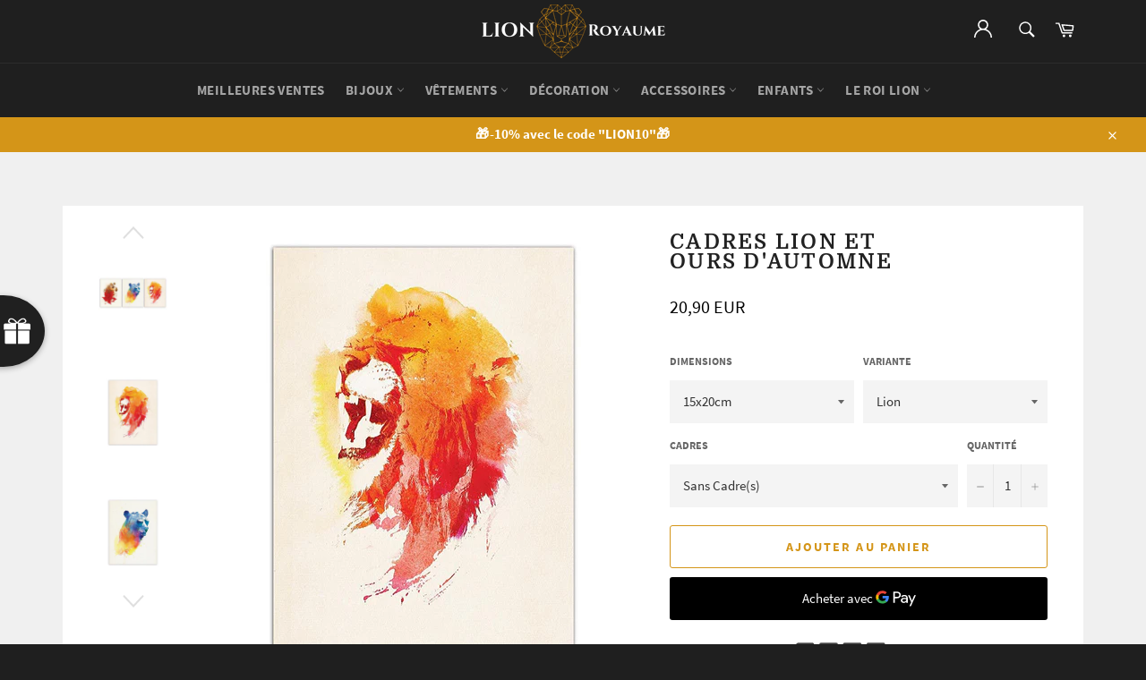

--- FILE ---
content_type: text/html; charset=utf-8
request_url: https://lion-royaume.com/products/cadres-lion-et-ours-automne
body_size: 43504
content:
<!doctype html>
<html class="no-js" lang="fr">
<head>
  <meta name="google-site-verification" content="TEj56bYCP_Gl1Q40Exlrw8QduU_0X7a_rKJgo2eOPPw" />
  <meta name="google-site-verification" content="i08RNHb4ZgyEv1EXBdRnwwrkT_TktyuUoEwEr3Liefo" />


  
  
    
    
        
    
  
  
  
  <meta charset="utf-8">
  <meta http-equiv="X-UA-Compatible" content="IE=edge,chrome=1">
  <meta name="viewport" content="width=device-width,initial-scale=1">
  <meta name="theme-color" content="#1f1f1f">

  
    <link rel="shortcut icon" href="//lion-royaume.com/cdn/shop/files/unnamed_32x32.png?v=1613533101" type="image/png">
  

  <link rel="canonical" href="https://lion-royaume.com/products/cadres-lion-et-ours-automne">
  <title>
  Cadres Lion et Ours d&#39;Automne | Lion Royaume
  </title>

  
    <meta name="description" content="Magnifique ensemble de Cadres Lion et Ours d&#39;Automne. Belles toiles dans un style de peinture sobre et moderne. Très grande qualité. Livraison Offerte !">
  

  <!-- /snippets/social-meta-tags.liquid -->




<meta property="og:site_name" content="Lion Royaume">
<meta property="og:url" content="https://lion-royaume.com/products/cadres-lion-et-ours-automne">
<meta property="og:title" content="Cadres Lion etOurs d'Automne">
<meta property="og:type" content="product">
<meta property="og:description" content="Magnifique ensemble de Cadres Lion et Ours d&#39;Automne. Belles toiles dans un style de peinture sobre et moderne. Très grande qualité. Livraison Offerte !">

  <meta property="og:price:amount" content="20,90">
  <meta property="og:price:currency" content="EUR">

<meta property="og:image" content="http://lion-royaume.com/cdn/shop/products/cadres-lions_1200x1200.png?v=1573994387"><meta property="og:image" content="http://lion-royaume.com/cdn/shop/products/cadre_5e506883-65f8-4b71-9211-3243a9cf9c65_1200x1200.png?v=1573994387"><meta property="og:image" content="http://lion-royaume.com/cdn/shop/products/cadres-animaux_1200x1200.png?v=1573633540">
<meta property="og:image:secure_url" content="https://lion-royaume.com/cdn/shop/products/cadres-lions_1200x1200.png?v=1573994387"><meta property="og:image:secure_url" content="https://lion-royaume.com/cdn/shop/products/cadre_5e506883-65f8-4b71-9211-3243a9cf9c65_1200x1200.png?v=1573994387"><meta property="og:image:secure_url" content="https://lion-royaume.com/cdn/shop/products/cadres-animaux_1200x1200.png?v=1573633540">


<meta name="twitter:card" content="summary_large_image">
<meta name="twitter:title" content="Cadres Lion etOurs d'Automne">
<meta name="twitter:description" content="Magnifique ensemble de Cadres Lion et Ours d&#39;Automne. Belles toiles dans un style de peinture sobre et moderne. Très grande qualité. Livraison Offerte !">


  <script>
    document.documentElement.className = document.documentElement.className.replace('no-js', 'js');
  </script>

  <link href="//lion-royaume.com/cdn/shop/t/15/assets/theme.scss.css?v=159655842805654181841655775961" rel="stylesheet" type="text/css" media="all" />
  <link href="//lion-royaume.com/cdn/shop/t/15/assets/flipclock.min.css?v=147815763647521735641613379852" rel="stylesheet" type="text/css" media="all" />

  <script>
    window.theme = window.theme || {};

    theme.strings = {
      stockAvailable: "1 restant",
      addToCart: "Ajouter au panier",
      soldOut: "Épuisé",
      unavailable: "Non disponible",
      noStockAvailable: "L\u0026#39;article n\u0026#39;a pu être ajouté à votre panier car il n\u0026#39;y en a pas assez en stock.",
      willNotShipUntil: "Sera expédié après [date]",
      willBeInStockAfter: "Sera en stock à compter de [date]",
      totalCartDiscount: "Vous économisez [savings]",
      addressError: "Vous ne trouvez pas cette adresse",
      addressNoResults: "Aucun résultat pour cette adresse",
      addressQueryLimit: "Vous avez dépassé la limite de Google utilisation de l'API. Envisager la mise à niveau à un \u003ca href=\"https:\/\/developers.google.com\/maps\/premium\/usage-limits\"\u003erégime spécial\u003c\/a\u003e.",
      authError: "Il y avait un problème authentifier votre compte Google Maps API.",
      slideNumber: "Faire glisser [slide_number], en cours"
    };
  </script>

  <script src="//lion-royaume.com/cdn/shop/t/15/assets/lazysizes.min.js?v=56045284683979784691613379859" async="async"></script>

  

  <script src="//lion-royaume.com/cdn/shop/t/15/assets/vendor.js?v=59352919779726365461613379867" defer="defer"></script>

  
    <script>
      window.theme = window.theme || {};
      theme.moneyFormat = "{{amount_with_comma_separator}} EUR";
    </script>
  

  <script src="//lion-royaume.com/cdn/shop/t/15/assets/theme.js?v=159175186721983810061613379865" defer="defer"></script>

  <script>window.performance && window.performance.mark && window.performance.mark('shopify.content_for_header.start');</script><meta name="google-site-verification" content="gpZFQDQZiGji_FjfejwVBujW7dQVwv_q1eBqnfOCyCc">
<meta id="shopify-digital-wallet" name="shopify-digital-wallet" content="/26573307978/digital_wallets/dialog">
<link rel="alternate" type="application/json+oembed" href="https://lion-royaume.com/products/cadres-lion-et-ours-automne.oembed">
<script async="async" src="/checkouts/internal/preloads.js?locale=fr-FR"></script>
<script id="shopify-features" type="application/json">{"accessToken":"d2001cc4016c6f5293a990e5ad985d9b","betas":["rich-media-storefront-analytics"],"domain":"lion-royaume.com","predictiveSearch":true,"shopId":26573307978,"locale":"fr"}</script>
<script>var Shopify = Shopify || {};
Shopify.shop = "lion-royaume.myshopify.com";
Shopify.locale = "fr";
Shopify.currency = {"active":"EUR","rate":"1.0"};
Shopify.country = "FR";
Shopify.theme = {"name":"Lion Royaume 5.0","id":119091265693,"schema_name":"Billionaire Theme","schema_version":"2.9","theme_store_id":null,"role":"main"};
Shopify.theme.handle = "null";
Shopify.theme.style = {"id":null,"handle":null};
Shopify.cdnHost = "lion-royaume.com/cdn";
Shopify.routes = Shopify.routes || {};
Shopify.routes.root = "/";</script>
<script type="module">!function(o){(o.Shopify=o.Shopify||{}).modules=!0}(window);</script>
<script>!function(o){function n(){var o=[];function n(){o.push(Array.prototype.slice.apply(arguments))}return n.q=o,n}var t=o.Shopify=o.Shopify||{};t.loadFeatures=n(),t.autoloadFeatures=n()}(window);</script>
<script id="shop-js-analytics" type="application/json">{"pageType":"product"}</script>
<script defer="defer" async type="module" src="//lion-royaume.com/cdn/shopifycloud/shop-js/modules/v2/client.init-shop-cart-sync_XvpUV7qp.fr.esm.js"></script>
<script defer="defer" async type="module" src="//lion-royaume.com/cdn/shopifycloud/shop-js/modules/v2/chunk.common_C2xzKNNs.esm.js"></script>
<script type="module">
  await import("//lion-royaume.com/cdn/shopifycloud/shop-js/modules/v2/client.init-shop-cart-sync_XvpUV7qp.fr.esm.js");
await import("//lion-royaume.com/cdn/shopifycloud/shop-js/modules/v2/chunk.common_C2xzKNNs.esm.js");

  window.Shopify.SignInWithShop?.initShopCartSync?.({"fedCMEnabled":true,"windoidEnabled":true});

</script>
<script>(function() {
  var isLoaded = false;
  function asyncLoad() {
    if (isLoaded) return;
    isLoaded = true;
    var urls = ["\/\/cdn.shopify.com\/proxy\/0c3750b8af807562bfd61b1309d3b54d436730b056babf7b999450357b7763ca\/api.goaffpro.com\/loader.js?shop=lion-royaume.myshopify.com\u0026sp-cache-control=cHVibGljLCBtYXgtYWdlPTkwMA","https:\/\/loox.io\/widget\/4JWklJjg_P\/loox.1570222030784.js?shop=lion-royaume.myshopify.com","https:\/\/static.klaviyo.com\/onsite\/js\/klaviyo.js?company_id=SS2TRX\u0026shop=lion-royaume.myshopify.com","https:\/\/static.klaviyo.com\/onsite\/js\/klaviyo.js?company_id=SBmFxy\u0026shop=lion-royaume.myshopify.com","https:\/\/static.klaviyo.com\/onsite\/js\/klaviyo.js?company_id=SBmFxy\u0026shop=lion-royaume.myshopify.com","\/\/cdn.shopify.com\/proxy\/9c061172a239fbb84d5b82d05a8794b12c05d8e9dfe37cefb6af499cfb2abcba\/static.cdn.printful.com\/static\/js\/external\/shopify-product-customizer.js?v=0.28\u0026shop=lion-royaume.myshopify.com\u0026sp-cache-control=cHVibGljLCBtYXgtYWdlPTkwMA","https:\/\/static.klaviyo.com\/onsite\/js\/klaviyo.js?company_id=TTrhwK\u0026shop=lion-royaume.myshopify.com","https:\/\/static.klaviyo.com\/onsite\/js\/klaviyo.js?company_id=TTrhwK\u0026shop=lion-royaume.myshopify.com","https:\/\/cdn.wheelio-app.com\/app\/index.min.js?version=20251118080645537\u0026shop=lion-royaume.myshopify.com","https:\/\/tms.trackingmore.net\/static\/js\/checkout.js?shop=lion-royaume.myshopify.com"];
    for (var i = 0; i < urls.length; i++) {
      var s = document.createElement('script');
      s.type = 'text/javascript';
      s.async = true;
      s.src = urls[i];
      var x = document.getElementsByTagName('script')[0];
      x.parentNode.insertBefore(s, x);
    }
  };
  if(window.attachEvent) {
    window.attachEvent('onload', asyncLoad);
  } else {
    window.addEventListener('load', asyncLoad, false);
  }
})();</script>
<script id="__st">var __st={"a":26573307978,"offset":3600,"reqid":"608347b7-9567-4bce-af71-ef920b613d21-1768807711","pageurl":"lion-royaume.com\/products\/cadres-lion-et-ours-automne","u":"255fe0f56c7f","p":"product","rtyp":"product","rid":4360630173836};</script>
<script>window.ShopifyPaypalV4VisibilityTracking = true;</script>
<script id="captcha-bootstrap">!function(){'use strict';const t='contact',e='account',n='new_comment',o=[[t,t],['blogs',n],['comments',n],[t,'customer']],c=[[e,'customer_login'],[e,'guest_login'],[e,'recover_customer_password'],[e,'create_customer']],r=t=>t.map((([t,e])=>`form[action*='/${t}']:not([data-nocaptcha='true']) input[name='form_type'][value='${e}']`)).join(','),a=t=>()=>t?[...document.querySelectorAll(t)].map((t=>t.form)):[];function s(){const t=[...o],e=r(t);return a(e)}const i='password',u='form_key',d=['recaptcha-v3-token','g-recaptcha-response','h-captcha-response',i],f=()=>{try{return window.sessionStorage}catch{return}},m='__shopify_v',_=t=>t.elements[u];function p(t,e,n=!1){try{const o=window.sessionStorage,c=JSON.parse(o.getItem(e)),{data:r}=function(t){const{data:e,action:n}=t;return t[m]||n?{data:e,action:n}:{data:t,action:n}}(c);for(const[e,n]of Object.entries(r))t.elements[e]&&(t.elements[e].value=n);n&&o.removeItem(e)}catch(o){console.error('form repopulation failed',{error:o})}}const l='form_type',E='cptcha';function T(t){t.dataset[E]=!0}const w=window,h=w.document,L='Shopify',v='ce_forms',y='captcha';let A=!1;((t,e)=>{const n=(g='f06e6c50-85a8-45c8-87d0-21a2b65856fe',I='https://cdn.shopify.com/shopifycloud/storefront-forms-hcaptcha/ce_storefront_forms_captcha_hcaptcha.v1.5.2.iife.js',D={infoText:'Protégé par hCaptcha',privacyText:'Confidentialité',termsText:'Conditions'},(t,e,n)=>{const o=w[L][v],c=o.bindForm;if(c)return c(t,g,e,D).then(n);var r;o.q.push([[t,g,e,D],n]),r=I,A||(h.body.append(Object.assign(h.createElement('script'),{id:'captcha-provider',async:!0,src:r})),A=!0)});var g,I,D;w[L]=w[L]||{},w[L][v]=w[L][v]||{},w[L][v].q=[],w[L][y]=w[L][y]||{},w[L][y].protect=function(t,e){n(t,void 0,e),T(t)},Object.freeze(w[L][y]),function(t,e,n,w,h,L){const[v,y,A,g]=function(t,e,n){const i=e?o:[],u=t?c:[],d=[...i,...u],f=r(d),m=r(i),_=r(d.filter((([t,e])=>n.includes(e))));return[a(f),a(m),a(_),s()]}(w,h,L),I=t=>{const e=t.target;return e instanceof HTMLFormElement?e:e&&e.form},D=t=>v().includes(t);t.addEventListener('submit',(t=>{const e=I(t);if(!e)return;const n=D(e)&&!e.dataset.hcaptchaBound&&!e.dataset.recaptchaBound,o=_(e),c=g().includes(e)&&(!o||!o.value);(n||c)&&t.preventDefault(),c&&!n&&(function(t){try{if(!f())return;!function(t){const e=f();if(!e)return;const n=_(t);if(!n)return;const o=n.value;o&&e.removeItem(o)}(t);const e=Array.from(Array(32),(()=>Math.random().toString(36)[2])).join('');!function(t,e){_(t)||t.append(Object.assign(document.createElement('input'),{type:'hidden',name:u})),t.elements[u].value=e}(t,e),function(t,e){const n=f();if(!n)return;const o=[...t.querySelectorAll(`input[type='${i}']`)].map((({name:t})=>t)),c=[...d,...o],r={};for(const[a,s]of new FormData(t).entries())c.includes(a)||(r[a]=s);n.setItem(e,JSON.stringify({[m]:1,action:t.action,data:r}))}(t,e)}catch(e){console.error('failed to persist form',e)}}(e),e.submit())}));const S=(t,e)=>{t&&!t.dataset[E]&&(n(t,e.some((e=>e===t))),T(t))};for(const o of['focusin','change'])t.addEventListener(o,(t=>{const e=I(t);D(e)&&S(e,y())}));const B=e.get('form_key'),M=e.get(l),P=B&&M;t.addEventListener('DOMContentLoaded',(()=>{const t=y();if(P)for(const e of t)e.elements[l].value===M&&p(e,B);[...new Set([...A(),...v().filter((t=>'true'===t.dataset.shopifyCaptcha))])].forEach((e=>S(e,t)))}))}(h,new URLSearchParams(w.location.search),n,t,e,['guest_login'])})(!0,!1)}();</script>
<script integrity="sha256-4kQ18oKyAcykRKYeNunJcIwy7WH5gtpwJnB7kiuLZ1E=" data-source-attribution="shopify.loadfeatures" defer="defer" src="//lion-royaume.com/cdn/shopifycloud/storefront/assets/storefront/load_feature-a0a9edcb.js" crossorigin="anonymous"></script>
<script data-source-attribution="shopify.dynamic_checkout.dynamic.init">var Shopify=Shopify||{};Shopify.PaymentButton=Shopify.PaymentButton||{isStorefrontPortableWallets:!0,init:function(){window.Shopify.PaymentButton.init=function(){};var t=document.createElement("script");t.src="https://lion-royaume.com/cdn/shopifycloud/portable-wallets/latest/portable-wallets.fr.js",t.type="module",document.head.appendChild(t)}};
</script>
<script data-source-attribution="shopify.dynamic_checkout.buyer_consent">
  function portableWalletsHideBuyerConsent(e){var t=document.getElementById("shopify-buyer-consent"),n=document.getElementById("shopify-subscription-policy-button");t&&n&&(t.classList.add("hidden"),t.setAttribute("aria-hidden","true"),n.removeEventListener("click",e))}function portableWalletsShowBuyerConsent(e){var t=document.getElementById("shopify-buyer-consent"),n=document.getElementById("shopify-subscription-policy-button");t&&n&&(t.classList.remove("hidden"),t.removeAttribute("aria-hidden"),n.addEventListener("click",e))}window.Shopify?.PaymentButton&&(window.Shopify.PaymentButton.hideBuyerConsent=portableWalletsHideBuyerConsent,window.Shopify.PaymentButton.showBuyerConsent=portableWalletsShowBuyerConsent);
</script>
<script>
  function portableWalletsCleanup(e){e&&e.src&&console.error("Failed to load portable wallets script "+e.src);var t=document.querySelectorAll("shopify-accelerated-checkout .shopify-payment-button__skeleton, shopify-accelerated-checkout-cart .wallet-cart-button__skeleton"),e=document.getElementById("shopify-buyer-consent");for(let e=0;e<t.length;e++)t[e].remove();e&&e.remove()}function portableWalletsNotLoadedAsModule(e){e instanceof ErrorEvent&&"string"==typeof e.message&&e.message.includes("import.meta")&&"string"==typeof e.filename&&e.filename.includes("portable-wallets")&&(window.removeEventListener("error",portableWalletsNotLoadedAsModule),window.Shopify.PaymentButton.failedToLoad=e,"loading"===document.readyState?document.addEventListener("DOMContentLoaded",window.Shopify.PaymentButton.init):window.Shopify.PaymentButton.init())}window.addEventListener("error",portableWalletsNotLoadedAsModule);
</script>

<script type="module" src="https://lion-royaume.com/cdn/shopifycloud/portable-wallets/latest/portable-wallets.fr.js" onError="portableWalletsCleanup(this)" crossorigin="anonymous"></script>
<script nomodule>
  document.addEventListener("DOMContentLoaded", portableWalletsCleanup);
</script>

<link id="shopify-accelerated-checkout-styles" rel="stylesheet" media="screen" href="https://lion-royaume.com/cdn/shopifycloud/portable-wallets/latest/accelerated-checkout-backwards-compat.css" crossorigin="anonymous">
<style id="shopify-accelerated-checkout-cart">
        #shopify-buyer-consent {
  margin-top: 1em;
  display: inline-block;
  width: 100%;
}

#shopify-buyer-consent.hidden {
  display: none;
}

#shopify-subscription-policy-button {
  background: none;
  border: none;
  padding: 0;
  text-decoration: underline;
  font-size: inherit;
  cursor: pointer;
}

#shopify-subscription-policy-button::before {
  box-shadow: none;
}

      </style>

<script>window.performance && window.performance.mark && window.performance.mark('shopify.content_for_header.end');</script>
  <script src="//lion-royaume.com/cdn/shop/t/15/assets/jquery-3.4.1.min.js?v=81049236547974671631613379858"></script>
  <script src="//lion-royaume.com/cdn/shop/t/15/assets/js.cookie.min.js?v=157088818796750536761613379859"></script>
  <script src="//lion-royaume.com/cdn/shop/t/15/assets/flipclock.min.js?v=168443436528212987651613379852"></script>
	
  
  
  
	<script>var loox_global_hash = '1762792753475';</script><style>.loox-reviews-default { max-width: 1200px; margin: 0 auto; }.loox-rating .loox-icon { color:#D49518; }
:root { --lxs-rating-icon-color: #D49518; }</style>
  
	  
  

    <script>
    
      
    window.ufeStore = {
      collections: [155376681100,139115429962],
      tags: 'Couleurs'.split(','),
      selectedVariantId: 31228543172748,
      moneyFormat: "{{amount_with_comma_separator}} EUR",
      moneyFormatWithCurrency: "{{amount_with_comma_separator}} EUR",
      currency: "EUR",
      customerId: null,
      productAvailable: true,
      productMapping: []
    }
    
    
      window.ufeStore.cartTotal = 0;
      
    
    
    
    window.isUfeInstalled = false;
    function ufeScriptLoader(scriptUrl) {
        var element = document.createElement('script');
        element.src = scriptUrl;
        element.type = 'text/javascript';
        document.getElementsByTagName('head')[0].appendChild(element);
    }
    if(window.isUfeInstalled) console.log('%c UFE: Funnel Engines ⚡️ Full Throttle  🦾😎!', 'font-weight: bold; letter-spacing: 2px; font-family: system-ui, -apple-system, BlinkMacSystemFont, "Segoe UI", "Roboto", "Oxygen", "Ubuntu", Arial, sans-serif;font-size: 20px;color: rgb(25, 124, 255); text-shadow: 2px 2px 0 rgb(62, 246, 255)');
    if(!('noModule' in HTMLScriptElement.prototype) && window.isUfeInstalled) {
        ufeScriptLoader('https://ufe.helixo.co/scripts/sdk.es5.min.js');
        console.log('UFE: ES5 Script Loading');
    }
    </script>
    
    
     

<script>window.__pagefly_analytics_settings__ = {"acceptTracking":false};</script>
 
<script>
    
    
    
    
    var gsf_conversion_data = {page_type : 'product', event : 'view_item', data : {product_data : [{variant_id : 31228543172748, product_id : 4360630173836, name : "Cadres Lion etOurs d&#39;Automne", price : "20.90", currency : "EUR", sku : "31502932-15x20cm-no-frame-asd1511-03", brand : "Lion Royaume", variant : "15x20cm / Lion / Sans Cadre(s)", category : "Cadre Lion"}], total_price : "20.90", shop_currency : "EUR"}};
    
</script>

<meta name="google-site-verification" content="gpZFQDQZiGji_FjfejwVBujW7dQVwv_q1eBqnfOCyCc" />
<!-- BEGIN app block: shopify://apps/frequently-bought/blocks/app-embed-block/b1a8cbea-c844-4842-9529-7c62dbab1b1f --><script>
    window.codeblackbelt = window.codeblackbelt || {};
    window.codeblackbelt.shop = window.codeblackbelt.shop || 'lion-royaume.myshopify.com';
    
        window.codeblackbelt.productId = 4360630173836;</script><script src="//cdn.codeblackbelt.com/widgets/frequently-bought-together/main.min.js?version=2026011908+0100" async></script>
 <!-- END app block --><link href="https://monorail-edge.shopifysvc.com" rel="dns-prefetch">
<script>(function(){if ("sendBeacon" in navigator && "performance" in window) {try {var session_token_from_headers = performance.getEntriesByType('navigation')[0].serverTiming.find(x => x.name == '_s').description;} catch {var session_token_from_headers = undefined;}var session_cookie_matches = document.cookie.match(/_shopify_s=([^;]*)/);var session_token_from_cookie = session_cookie_matches && session_cookie_matches.length === 2 ? session_cookie_matches[1] : "";var session_token = session_token_from_headers || session_token_from_cookie || "";function handle_abandonment_event(e) {var entries = performance.getEntries().filter(function(entry) {return /monorail-edge.shopifysvc.com/.test(entry.name);});if (!window.abandonment_tracked && entries.length === 0) {window.abandonment_tracked = true;var currentMs = Date.now();var navigation_start = performance.timing.navigationStart;var payload = {shop_id: 26573307978,url: window.location.href,navigation_start,duration: currentMs - navigation_start,session_token,page_type: "product"};window.navigator.sendBeacon("https://monorail-edge.shopifysvc.com/v1/produce", JSON.stringify({schema_id: "online_store_buyer_site_abandonment/1.1",payload: payload,metadata: {event_created_at_ms: currentMs,event_sent_at_ms: currentMs}}));}}window.addEventListener('pagehide', handle_abandonment_event);}}());</script>
<script id="web-pixels-manager-setup">(function e(e,d,r,n,o){if(void 0===o&&(o={}),!Boolean(null===(a=null===(i=window.Shopify)||void 0===i?void 0:i.analytics)||void 0===a?void 0:a.replayQueue)){var i,a;window.Shopify=window.Shopify||{};var t=window.Shopify;t.analytics=t.analytics||{};var s=t.analytics;s.replayQueue=[],s.publish=function(e,d,r){return s.replayQueue.push([e,d,r]),!0};try{self.performance.mark("wpm:start")}catch(e){}var l=function(){var e={modern:/Edge?\/(1{2}[4-9]|1[2-9]\d|[2-9]\d{2}|\d{4,})\.\d+(\.\d+|)|Firefox\/(1{2}[4-9]|1[2-9]\d|[2-9]\d{2}|\d{4,})\.\d+(\.\d+|)|Chrom(ium|e)\/(9{2}|\d{3,})\.\d+(\.\d+|)|(Maci|X1{2}).+ Version\/(15\.\d+|(1[6-9]|[2-9]\d|\d{3,})\.\d+)([,.]\d+|)( \(\w+\)|)( Mobile\/\w+|) Safari\/|Chrome.+OPR\/(9{2}|\d{3,})\.\d+\.\d+|(CPU[ +]OS|iPhone[ +]OS|CPU[ +]iPhone|CPU IPhone OS|CPU iPad OS)[ +]+(15[._]\d+|(1[6-9]|[2-9]\d|\d{3,})[._]\d+)([._]\d+|)|Android:?[ /-](13[3-9]|1[4-9]\d|[2-9]\d{2}|\d{4,})(\.\d+|)(\.\d+|)|Android.+Firefox\/(13[5-9]|1[4-9]\d|[2-9]\d{2}|\d{4,})\.\d+(\.\d+|)|Android.+Chrom(ium|e)\/(13[3-9]|1[4-9]\d|[2-9]\d{2}|\d{4,})\.\d+(\.\d+|)|SamsungBrowser\/([2-9]\d|\d{3,})\.\d+/,legacy:/Edge?\/(1[6-9]|[2-9]\d|\d{3,})\.\d+(\.\d+|)|Firefox\/(5[4-9]|[6-9]\d|\d{3,})\.\d+(\.\d+|)|Chrom(ium|e)\/(5[1-9]|[6-9]\d|\d{3,})\.\d+(\.\d+|)([\d.]+$|.*Safari\/(?![\d.]+ Edge\/[\d.]+$))|(Maci|X1{2}).+ Version\/(10\.\d+|(1[1-9]|[2-9]\d|\d{3,})\.\d+)([,.]\d+|)( \(\w+\)|)( Mobile\/\w+|) Safari\/|Chrome.+OPR\/(3[89]|[4-9]\d|\d{3,})\.\d+\.\d+|(CPU[ +]OS|iPhone[ +]OS|CPU[ +]iPhone|CPU IPhone OS|CPU iPad OS)[ +]+(10[._]\d+|(1[1-9]|[2-9]\d|\d{3,})[._]\d+)([._]\d+|)|Android:?[ /-](13[3-9]|1[4-9]\d|[2-9]\d{2}|\d{4,})(\.\d+|)(\.\d+|)|Mobile Safari.+OPR\/([89]\d|\d{3,})\.\d+\.\d+|Android.+Firefox\/(13[5-9]|1[4-9]\d|[2-9]\d{2}|\d{4,})\.\d+(\.\d+|)|Android.+Chrom(ium|e)\/(13[3-9]|1[4-9]\d|[2-9]\d{2}|\d{4,})\.\d+(\.\d+|)|Android.+(UC? ?Browser|UCWEB|U3)[ /]?(15\.([5-9]|\d{2,})|(1[6-9]|[2-9]\d|\d{3,})\.\d+)\.\d+|SamsungBrowser\/(5\.\d+|([6-9]|\d{2,})\.\d+)|Android.+MQ{2}Browser\/(14(\.(9|\d{2,})|)|(1[5-9]|[2-9]\d|\d{3,})(\.\d+|))(\.\d+|)|K[Aa][Ii]OS\/(3\.\d+|([4-9]|\d{2,})\.\d+)(\.\d+|)/},d=e.modern,r=e.legacy,n=navigator.userAgent;return n.match(d)?"modern":n.match(r)?"legacy":"unknown"}(),u="modern"===l?"modern":"legacy",c=(null!=n?n:{modern:"",legacy:""})[u],f=function(e){return[e.baseUrl,"/wpm","/b",e.hashVersion,"modern"===e.buildTarget?"m":"l",".js"].join("")}({baseUrl:d,hashVersion:r,buildTarget:u}),m=function(e){var d=e.version,r=e.bundleTarget,n=e.surface,o=e.pageUrl,i=e.monorailEndpoint;return{emit:function(e){var a=e.status,t=e.errorMsg,s=(new Date).getTime(),l=JSON.stringify({metadata:{event_sent_at_ms:s},events:[{schema_id:"web_pixels_manager_load/3.1",payload:{version:d,bundle_target:r,page_url:o,status:a,surface:n,error_msg:t},metadata:{event_created_at_ms:s}}]});if(!i)return console&&console.warn&&console.warn("[Web Pixels Manager] No Monorail endpoint provided, skipping logging."),!1;try{return self.navigator.sendBeacon.bind(self.navigator)(i,l)}catch(e){}var u=new XMLHttpRequest;try{return u.open("POST",i,!0),u.setRequestHeader("Content-Type","text/plain"),u.send(l),!0}catch(e){return console&&console.warn&&console.warn("[Web Pixels Manager] Got an unhandled error while logging to Monorail."),!1}}}}({version:r,bundleTarget:l,surface:e.surface,pageUrl:self.location.href,monorailEndpoint:e.monorailEndpoint});try{o.browserTarget=l,function(e){var d=e.src,r=e.async,n=void 0===r||r,o=e.onload,i=e.onerror,a=e.sri,t=e.scriptDataAttributes,s=void 0===t?{}:t,l=document.createElement("script"),u=document.querySelector("head"),c=document.querySelector("body");if(l.async=n,l.src=d,a&&(l.integrity=a,l.crossOrigin="anonymous"),s)for(var f in s)if(Object.prototype.hasOwnProperty.call(s,f))try{l.dataset[f]=s[f]}catch(e){}if(o&&l.addEventListener("load",o),i&&l.addEventListener("error",i),u)u.appendChild(l);else{if(!c)throw new Error("Did not find a head or body element to append the script");c.appendChild(l)}}({src:f,async:!0,onload:function(){if(!function(){var e,d;return Boolean(null===(d=null===(e=window.Shopify)||void 0===e?void 0:e.analytics)||void 0===d?void 0:d.initialized)}()){var d=window.webPixelsManager.init(e)||void 0;if(d){var r=window.Shopify.analytics;r.replayQueue.forEach((function(e){var r=e[0],n=e[1],o=e[2];d.publishCustomEvent(r,n,o)})),r.replayQueue=[],r.publish=d.publishCustomEvent,r.visitor=d.visitor,r.initialized=!0}}},onerror:function(){return m.emit({status:"failed",errorMsg:"".concat(f," has failed to load")})},sri:function(e){var d=/^sha384-[A-Za-z0-9+/=]+$/;return"string"==typeof e&&d.test(e)}(c)?c:"",scriptDataAttributes:o}),m.emit({status:"loading"})}catch(e){m.emit({status:"failed",errorMsg:(null==e?void 0:e.message)||"Unknown error"})}}})({shopId: 26573307978,storefrontBaseUrl: "https://lion-royaume.com",extensionsBaseUrl: "https://extensions.shopifycdn.com/cdn/shopifycloud/web-pixels-manager",monorailEndpoint: "https://monorail-edge.shopifysvc.com/unstable/produce_batch",surface: "storefront-renderer",enabledBetaFlags: ["2dca8a86"],webPixelsConfigList: [{"id":"2558919003","configuration":"{\"shop\":\"lion-royaume.myshopify.com\",\"cookie_duration\":\"604800\"}","eventPayloadVersion":"v1","runtimeContext":"STRICT","scriptVersion":"a2e7513c3708f34b1f617d7ce88f9697","type":"APP","apiClientId":2744533,"privacyPurposes":["ANALYTICS","MARKETING"],"dataSharingAdjustments":{"protectedCustomerApprovalScopes":["read_customer_address","read_customer_email","read_customer_name","read_customer_personal_data","read_customer_phone"]}},{"id":"1245806939","configuration":"{\"config\":\"{\\\"pixel_id\\\":\\\"GT-M69FR4M\\\",\\\"target_country\\\":\\\"FR\\\",\\\"gtag_events\\\":[{\\\"type\\\":\\\"purchase\\\",\\\"action_label\\\":\\\"MC-F59JNNB4V3\\\"},{\\\"type\\\":\\\"page_view\\\",\\\"action_label\\\":\\\"MC-F59JNNB4V3\\\"},{\\\"type\\\":\\\"view_item\\\",\\\"action_label\\\":\\\"MC-F59JNNB4V3\\\"}],\\\"enable_monitoring_mode\\\":false}\"}","eventPayloadVersion":"v1","runtimeContext":"OPEN","scriptVersion":"b2a88bafab3e21179ed38636efcd8a93","type":"APP","apiClientId":1780363,"privacyPurposes":[],"dataSharingAdjustments":{"protectedCustomerApprovalScopes":["read_customer_address","read_customer_email","read_customer_name","read_customer_personal_data","read_customer_phone"]}},{"id":"169869659","eventPayloadVersion":"v1","runtimeContext":"LAX","scriptVersion":"1","type":"CUSTOM","privacyPurposes":["MARKETING"],"name":"Meta pixel (migrated)"},{"id":"209486171","eventPayloadVersion":"v1","runtimeContext":"LAX","scriptVersion":"1","type":"CUSTOM","privacyPurposes":["ANALYTICS"],"name":"Google Analytics tag (migrated)"},{"id":"shopify-app-pixel","configuration":"{}","eventPayloadVersion":"v1","runtimeContext":"STRICT","scriptVersion":"0450","apiClientId":"shopify-pixel","type":"APP","privacyPurposes":["ANALYTICS","MARKETING"]},{"id":"shopify-custom-pixel","eventPayloadVersion":"v1","runtimeContext":"LAX","scriptVersion":"0450","apiClientId":"shopify-pixel","type":"CUSTOM","privacyPurposes":["ANALYTICS","MARKETING"]}],isMerchantRequest: false,initData: {"shop":{"name":"Lion Royaume","paymentSettings":{"currencyCode":"EUR"},"myshopifyDomain":"lion-royaume.myshopify.com","countryCode":"FR","storefrontUrl":"https:\/\/lion-royaume.com"},"customer":null,"cart":null,"checkout":null,"productVariants":[{"price":{"amount":20.9,"currencyCode":"EUR"},"product":{"title":"Cadres Lion et\u003cbr\/\u003eOurs d'Automne","vendor":"Lion Royaume","id":"4360630173836","untranslatedTitle":"Cadres Lion et\u003cbr\/\u003eOurs d'Automne","url":"\/products\/cadres-lion-et-ours-automne","type":"Cadre Lion"},"id":"31228543172748","image":{"src":"\/\/lion-royaume.com\/cdn\/shop\/products\/lion_be7ac432-1a40-414e-b25e-4d370a4e9375.png?v=1573633540"},"sku":"31502932-15x20cm-no-frame-asd1511-03","title":"15x20cm \/ Lion \/ Sans Cadre(s)","untranslatedTitle":"15x20cm \/ Lion \/ Sans Cadre(s)"},{"price":{"amount":40.9,"currencyCode":"EUR"},"product":{"title":"Cadres Lion et\u003cbr\/\u003eOurs d'Automne","vendor":"Lion Royaume","id":"4360630173836","untranslatedTitle":"Cadres Lion et\u003cbr\/\u003eOurs d'Automne","url":"\/products\/cadres-lion-et-ours-automne","type":"Cadre Lion"},"id":"31228544680076","image":{"src":"\/\/lion-royaume.com\/cdn\/shop\/products\/lion-cadre.png?v=1573634112"},"sku":"31502932-15x20cm-framed-asd1511-03","title":"15x20cm \/ Lion \/ Encadré(s)","untranslatedTitle":"15x20cm \/ Lion \/ Encadré(s)"},{"price":{"amount":20.9,"currencyCode":"EUR"},"product":{"title":"Cadres Lion et\u003cbr\/\u003eOurs d'Automne","vendor":"Lion Royaume","id":"4360630173836","untranslatedTitle":"Cadres Lion et\u003cbr\/\u003eOurs d'Automne","url":"\/products\/cadres-lion-et-ours-automne","type":"Cadre Lion"},"id":"31228542877836","image":{"src":"\/\/lion-royaume.com\/cdn\/shop\/products\/feuille.png?v=1573633540"},"sku":"31502932-15x20cm-no-frame-asd1511-01","title":"15x20cm \/ Automne \/ Sans Cadre(s)","untranslatedTitle":"15x20cm \/ Automne \/ Sans Cadre(s)"},{"price":{"amount":40.9,"currencyCode":"EUR"},"product":{"title":"Cadres Lion et\u003cbr\/\u003eOurs d'Automne","vendor":"Lion Royaume","id":"4360630173836","untranslatedTitle":"Cadres Lion et\u003cbr\/\u003eOurs d'Automne","url":"\/products\/cadres-lion-et-ours-automne","type":"Cadre Lion"},"id":"31228544614540","image":{"src":"\/\/lion-royaume.com\/cdn\/shop\/products\/feuille-cadre.png?v=1573634093"},"sku":"31502932-15x20cm-framed-asd1511-01","title":"15x20cm \/ Automne \/ Encadré(s)","untranslatedTitle":"15x20cm \/ Automne \/ Encadré(s)"},{"price":{"amount":20.9,"currencyCode":"EUR"},"product":{"title":"Cadres Lion et\u003cbr\/\u003eOurs d'Automne","vendor":"Lion Royaume","id":"4360630173836","untranslatedTitle":"Cadres Lion et\u003cbr\/\u003eOurs d'Automne","url":"\/products\/cadres-lion-et-ours-automne","type":"Cadre Lion"},"id":"31228543205516","image":{"src":"\/\/lion-royaume.com\/cdn\/shop\/products\/ours.png?v=1573633540"},"sku":"31502932-15x20cm-no-frame-asd1511-02","title":"15x20cm \/ Ours \/ Sans Cadre(s)","untranslatedTitle":"15x20cm \/ Ours \/ Sans Cadre(s)"},{"price":{"amount":40.9,"currencyCode":"EUR"},"product":{"title":"Cadres Lion et\u003cbr\/\u003eOurs d'Automne","vendor":"Lion Royaume","id":"4360630173836","untranslatedTitle":"Cadres Lion et\u003cbr\/\u003eOurs d'Automne","url":"\/products\/cadres-lion-et-ours-automne","type":"Cadre Lion"},"id":"31228544581772","image":{"src":"\/\/lion-royaume.com\/cdn\/shop\/products\/ours-cadre.png?v=1573634125"},"sku":"31502932-15x20cm-framed-asd1511-02","title":"15x20cm \/ Ours \/ Encadré(s)","untranslatedTitle":"15x20cm \/ Ours \/ Encadré(s)"},{"price":{"amount":20.9,"currencyCode":"EUR"},"product":{"title":"Cadres Lion et\u003cbr\/\u003eOurs d'Automne","vendor":"Lion Royaume","id":"4360630173836","untranslatedTitle":"Cadres Lion et\u003cbr\/\u003eOurs d'Automne","url":"\/products\/cadres-lion-et-ours-automne","type":"Cadre Lion"},"id":"31228543271052","image":{"src":"\/\/lion-royaume.com\/cdn\/shop\/products\/cadres_d5c9366c-2740-4119-912e-fc9c9b17b5cc.png?v=1573633540"},"sku":"31502932-15x20cm-no-frame-asd1511","title":"15x20cm \/ Lion, Ours et Automne \/ Sans Cadre(s)","untranslatedTitle":"15x20cm \/ Lion, Ours et Automne \/ Sans Cadre(s)"},{"price":{"amount":40.9,"currencyCode":"EUR"},"product":{"title":"Cadres Lion et\u003cbr\/\u003eOurs d'Automne","vendor":"Lion Royaume","id":"4360630173836","untranslatedTitle":"Cadres Lion et\u003cbr\/\u003eOurs d'Automne","url":"\/products\/cadres-lion-et-ours-automne","type":"Cadre Lion"},"id":"31228544647308","image":{"src":"\/\/lion-royaume.com\/cdn\/shop\/products\/cadres-lions.png?v=1573994387"},"sku":"31502932-15x20cm-framed-asd1511","title":"15x20cm \/ Lion, Ours et Automne \/ Encadré(s)","untranslatedTitle":"15x20cm \/ Lion, Ours et Automne \/ Encadré(s)"},{"price":{"amount":21.9,"currencyCode":"EUR"},"product":{"title":"Cadres Lion et\u003cbr\/\u003eOurs d'Automne","vendor":"Lion Royaume","id":"4360630173836","untranslatedTitle":"Cadres Lion et\u003cbr\/\u003eOurs d'Automne","url":"\/products\/cadres-lion-et-ours-automne","type":"Cadre Lion"},"id":"31228543074444","image":{"src":"\/\/lion-royaume.com\/cdn\/shop\/products\/lion_be7ac432-1a40-414e-b25e-4d370a4e9375.png?v=1573633540"},"sku":"31502932-20x25cm-no-frame-asd1511-03","title":"20x25cm \/ Lion \/ Sans Cadre(s)","untranslatedTitle":"20x25cm \/ Lion \/ Sans Cadre(s)"},{"price":{"amount":41.9,"currencyCode":"EUR"},"product":{"title":"Cadres Lion et\u003cbr\/\u003eOurs d'Automne","vendor":"Lion Royaume","id":"4360630173836","untranslatedTitle":"Cadres Lion et\u003cbr\/\u003eOurs d'Automne","url":"\/products\/cadres-lion-et-ours-automne","type":"Cadre Lion"},"id":"31228543893644","image":{"src":"\/\/lion-royaume.com\/cdn\/shop\/products\/lion-cadre.png?v=1573634112"},"sku":"31502932-20x25cm-framed-asd1511-03","title":"20x25cm \/ Lion \/ Encadré(s)","untranslatedTitle":"20x25cm \/ Lion \/ Encadré(s)"},{"price":{"amount":21.9,"currencyCode":"EUR"},"product":{"title":"Cadres Lion et\u003cbr\/\u003eOurs d'Automne","vendor":"Lion Royaume","id":"4360630173836","untranslatedTitle":"Cadres Lion et\u003cbr\/\u003eOurs d'Automne","url":"\/products\/cadres-lion-et-ours-automne","type":"Cadre Lion"},"id":"31228543238284","image":{"src":"\/\/lion-royaume.com\/cdn\/shop\/products\/feuille.png?v=1573633540"},"sku":"31502932-20x25cm-no-frame-asd1511-01","title":"20x25cm \/ Automne \/ Sans Cadre(s)","untranslatedTitle":"20x25cm \/ Automne \/ Sans Cadre(s)"},{"price":{"amount":41.9,"currencyCode":"EUR"},"product":{"title":"Cadres Lion et\u003cbr\/\u003eOurs d'Automne","vendor":"Lion Royaume","id":"4360630173836","untranslatedTitle":"Cadres Lion et\u003cbr\/\u003eOurs d'Automne","url":"\/products\/cadres-lion-et-ours-automne","type":"Cadre Lion"},"id":"31228543828108","image":{"src":"\/\/lion-royaume.com\/cdn\/shop\/products\/feuille-cadre.png?v=1573634093"},"sku":"31502932-20x25cm-framed-asd1511-01","title":"20x25cm \/ Automne \/ Encadré(s)","untranslatedTitle":"20x25cm \/ Automne \/ Encadré(s)"},{"price":{"amount":21.9,"currencyCode":"EUR"},"product":{"title":"Cadres Lion et\u003cbr\/\u003eOurs d'Automne","vendor":"Lion Royaume","id":"4360630173836","untranslatedTitle":"Cadres Lion et\u003cbr\/\u003eOurs d'Automne","url":"\/products\/cadres-lion-et-ours-automne","type":"Cadre Lion"},"id":"31228543107212","image":{"src":"\/\/lion-royaume.com\/cdn\/shop\/products\/ours.png?v=1573633540"},"sku":"31502932-20x25cm-no-frame-asd1511-02","title":"20x25cm \/ Ours \/ Sans Cadre(s)","untranslatedTitle":"20x25cm \/ Ours \/ Sans Cadre(s)"},{"price":{"amount":41.9,"currencyCode":"EUR"},"product":{"title":"Cadres Lion et\u003cbr\/\u003eOurs d'Automne","vendor":"Lion Royaume","id":"4360630173836","untranslatedTitle":"Cadres Lion et\u003cbr\/\u003eOurs d'Automne","url":"\/products\/cadres-lion-et-ours-automne","type":"Cadre Lion"},"id":"31228543795340","image":{"src":"\/\/lion-royaume.com\/cdn\/shop\/products\/ours-cadre.png?v=1573634125"},"sku":"31502932-20x25cm-framed-asd1511-02","title":"20x25cm \/ Ours \/ Encadré(s)","untranslatedTitle":"20x25cm \/ Ours \/ Encadré(s)"},{"price":{"amount":21.9,"currencyCode":"EUR"},"product":{"title":"Cadres Lion et\u003cbr\/\u003eOurs d'Automne","vendor":"Lion Royaume","id":"4360630173836","untranslatedTitle":"Cadres Lion et\u003cbr\/\u003eOurs d'Automne","url":"\/products\/cadres-lion-et-ours-automne","type":"Cadre Lion"},"id":"31228543139980","image":{"src":"\/\/lion-royaume.com\/cdn\/shop\/products\/cadres_d5c9366c-2740-4119-912e-fc9c9b17b5cc.png?v=1573633540"},"sku":"31502932-20x25cm-no-frame-asd1511","title":"20x25cm \/ Lion, Ours et Automne \/ Sans Cadre(s)","untranslatedTitle":"20x25cm \/ Lion, Ours et Automne \/ Sans Cadre(s)"},{"price":{"amount":41.9,"currencyCode":"EUR"},"product":{"title":"Cadres Lion et\u003cbr\/\u003eOurs d'Automne","vendor":"Lion Royaume","id":"4360630173836","untranslatedTitle":"Cadres Lion et\u003cbr\/\u003eOurs d'Automne","url":"\/products\/cadres-lion-et-ours-automne","type":"Cadre Lion"},"id":"31228543860876","image":{"src":"\/\/lion-royaume.com\/cdn\/shop\/products\/cadres-lions.png?v=1573994387"},"sku":"31502932-20x25cm-framed-asd1511","title":"20x25cm \/ Lion, Ours et Automne \/ Encadré(s)","untranslatedTitle":"20x25cm \/ Lion, Ours et Automne \/ Encadré(s)"},{"price":{"amount":24.9,"currencyCode":"EUR"},"product":{"title":"Cadres Lion et\u003cbr\/\u003eOurs d'Automne","vendor":"Lion Royaume","id":"4360630173836","untranslatedTitle":"Cadres Lion et\u003cbr\/\u003eOurs d'Automne","url":"\/products\/cadres-lion-et-ours-automne","type":"Cadre Lion"},"id":"31228544417932","image":{"src":"\/\/lion-royaume.com\/cdn\/shop\/products\/lion_be7ac432-1a40-414e-b25e-4d370a4e9375.png?v=1573633540"},"sku":"31502932-21x30cm-no-frame-asd1511-03","title":"20x30cm \/ Lion \/ Sans Cadre(s)","untranslatedTitle":"20x30cm \/ Lion \/ Sans Cadre(s)"},{"price":{"amount":44.9,"currencyCode":"EUR"},"product":{"title":"Cadres Lion et\u003cbr\/\u003eOurs d'Automne","vendor":"Lion Royaume","id":"4360630173836","untranslatedTitle":"Cadres Lion et\u003cbr\/\u003eOurs d'Automne","url":"\/products\/cadres-lion-et-ours-automne","type":"Cadre Lion"},"id":"31228544024716","image":{"src":"\/\/lion-royaume.com\/cdn\/shop\/products\/lion-cadre.png?v=1573634112"},"sku":"31502932-21x30cm-framed-asd1511-03","title":"20x30cm \/ Lion \/ Encadré(s)","untranslatedTitle":"20x30cm \/ Lion \/ Encadré(s)"},{"price":{"amount":24.9,"currencyCode":"EUR"},"product":{"title":"Cadres Lion et\u003cbr\/\u003eOurs d'Automne","vendor":"Lion Royaume","id":"4360630173836","untranslatedTitle":"Cadres Lion et\u003cbr\/\u003eOurs d'Automne","url":"\/products\/cadres-lion-et-ours-automne","type":"Cadre Lion"},"id":"31228544352396","image":{"src":"\/\/lion-royaume.com\/cdn\/shop\/products\/feuille.png?v=1573633540"},"sku":"31502932-21x30cm-no-frame-asd1511-01","title":"20x30cm \/ Automne \/ Sans Cadre(s)","untranslatedTitle":"20x30cm \/ Automne \/ Sans Cadre(s)"},{"price":{"amount":44.9,"currencyCode":"EUR"},"product":{"title":"Cadres Lion et\u003cbr\/\u003eOurs d'Automne","vendor":"Lion Royaume","id":"4360630173836","untranslatedTitle":"Cadres Lion et\u003cbr\/\u003eOurs d'Automne","url":"\/products\/cadres-lion-et-ours-automne","type":"Cadre Lion"},"id":"31228543959180","image":{"src":"\/\/lion-royaume.com\/cdn\/shop\/products\/feuille-cadre.png?v=1573634093"},"sku":"31502932-21x30cm-framed-asd1511-01","title":"20x30cm \/ Automne \/ Encadré(s)","untranslatedTitle":"20x30cm \/ Automne \/ Encadré(s)"},{"price":{"amount":24.9,"currencyCode":"EUR"},"product":{"title":"Cadres Lion et\u003cbr\/\u003eOurs d'Automne","vendor":"Lion Royaume","id":"4360630173836","untranslatedTitle":"Cadres Lion et\u003cbr\/\u003eOurs d'Automne","url":"\/products\/cadres-lion-et-ours-automne","type":"Cadre Lion"},"id":"31228544319628","image":{"src":"\/\/lion-royaume.com\/cdn\/shop\/products\/ours.png?v=1573633540"},"sku":"31502932-21x30cm-no-frame-asd1511-02","title":"20x30cm \/ Ours \/ Sans Cadre(s)","untranslatedTitle":"20x30cm \/ Ours \/ Sans Cadre(s)"},{"price":{"amount":44.9,"currencyCode":"EUR"},"product":{"title":"Cadres Lion et\u003cbr\/\u003eOurs d'Automne","vendor":"Lion Royaume","id":"4360630173836","untranslatedTitle":"Cadres Lion et\u003cbr\/\u003eOurs d'Automne","url":"\/products\/cadres-lion-et-ours-automne","type":"Cadre Lion"},"id":"31228543926412","image":{"src":"\/\/lion-royaume.com\/cdn\/shop\/products\/ours-cadre.png?v=1573634125"},"sku":"31502932-21x30cm-framed-asd1511-02","title":"20x30cm \/ Ours \/ Encadré(s)","untranslatedTitle":"20x30cm \/ Ours \/ Encadré(s)"},{"price":{"amount":24.9,"currencyCode":"EUR"},"product":{"title":"Cadres Lion et\u003cbr\/\u003eOurs d'Automne","vendor":"Lion Royaume","id":"4360630173836","untranslatedTitle":"Cadres Lion et\u003cbr\/\u003eOurs d'Automne","url":"\/products\/cadres-lion-et-ours-automne","type":"Cadre Lion"},"id":"31228544385164","image":{"src":"\/\/lion-royaume.com\/cdn\/shop\/products\/cadres_d5c9366c-2740-4119-912e-fc9c9b17b5cc.png?v=1573633540"},"sku":"31502932-21x30cm-no-frame-asd1511","title":"20x30cm \/ Lion, Ours et Automne \/ Sans Cadre(s)","untranslatedTitle":"20x30cm \/ Lion, Ours et Automne \/ Sans Cadre(s)"},{"price":{"amount":44.9,"currencyCode":"EUR"},"product":{"title":"Cadres Lion et\u003cbr\/\u003eOurs d'Automne","vendor":"Lion Royaume","id":"4360630173836","untranslatedTitle":"Cadres Lion et\u003cbr\/\u003eOurs d'Automne","url":"\/products\/cadres-lion-et-ours-automne","type":"Cadre Lion"},"id":"31228543991948","image":{"src":"\/\/lion-royaume.com\/cdn\/shop\/products\/cadres-lions.png?v=1573994387"},"sku":"31502932-21x30cm-framed-asd1511","title":"20x30cm \/ Lion, Ours et Automne \/ Encadré(s)","untranslatedTitle":"20x30cm \/ Lion, Ours et Automne \/ Encadré(s)"},{"price":{"amount":29.9,"currencyCode":"EUR"},"product":{"title":"Cadres Lion et\u003cbr\/\u003eOurs d'Automne","vendor":"Lion Royaume","id":"4360630173836","untranslatedTitle":"Cadres Lion et\u003cbr\/\u003eOurs d'Automne","url":"\/products\/cadres-lion-et-ours-automne","type":"Cadre Lion"},"id":"31228543598732","image":{"src":"\/\/lion-royaume.com\/cdn\/shop\/products\/lion_be7ac432-1a40-414e-b25e-4d370a4e9375.png?v=1573633540"},"sku":"31502932-30x40cm-no-frame-asd1511-03","title":"30x40cm \/ Lion \/ Sans Cadre(s)","untranslatedTitle":"30x40cm \/ Lion \/ Sans Cadre(s)"},{"price":{"amount":49.9,"currencyCode":"EUR"},"product":{"title":"Cadres Lion et\u003cbr\/\u003eOurs d'Automne","vendor":"Lion Royaume","id":"4360630173836","untranslatedTitle":"Cadres Lion et\u003cbr\/\u003eOurs d'Automne","url":"\/products\/cadres-lion-et-ours-automne","type":"Cadre Lion"},"id":"31228544286860","image":{"src":"\/\/lion-royaume.com\/cdn\/shop\/products\/lion-cadre.png?v=1573634112"},"sku":"31502932-30x40cm-framed-asd1511-03","title":"30x40cm \/ Lion \/ Encadré(s)","untranslatedTitle":"30x40cm \/ Lion \/ Encadré(s)"},{"price":{"amount":29.9,"currencyCode":"EUR"},"product":{"title":"Cadres Lion et\u003cbr\/\u003eOurs d'Automne","vendor":"Lion Royaume","id":"4360630173836","untranslatedTitle":"Cadres Lion et\u003cbr\/\u003eOurs d'Automne","url":"\/products\/cadres-lion-et-ours-automne","type":"Cadre Lion"},"id":"31228542976140","image":{"src":"\/\/lion-royaume.com\/cdn\/shop\/products\/feuille.png?v=1573633540"},"sku":"31502932-30x40cm-no-frame-asd1511-01","title":"30x40cm \/ Automne \/ Sans Cadre(s)","untranslatedTitle":"30x40cm \/ Automne \/ Sans Cadre(s)"},{"price":{"amount":49.9,"currencyCode":"EUR"},"product":{"title":"Cadres Lion et\u003cbr\/\u003eOurs d'Automne","vendor":"Lion Royaume","id":"4360630173836","untranslatedTitle":"Cadres Lion et\u003cbr\/\u003eOurs d'Automne","url":"\/products\/cadres-lion-et-ours-automne","type":"Cadre Lion"},"id":"31228544221324","image":{"src":"\/\/lion-royaume.com\/cdn\/shop\/products\/feuille-cadre.png?v=1573634093"},"sku":"31502932-30x40cm-framed-asd1511-01","title":"30x40cm \/ Automne \/ Encadré(s)","untranslatedTitle":"30x40cm \/ Automne \/ Encadré(s)"},{"price":{"amount":29.9,"currencyCode":"EUR"},"product":{"title":"Cadres Lion et\u003cbr\/\u003eOurs d'Automne","vendor":"Lion Royaume","id":"4360630173836","untranslatedTitle":"Cadres Lion et\u003cbr\/\u003eOurs d'Automne","url":"\/products\/cadres-lion-et-ours-automne","type":"Cadre Lion"},"id":"31228543631500","image":{"src":"\/\/lion-royaume.com\/cdn\/shop\/products\/ours.png?v=1573633540"},"sku":"31502932-30x40cm-no-frame-asd1511-02","title":"30x40cm \/ Ours \/ Sans Cadre(s)","untranslatedTitle":"30x40cm \/ Ours \/ Sans Cadre(s)"},{"price":{"amount":49.9,"currencyCode":"EUR"},"product":{"title":"Cadres Lion et\u003cbr\/\u003eOurs d'Automne","vendor":"Lion Royaume","id":"4360630173836","untranslatedTitle":"Cadres Lion et\u003cbr\/\u003eOurs d'Automne","url":"\/products\/cadres-lion-et-ours-automne","type":"Cadre Lion"},"id":"31228544188556","image":{"src":"\/\/lion-royaume.com\/cdn\/shop\/products\/ours-cadre.png?v=1573634125"},"sku":"31502932-30x40cm-framed-asd1511-02","title":"30x40cm \/ Ours \/ Encadré(s)","untranslatedTitle":"30x40cm \/ Ours \/ Encadré(s)"},{"price":{"amount":29.9,"currencyCode":"EUR"},"product":{"title":"Cadres Lion et\u003cbr\/\u003eOurs d'Automne","vendor":"Lion Royaume","id":"4360630173836","untranslatedTitle":"Cadres Lion et\u003cbr\/\u003eOurs d'Automne","url":"\/products\/cadres-lion-et-ours-automne","type":"Cadre Lion"},"id":"31228543664268","image":{"src":"\/\/lion-royaume.com\/cdn\/shop\/products\/cadres_d5c9366c-2740-4119-912e-fc9c9b17b5cc.png?v=1573633540"},"sku":"31502932-30x40cm-no-frame-asd1511","title":"30x40cm \/ Lion, Ours et Automne \/ Sans Cadre(s)","untranslatedTitle":"30x40cm \/ Lion, Ours et Automne \/ Sans Cadre(s)"},{"price":{"amount":49.9,"currencyCode":"EUR"},"product":{"title":"Cadres Lion et\u003cbr\/\u003eOurs d'Automne","vendor":"Lion Royaume","id":"4360630173836","untranslatedTitle":"Cadres Lion et\u003cbr\/\u003eOurs d'Automne","url":"\/products\/cadres-lion-et-ours-automne","type":"Cadre Lion"},"id":"31228544254092","image":{"src":"\/\/lion-royaume.com\/cdn\/shop\/products\/cadres-lions.png?v=1573994387"},"sku":"31502932-30x40cm-framed-asd1511","title":"30x40cm \/ Lion, Ours et Automne \/ Encadré(s)","untranslatedTitle":"30x40cm \/ Lion, Ours et Automne \/ Encadré(s)"},{"price":{"amount":34.9,"currencyCode":"EUR"},"product":{"title":"Cadres Lion et\u003cbr\/\u003eOurs d'Automne","vendor":"Lion Royaume","id":"4360630173836","untranslatedTitle":"Cadres Lion et\u003cbr\/\u003eOurs d'Automne","url":"\/products\/cadres-lion-et-ours-automne","type":"Cadre Lion"},"id":"31228544549004","image":{"src":"\/\/lion-royaume.com\/cdn\/shop\/products\/lion_be7ac432-1a40-414e-b25e-4d370a4e9375.png?v=1573633540"},"sku":"31502932-30x42cm-no-frame-asd1511-03","title":"40x55cm \/ Lion \/ Sans Cadre(s)","untranslatedTitle":"40x55cm \/ Lion \/ Sans Cadre(s)"},{"price":{"amount":54.9,"currencyCode":"EUR"},"product":{"title":"Cadres Lion et\u003cbr\/\u003eOurs d'Automne","vendor":"Lion Royaume","id":"4360630173836","untranslatedTitle":"Cadres Lion et\u003cbr\/\u003eOurs d'Automne","url":"\/products\/cadres-lion-et-ours-automne","type":"Cadre Lion"},"id":"31228544811148","image":{"src":"\/\/lion-royaume.com\/cdn\/shop\/products\/lion-cadre.png?v=1573634112"},"sku":"31502932-30x42cm-framed-asd1511-03","title":"40x55cm \/ Lion \/ Encadré(s)","untranslatedTitle":"40x55cm \/ Lion \/ Encadré(s)"},{"price":{"amount":34.9,"currencyCode":"EUR"},"product":{"title":"Cadres Lion et\u003cbr\/\u003eOurs d'Automne","vendor":"Lion Royaume","id":"4360630173836","untranslatedTitle":"Cadres Lion et\u003cbr\/\u003eOurs d'Automne","url":"\/products\/cadres-lion-et-ours-automne","type":"Cadre Lion"},"id":"31228544483468","image":{"src":"\/\/lion-royaume.com\/cdn\/shop\/products\/feuille.png?v=1573633540"},"sku":"31502932-30x42cm-no-frame-asd1511-01","title":"40x55cm \/ Automne \/ Sans Cadre(s)","untranslatedTitle":"40x55cm \/ Automne \/ Sans Cadre(s)"},{"price":{"amount":54.9,"currencyCode":"EUR"},"product":{"title":"Cadres Lion et\u003cbr\/\u003eOurs d'Automne","vendor":"Lion Royaume","id":"4360630173836","untranslatedTitle":"Cadres Lion et\u003cbr\/\u003eOurs d'Automne","url":"\/products\/cadres-lion-et-ours-automne","type":"Cadre Lion"},"id":"31228544745612","image":{"src":"\/\/lion-royaume.com\/cdn\/shop\/products\/feuille-cadre.png?v=1573634093"},"sku":"31502932-30x42cm-framed-asd1511-01","title":"40x55cm \/ Automne \/ Encadré(s)","untranslatedTitle":"40x55cm \/ Automne \/ Encadré(s)"},{"price":{"amount":34.9,"currencyCode":"EUR"},"product":{"title":"Cadres Lion et\u003cbr\/\u003eOurs d'Automne","vendor":"Lion Royaume","id":"4360630173836","untranslatedTitle":"Cadres Lion et\u003cbr\/\u003eOurs d'Automne","url":"\/products\/cadres-lion-et-ours-automne","type":"Cadre Lion"},"id":"31228544450700","image":{"src":"\/\/lion-royaume.com\/cdn\/shop\/products\/ours.png?v=1573633540"},"sku":"31502932-30x42cm-no-frame-asd1511-02","title":"40x55cm \/ Ours \/ Sans Cadre(s)","untranslatedTitle":"40x55cm \/ Ours \/ Sans Cadre(s)"},{"price":{"amount":54.9,"currencyCode":"EUR"},"product":{"title":"Cadres Lion et\u003cbr\/\u003eOurs d'Automne","vendor":"Lion Royaume","id":"4360630173836","untranslatedTitle":"Cadres Lion et\u003cbr\/\u003eOurs d'Automne","url":"\/products\/cadres-lion-et-ours-automne","type":"Cadre Lion"},"id":"31228544712844","image":{"src":"\/\/lion-royaume.com\/cdn\/shop\/products\/ours-cadre.png?v=1573634125"},"sku":"31502932-30x42cm-framed-asd1511-02","title":"40x55cm \/ Ours \/ Encadré(s)","untranslatedTitle":"40x55cm \/ Ours \/ Encadré(s)"},{"price":{"amount":34.9,"currencyCode":"EUR"},"product":{"title":"Cadres Lion et\u003cbr\/\u003eOurs d'Automne","vendor":"Lion Royaume","id":"4360630173836","untranslatedTitle":"Cadres Lion et\u003cbr\/\u003eOurs d'Automne","url":"\/products\/cadres-lion-et-ours-automne","type":"Cadre Lion"},"id":"31228544516236","image":{"src":"\/\/lion-royaume.com\/cdn\/shop\/products\/cadres_d5c9366c-2740-4119-912e-fc9c9b17b5cc.png?v=1573633540"},"sku":"31502932-30x42cm-no-frame-asd1511","title":"40x55cm \/ Lion, Ours et Automne \/ Sans Cadre(s)","untranslatedTitle":"40x55cm \/ Lion, Ours et Automne \/ Sans Cadre(s)"},{"price":{"amount":54.9,"currencyCode":"EUR"},"product":{"title":"Cadres Lion et\u003cbr\/\u003eOurs d'Automne","vendor":"Lion Royaume","id":"4360630173836","untranslatedTitle":"Cadres Lion et\u003cbr\/\u003eOurs d'Automne","url":"\/products\/cadres-lion-et-ours-automne","type":"Cadre Lion"},"id":"31228544778380","image":{"src":"\/\/lion-royaume.com\/cdn\/shop\/products\/cadres-lions.png?v=1573994387"},"sku":"31502932-30x42cm-framed-asd1511","title":"40x55cm \/ Lion, Ours et Automne \/ Encadré(s)","untranslatedTitle":"40x55cm \/ Lion, Ours et Automne \/ Encadré(s)"},{"price":{"amount":39.9,"currencyCode":"EUR"},"product":{"title":"Cadres Lion et\u003cbr\/\u003eOurs d'Automne","vendor":"Lion Royaume","id":"4360630173836","untranslatedTitle":"Cadres Lion et\u003cbr\/\u003eOurs d'Automne","url":"\/products\/cadres-lion-et-ours-automne","type":"Cadre Lion"},"id":"31228543434892","image":{"src":"\/\/lion-royaume.com\/cdn\/shop\/products\/lion_be7ac432-1a40-414e-b25e-4d370a4e9375.png?v=1573633540"},"sku":"31502932-38x50cm-no-frame-asd1511-03","title":"50x70cm \/ Lion \/ Sans Cadre(s)","untranslatedTitle":"50x70cm \/ Lion \/ Sans Cadre(s)"},{"price":{"amount":59.9,"currencyCode":"EUR"},"product":{"title":"Cadres Lion et\u003cbr\/\u003eOurs d'Automne","vendor":"Lion Royaume","id":"4360630173836","untranslatedTitle":"Cadres Lion et\u003cbr\/\u003eOurs d'Automne","url":"\/products\/cadres-lion-et-ours-automne","type":"Cadre Lion"},"id":"31228544942220","image":{"src":"\/\/lion-royaume.com\/cdn\/shop\/products\/lion-cadre.png?v=1573634112"},"sku":"31502932-38x50cm-framed-asd1511-03","title":"50x70cm \/ Lion \/ Encadré(s)","untranslatedTitle":"50x70cm \/ Lion \/ Encadré(s)"},{"price":{"amount":39.9,"currencyCode":"EUR"},"product":{"title":"Cadres Lion et\u003cbr\/\u003eOurs d'Automne","vendor":"Lion Royaume","id":"4360630173836","untranslatedTitle":"Cadres Lion et\u003cbr\/\u003eOurs d'Automne","url":"\/products\/cadres-lion-et-ours-automne","type":"Cadre Lion"},"id":"31228543565964","image":{"src":"\/\/lion-royaume.com\/cdn\/shop\/products\/feuille.png?v=1573633540"},"sku":"31502932-38x50cm-no-frame-asd1511-01","title":"50x70cm \/ Automne \/ Sans Cadre(s)","untranslatedTitle":"50x70cm \/ Automne \/ Sans Cadre(s)"},{"price":{"amount":59.9,"currencyCode":"EUR"},"product":{"title":"Cadres Lion et\u003cbr\/\u003eOurs d'Automne","vendor":"Lion Royaume","id":"4360630173836","untranslatedTitle":"Cadres Lion et\u003cbr\/\u003eOurs d'Automne","url":"\/products\/cadres-lion-et-ours-automne","type":"Cadre Lion"},"id":"31228544876684","image":{"src":"\/\/lion-royaume.com\/cdn\/shop\/products\/feuille-cadre.png?v=1573634093"},"sku":"31502932-38x50cm-framed-asd1511-01","title":"50x70cm \/ Automne \/ Encadré(s)","untranslatedTitle":"50x70cm \/ Automne \/ Encadré(s)"},{"price":{"amount":39.9,"currencyCode":"EUR"},"product":{"title":"Cadres Lion et\u003cbr\/\u003eOurs d'Automne","vendor":"Lion Royaume","id":"4360630173836","untranslatedTitle":"Cadres Lion et\u003cbr\/\u003eOurs d'Automne","url":"\/products\/cadres-lion-et-ours-automne","type":"Cadre Lion"},"id":"31228543467660","image":{"src":"\/\/lion-royaume.com\/cdn\/shop\/products\/ours.png?v=1573633540"},"sku":"31502932-38x50cm-no-frame-asd1511-02","title":"50x70cm \/ Ours \/ Sans Cadre(s)","untranslatedTitle":"50x70cm \/ Ours \/ Sans Cadre(s)"},{"price":{"amount":59.9,"currencyCode":"EUR"},"product":{"title":"Cadres Lion et\u003cbr\/\u003eOurs d'Automne","vendor":"Lion Royaume","id":"4360630173836","untranslatedTitle":"Cadres Lion et\u003cbr\/\u003eOurs d'Automne","url":"\/products\/cadres-lion-et-ours-automne","type":"Cadre Lion"},"id":"31228544843916","image":{"src":"\/\/lion-royaume.com\/cdn\/shop\/products\/ours-cadre.png?v=1573634125"},"sku":"31502932-38x50cm-framed-asd1511-02","title":"50x70cm \/ Ours \/ Encadré(s)","untranslatedTitle":"50x70cm \/ Ours \/ Encadré(s)"},{"price":{"amount":39.9,"currencyCode":"EUR"},"product":{"title":"Cadres Lion et\u003cbr\/\u003eOurs d'Automne","vendor":"Lion Royaume","id":"4360630173836","untranslatedTitle":"Cadres Lion et\u003cbr\/\u003eOurs d'Automne","url":"\/products\/cadres-lion-et-ours-automne","type":"Cadre Lion"},"id":"31228543533196","image":{"src":"\/\/lion-royaume.com\/cdn\/shop\/products\/cadres_d5c9366c-2740-4119-912e-fc9c9b17b5cc.png?v=1573633540"},"sku":"31502932-38x50cm-no-frame-asd1511","title":"50x70cm \/ Lion, Ours et Automne \/ Sans Cadre(s)","untranslatedTitle":"50x70cm \/ Lion, Ours et Automne \/ Sans Cadre(s)"},{"price":{"amount":59.9,"currencyCode":"EUR"},"product":{"title":"Cadres Lion et\u003cbr\/\u003eOurs d'Automne","vendor":"Lion Royaume","id":"4360630173836","untranslatedTitle":"Cadres Lion et\u003cbr\/\u003eOurs d'Automne","url":"\/products\/cadres-lion-et-ours-automne","type":"Cadre Lion"},"id":"31228544909452","image":{"src":"\/\/lion-royaume.com\/cdn\/shop\/products\/cadres-lions.png?v=1573994387"},"sku":"31502932-38x50cm-framed-asd1511","title":"50x70cm \/ Lion, Ours et Automne \/ Encadré(s)","untranslatedTitle":"50x70cm \/ Lion, Ours et Automne \/ Encadré(s)"},{"price":{"amount":44.9,"currencyCode":"EUR"},"product":{"title":"Cadres Lion et\u003cbr\/\u003eOurs d'Automne","vendor":"Lion Royaume","id":"4360630173836","untranslatedTitle":"Cadres Lion et\u003cbr\/\u003eOurs d'Automne","url":"\/products\/cadres-lion-et-ours-automne","type":"Cadre Lion"},"id":"31228543303820","image":{"src":"\/\/lion-royaume.com\/cdn\/shop\/products\/lion_be7ac432-1a40-414e-b25e-4d370a4e9375.png?v=1573633540"},"sku":"31502932-45x60cm-no-frame-asd1511-03","title":"60x85cm \/ Lion \/ Sans Cadre(s)","untranslatedTitle":"60x85cm \/ Lion \/ Sans Cadre(s)"},{"price":{"amount":64.9,"currencyCode":"EUR"},"product":{"title":"Cadres Lion et\u003cbr\/\u003eOurs d'Automne","vendor":"Lion Royaume","id":"4360630173836","untranslatedTitle":"Cadres Lion et\u003cbr\/\u003eOurs d'Automne","url":"\/products\/cadres-lion-et-ours-automne","type":"Cadre Lion"},"id":"31228545073292","image":{"src":"\/\/lion-royaume.com\/cdn\/shop\/products\/lion-cadre.png?v=1573634112"},"sku":"31502932-45x60cm-framed-asd1511-03","title":"60x85cm \/ Lion \/ Encadré(s)","untranslatedTitle":"60x85cm \/ Lion \/ Encadré(s)"},{"price":{"amount":44.9,"currencyCode":"EUR"},"product":{"title":"Cadres Lion et\u003cbr\/\u003eOurs d'Automne","vendor":"Lion Royaume","id":"4360630173836","untranslatedTitle":"Cadres Lion et\u003cbr\/\u003eOurs d'Automne","url":"\/products\/cadres-lion-et-ours-automne","type":"Cadre Lion"},"id":"31228543500428","image":{"src":"\/\/lion-royaume.com\/cdn\/shop\/products\/feuille.png?v=1573633540"},"sku":"31502932-45x60cm-no-frame-asd1511-01","title":"60x85cm \/ Automne \/ Sans Cadre(s)","untranslatedTitle":"60x85cm \/ Automne \/ Sans Cadre(s)"},{"price":{"amount":64.9,"currencyCode":"EUR"},"product":{"title":"Cadres Lion et\u003cbr\/\u003eOurs d'Automne","vendor":"Lion Royaume","id":"4360630173836","untranslatedTitle":"Cadres Lion et\u003cbr\/\u003eOurs d'Automne","url":"\/products\/cadres-lion-et-ours-automne","type":"Cadre Lion"},"id":"31228545007756","image":{"src":"\/\/lion-royaume.com\/cdn\/shop\/products\/feuille-cadre.png?v=1573634093"},"sku":"31502932-45x60cm-framed-asd1511-01","title":"60x85cm \/ Automne \/ Encadré(s)","untranslatedTitle":"60x85cm \/ Automne \/ Encadré(s)"},{"price":{"amount":44.9,"currencyCode":"EUR"},"product":{"title":"Cadres Lion et\u003cbr\/\u003eOurs d'Automne","vendor":"Lion Royaume","id":"4360630173836","untranslatedTitle":"Cadres Lion et\u003cbr\/\u003eOurs d'Automne","url":"\/products\/cadres-lion-et-ours-automne","type":"Cadre Lion"},"id":"31228543336588","image":{"src":"\/\/lion-royaume.com\/cdn\/shop\/products\/ours.png?v=1573633540"},"sku":"31502932-45x60cm-no-frame-asd1511-02","title":"60x85cm \/ Ours \/ Sans Cadre(s)","untranslatedTitle":"60x85cm \/ Ours \/ Sans Cadre(s)"},{"price":{"amount":64.9,"currencyCode":"EUR"},"product":{"title":"Cadres Lion et\u003cbr\/\u003eOurs d'Automne","vendor":"Lion Royaume","id":"4360630173836","untranslatedTitle":"Cadres Lion et\u003cbr\/\u003eOurs d'Automne","url":"\/products\/cadres-lion-et-ours-automne","type":"Cadre Lion"},"id":"31228544974988","image":{"src":"\/\/lion-royaume.com\/cdn\/shop\/products\/ours-cadre.png?v=1573634125"},"sku":"31502932-45x60cm-framed-asd1511-02","title":"60x85cm \/ Ours \/ Encadré(s)","untranslatedTitle":"60x85cm \/ Ours \/ Encadré(s)"},{"price":{"amount":44.9,"currencyCode":"EUR"},"product":{"title":"Cadres Lion et\u003cbr\/\u003eOurs d'Automne","vendor":"Lion Royaume","id":"4360630173836","untranslatedTitle":"Cadres Lion et\u003cbr\/\u003eOurs d'Automne","url":"\/products\/cadres-lion-et-ours-automne","type":"Cadre Lion"},"id":"31228543402124","image":{"src":"\/\/lion-royaume.com\/cdn\/shop\/products\/cadres_d5c9366c-2740-4119-912e-fc9c9b17b5cc.png?v=1573633540"},"sku":"31502932-45x60cm-no-frame-asd1511","title":"60x85cm \/ Lion, Ours et Automne \/ Sans Cadre(s)","untranslatedTitle":"60x85cm \/ Lion, Ours et Automne \/ Sans Cadre(s)"},{"price":{"amount":64.9,"currencyCode":"EUR"},"product":{"title":"Cadres Lion et\u003cbr\/\u003eOurs d'Automne","vendor":"Lion Royaume","id":"4360630173836","untranslatedTitle":"Cadres Lion et\u003cbr\/\u003eOurs d'Automne","url":"\/products\/cadres-lion-et-ours-automne","type":"Cadre Lion"},"id":"31228545040524","image":{"src":"\/\/lion-royaume.com\/cdn\/shop\/products\/cadres-lions.png?v=1573994387"},"sku":"31502932-45x60cm-framed-asd1511","title":"60x85cm \/ Lion, Ours et Automne \/ Encadré(s)","untranslatedTitle":"60x85cm \/ Lion, Ours et Automne \/ Encadré(s)"},{"price":{"amount":49.9,"currencyCode":"EUR"},"product":{"title":"Cadres Lion et\u003cbr\/\u003eOurs d'Automne","vendor":"Lion Royaume","id":"4360630173836","untranslatedTitle":"Cadres Lion et\u003cbr\/\u003eOurs d'Automne","url":"\/products\/cadres-lion-et-ours-automne","type":"Cadre Lion"},"id":"31228543697036","image":{"src":"\/\/lion-royaume.com\/cdn\/shop\/products\/lion_be7ac432-1a40-414e-b25e-4d370a4e9375.png?v=1573633540"},"sku":"31502932-60x80cm-no-frame-asd1511-03","title":"70x100cm \/ Lion \/ Sans Cadre(s)","untranslatedTitle":"70x100cm \/ Lion \/ Sans Cadre(s)"},{"price":{"amount":69.9,"currencyCode":"EUR"},"product":{"title":"Cadres Lion et\u003cbr\/\u003eOurs d'Automne","vendor":"Lion Royaume","id":"4360630173836","untranslatedTitle":"Cadres Lion et\u003cbr\/\u003eOurs d'Automne","url":"\/products\/cadres-lion-et-ours-automne","type":"Cadre Lion"},"id":"31228545204364","image":{"src":"\/\/lion-royaume.com\/cdn\/shop\/products\/lion-cadre.png?v=1573634112"},"sku":"31502932-60x80cm-framed-asd1511-03","title":"70x100cm \/ Lion \/ Encadré(s)","untranslatedTitle":"70x100cm \/ Lion \/ Encadré(s)"},{"price":{"amount":49.9,"currencyCode":"EUR"},"product":{"title":"Cadres Lion et\u003cbr\/\u003eOurs d'Automne","vendor":"Lion Royaume","id":"4360630173836","untranslatedTitle":"Cadres Lion et\u003cbr\/\u003eOurs d'Automne","url":"\/products\/cadres-lion-et-ours-automne","type":"Cadre Lion"},"id":"31228543369356","image":{"src":"\/\/lion-royaume.com\/cdn\/shop\/products\/feuille.png?v=1573633540"},"sku":"31502932-60x80cm-no-frame-asd1511-01","title":"70x100cm \/ Automne \/ Sans Cadre(s)","untranslatedTitle":"70x100cm \/ Automne \/ Sans Cadre(s)"},{"price":{"amount":69.9,"currencyCode":"EUR"},"product":{"title":"Cadres Lion et\u003cbr\/\u003eOurs d'Automne","vendor":"Lion Royaume","id":"4360630173836","untranslatedTitle":"Cadres Lion et\u003cbr\/\u003eOurs d'Automne","url":"\/products\/cadres-lion-et-ours-automne","type":"Cadre Lion"},"id":"31228545138828","image":{"src":"\/\/lion-royaume.com\/cdn\/shop\/products\/feuille-cadre.png?v=1573634093"},"sku":"31502932-60x80cm-framed-asd1511-01","title":"70x100cm \/ Automne \/ Encadré(s)","untranslatedTitle":"70x100cm \/ Automne \/ Encadré(s)"},{"price":{"amount":49.9,"currencyCode":"EUR"},"product":{"title":"Cadres Lion et\u003cbr\/\u003eOurs d'Automne","vendor":"Lion Royaume","id":"4360630173836","untranslatedTitle":"Cadres Lion et\u003cbr\/\u003eOurs d'Automne","url":"\/products\/cadres-lion-et-ours-automne","type":"Cadre Lion"},"id":"31228543729804","image":{"src":"\/\/lion-royaume.com\/cdn\/shop\/products\/ours.png?v=1573633540"},"sku":"31502932-60x80cm-no-frame-asd1511-02","title":"70x100cm \/ Ours \/ Sans Cadre(s)","untranslatedTitle":"70x100cm \/ Ours \/ Sans Cadre(s)"},{"price":{"amount":69.9,"currencyCode":"EUR"},"product":{"title":"Cadres Lion et\u003cbr\/\u003eOurs d'Automne","vendor":"Lion Royaume","id":"4360630173836","untranslatedTitle":"Cadres Lion et\u003cbr\/\u003eOurs d'Automne","url":"\/products\/cadres-lion-et-ours-automne","type":"Cadre Lion"},"id":"31228545106060","image":{"src":"\/\/lion-royaume.com\/cdn\/shop\/products\/ours-cadre.png?v=1573634125"},"sku":"31502932-60x80cm-framed-asd1511-02","title":"70x100cm \/ Ours \/ Encadré(s)","untranslatedTitle":"70x100cm \/ Ours \/ Encadré(s)"},{"price":{"amount":49.9,"currencyCode":"EUR"},"product":{"title":"Cadres Lion et\u003cbr\/\u003eOurs d'Automne","vendor":"Lion Royaume","id":"4360630173836","untranslatedTitle":"Cadres Lion et\u003cbr\/\u003eOurs d'Automne","url":"\/products\/cadres-lion-et-ours-automne","type":"Cadre Lion"},"id":"31228543762572","image":{"src":"\/\/lion-royaume.com\/cdn\/shop\/products\/cadres_d5c9366c-2740-4119-912e-fc9c9b17b5cc.png?v=1573633540"},"sku":"31502932-60x80cm-no-frame-asd1511","title":"70x100cm \/ Lion, Ours et Automne \/ Sans Cadre(s)","untranslatedTitle":"70x100cm \/ Lion, Ours et Automne \/ Sans Cadre(s)"},{"price":{"amount":69.9,"currencyCode":"EUR"},"product":{"title":"Cadres Lion et\u003cbr\/\u003eOurs d'Automne","vendor":"Lion Royaume","id":"4360630173836","untranslatedTitle":"Cadres Lion et\u003cbr\/\u003eOurs d'Automne","url":"\/products\/cadres-lion-et-ours-automne","type":"Cadre Lion"},"id":"31228545171596","image":{"src":"\/\/lion-royaume.com\/cdn\/shop\/products\/cadres-lions.png?v=1573994387"},"sku":"31502932-60x80cm-framed-asd1511","title":"70x100cm \/ Lion, Ours et Automne \/ Encadré(s)","untranslatedTitle":"70x100cm \/ Lion, Ours et Automne \/ Encadré(s)"}],"purchasingCompany":null},},"https://lion-royaume.com/cdn","fcfee988w5aeb613cpc8e4bc33m6693e112",{"modern":"","legacy":""},{"shopId":"26573307978","storefrontBaseUrl":"https:\/\/lion-royaume.com","extensionBaseUrl":"https:\/\/extensions.shopifycdn.com\/cdn\/shopifycloud\/web-pixels-manager","surface":"storefront-renderer","enabledBetaFlags":"[\"2dca8a86\"]","isMerchantRequest":"false","hashVersion":"fcfee988w5aeb613cpc8e4bc33m6693e112","publish":"custom","events":"[[\"page_viewed\",{}],[\"product_viewed\",{\"productVariant\":{\"price\":{\"amount\":20.9,\"currencyCode\":\"EUR\"},\"product\":{\"title\":\"Cadres Lion et\u003cbr\/\u003eOurs d'Automne\",\"vendor\":\"Lion Royaume\",\"id\":\"4360630173836\",\"untranslatedTitle\":\"Cadres Lion et\u003cbr\/\u003eOurs d'Automne\",\"url\":\"\/products\/cadres-lion-et-ours-automne\",\"type\":\"Cadre Lion\"},\"id\":\"31228543172748\",\"image\":{\"src\":\"\/\/lion-royaume.com\/cdn\/shop\/products\/lion_be7ac432-1a40-414e-b25e-4d370a4e9375.png?v=1573633540\"},\"sku\":\"31502932-15x20cm-no-frame-asd1511-03\",\"title\":\"15x20cm \/ Lion \/ Sans Cadre(s)\",\"untranslatedTitle\":\"15x20cm \/ Lion \/ Sans Cadre(s)\"}}]]"});</script><script>
  window.ShopifyAnalytics = window.ShopifyAnalytics || {};
  window.ShopifyAnalytics.meta = window.ShopifyAnalytics.meta || {};
  window.ShopifyAnalytics.meta.currency = 'EUR';
  var meta = {"product":{"id":4360630173836,"gid":"gid:\/\/shopify\/Product\/4360630173836","vendor":"Lion Royaume","type":"Cadre Lion","handle":"cadres-lion-et-ours-automne","variants":[{"id":31228543172748,"price":2090,"name":"Cadres Lion et\u003cbr\/\u003eOurs d'Automne - 15x20cm \/ Lion \/ Sans Cadre(s)","public_title":"15x20cm \/ Lion \/ Sans Cadre(s)","sku":"31502932-15x20cm-no-frame-asd1511-03"},{"id":31228544680076,"price":4090,"name":"Cadres Lion et\u003cbr\/\u003eOurs d'Automne - 15x20cm \/ Lion \/ Encadré(s)","public_title":"15x20cm \/ Lion \/ Encadré(s)","sku":"31502932-15x20cm-framed-asd1511-03"},{"id":31228542877836,"price":2090,"name":"Cadres Lion et\u003cbr\/\u003eOurs d'Automne - 15x20cm \/ Automne \/ Sans Cadre(s)","public_title":"15x20cm \/ Automne \/ Sans Cadre(s)","sku":"31502932-15x20cm-no-frame-asd1511-01"},{"id":31228544614540,"price":4090,"name":"Cadres Lion et\u003cbr\/\u003eOurs d'Automne - 15x20cm \/ Automne \/ Encadré(s)","public_title":"15x20cm \/ Automne \/ Encadré(s)","sku":"31502932-15x20cm-framed-asd1511-01"},{"id":31228543205516,"price":2090,"name":"Cadres Lion et\u003cbr\/\u003eOurs d'Automne - 15x20cm \/ Ours \/ Sans Cadre(s)","public_title":"15x20cm \/ Ours \/ Sans Cadre(s)","sku":"31502932-15x20cm-no-frame-asd1511-02"},{"id":31228544581772,"price":4090,"name":"Cadres Lion et\u003cbr\/\u003eOurs d'Automne - 15x20cm \/ Ours \/ Encadré(s)","public_title":"15x20cm \/ Ours \/ Encadré(s)","sku":"31502932-15x20cm-framed-asd1511-02"},{"id":31228543271052,"price":2090,"name":"Cadres Lion et\u003cbr\/\u003eOurs d'Automne - 15x20cm \/ Lion, Ours et Automne \/ Sans Cadre(s)","public_title":"15x20cm \/ Lion, Ours et Automne \/ Sans Cadre(s)","sku":"31502932-15x20cm-no-frame-asd1511"},{"id":31228544647308,"price":4090,"name":"Cadres Lion et\u003cbr\/\u003eOurs d'Automne - 15x20cm \/ Lion, Ours et Automne \/ Encadré(s)","public_title":"15x20cm \/ Lion, Ours et Automne \/ Encadré(s)","sku":"31502932-15x20cm-framed-asd1511"},{"id":31228543074444,"price":2190,"name":"Cadres Lion et\u003cbr\/\u003eOurs d'Automne - 20x25cm \/ Lion \/ Sans Cadre(s)","public_title":"20x25cm \/ Lion \/ Sans Cadre(s)","sku":"31502932-20x25cm-no-frame-asd1511-03"},{"id":31228543893644,"price":4190,"name":"Cadres Lion et\u003cbr\/\u003eOurs d'Automne - 20x25cm \/ Lion \/ Encadré(s)","public_title":"20x25cm \/ Lion \/ Encadré(s)","sku":"31502932-20x25cm-framed-asd1511-03"},{"id":31228543238284,"price":2190,"name":"Cadres Lion et\u003cbr\/\u003eOurs d'Automne - 20x25cm \/ Automne \/ Sans Cadre(s)","public_title":"20x25cm \/ Automne \/ Sans Cadre(s)","sku":"31502932-20x25cm-no-frame-asd1511-01"},{"id":31228543828108,"price":4190,"name":"Cadres Lion et\u003cbr\/\u003eOurs d'Automne - 20x25cm \/ Automne \/ Encadré(s)","public_title":"20x25cm \/ Automne \/ Encadré(s)","sku":"31502932-20x25cm-framed-asd1511-01"},{"id":31228543107212,"price":2190,"name":"Cadres Lion et\u003cbr\/\u003eOurs d'Automne - 20x25cm \/ Ours \/ Sans Cadre(s)","public_title":"20x25cm \/ Ours \/ Sans Cadre(s)","sku":"31502932-20x25cm-no-frame-asd1511-02"},{"id":31228543795340,"price":4190,"name":"Cadres Lion et\u003cbr\/\u003eOurs d'Automne - 20x25cm \/ Ours \/ Encadré(s)","public_title":"20x25cm \/ Ours \/ Encadré(s)","sku":"31502932-20x25cm-framed-asd1511-02"},{"id":31228543139980,"price":2190,"name":"Cadres Lion et\u003cbr\/\u003eOurs d'Automne - 20x25cm \/ Lion, Ours et Automne \/ Sans Cadre(s)","public_title":"20x25cm \/ Lion, Ours et Automne \/ Sans Cadre(s)","sku":"31502932-20x25cm-no-frame-asd1511"},{"id":31228543860876,"price":4190,"name":"Cadres Lion et\u003cbr\/\u003eOurs d'Automne - 20x25cm \/ Lion, Ours et Automne \/ Encadré(s)","public_title":"20x25cm \/ Lion, Ours et Automne \/ Encadré(s)","sku":"31502932-20x25cm-framed-asd1511"},{"id":31228544417932,"price":2490,"name":"Cadres Lion et\u003cbr\/\u003eOurs d'Automne - 20x30cm \/ Lion \/ Sans Cadre(s)","public_title":"20x30cm \/ Lion \/ Sans Cadre(s)","sku":"31502932-21x30cm-no-frame-asd1511-03"},{"id":31228544024716,"price":4490,"name":"Cadres Lion et\u003cbr\/\u003eOurs d'Automne - 20x30cm \/ Lion \/ Encadré(s)","public_title":"20x30cm \/ Lion \/ Encadré(s)","sku":"31502932-21x30cm-framed-asd1511-03"},{"id":31228544352396,"price":2490,"name":"Cadres Lion et\u003cbr\/\u003eOurs d'Automne - 20x30cm \/ Automne \/ Sans Cadre(s)","public_title":"20x30cm \/ Automne \/ Sans Cadre(s)","sku":"31502932-21x30cm-no-frame-asd1511-01"},{"id":31228543959180,"price":4490,"name":"Cadres Lion et\u003cbr\/\u003eOurs d'Automne - 20x30cm \/ Automne \/ Encadré(s)","public_title":"20x30cm \/ Automne \/ Encadré(s)","sku":"31502932-21x30cm-framed-asd1511-01"},{"id":31228544319628,"price":2490,"name":"Cadres Lion et\u003cbr\/\u003eOurs d'Automne - 20x30cm \/ Ours \/ Sans Cadre(s)","public_title":"20x30cm \/ Ours \/ Sans Cadre(s)","sku":"31502932-21x30cm-no-frame-asd1511-02"},{"id":31228543926412,"price":4490,"name":"Cadres Lion et\u003cbr\/\u003eOurs d'Automne - 20x30cm \/ Ours \/ Encadré(s)","public_title":"20x30cm \/ Ours \/ Encadré(s)","sku":"31502932-21x30cm-framed-asd1511-02"},{"id":31228544385164,"price":2490,"name":"Cadres Lion et\u003cbr\/\u003eOurs d'Automne - 20x30cm \/ Lion, Ours et Automne \/ Sans Cadre(s)","public_title":"20x30cm \/ Lion, Ours et Automne \/ Sans Cadre(s)","sku":"31502932-21x30cm-no-frame-asd1511"},{"id":31228543991948,"price":4490,"name":"Cadres Lion et\u003cbr\/\u003eOurs d'Automne - 20x30cm \/ Lion, Ours et Automne \/ Encadré(s)","public_title":"20x30cm \/ Lion, Ours et Automne \/ Encadré(s)","sku":"31502932-21x30cm-framed-asd1511"},{"id":31228543598732,"price":2990,"name":"Cadres Lion et\u003cbr\/\u003eOurs d'Automne - 30x40cm \/ Lion \/ Sans Cadre(s)","public_title":"30x40cm \/ Lion \/ Sans Cadre(s)","sku":"31502932-30x40cm-no-frame-asd1511-03"},{"id":31228544286860,"price":4990,"name":"Cadres Lion et\u003cbr\/\u003eOurs d'Automne - 30x40cm \/ Lion \/ Encadré(s)","public_title":"30x40cm \/ Lion \/ Encadré(s)","sku":"31502932-30x40cm-framed-asd1511-03"},{"id":31228542976140,"price":2990,"name":"Cadres Lion et\u003cbr\/\u003eOurs d'Automne - 30x40cm \/ Automne \/ Sans Cadre(s)","public_title":"30x40cm \/ Automne \/ Sans Cadre(s)","sku":"31502932-30x40cm-no-frame-asd1511-01"},{"id":31228544221324,"price":4990,"name":"Cadres Lion et\u003cbr\/\u003eOurs d'Automne - 30x40cm \/ Automne \/ Encadré(s)","public_title":"30x40cm \/ Automne \/ Encadré(s)","sku":"31502932-30x40cm-framed-asd1511-01"},{"id":31228543631500,"price":2990,"name":"Cadres Lion et\u003cbr\/\u003eOurs d'Automne - 30x40cm \/ Ours \/ Sans Cadre(s)","public_title":"30x40cm \/ Ours \/ Sans Cadre(s)","sku":"31502932-30x40cm-no-frame-asd1511-02"},{"id":31228544188556,"price":4990,"name":"Cadres Lion et\u003cbr\/\u003eOurs d'Automne - 30x40cm \/ Ours \/ Encadré(s)","public_title":"30x40cm \/ Ours \/ Encadré(s)","sku":"31502932-30x40cm-framed-asd1511-02"},{"id":31228543664268,"price":2990,"name":"Cadres Lion et\u003cbr\/\u003eOurs d'Automne - 30x40cm \/ Lion, Ours et Automne \/ Sans Cadre(s)","public_title":"30x40cm \/ Lion, Ours et Automne \/ Sans Cadre(s)","sku":"31502932-30x40cm-no-frame-asd1511"},{"id":31228544254092,"price":4990,"name":"Cadres Lion et\u003cbr\/\u003eOurs d'Automne - 30x40cm \/ Lion, Ours et Automne \/ Encadré(s)","public_title":"30x40cm \/ Lion, Ours et Automne \/ Encadré(s)","sku":"31502932-30x40cm-framed-asd1511"},{"id":31228544549004,"price":3490,"name":"Cadres Lion et\u003cbr\/\u003eOurs d'Automne - 40x55cm \/ Lion \/ Sans Cadre(s)","public_title":"40x55cm \/ Lion \/ Sans Cadre(s)","sku":"31502932-30x42cm-no-frame-asd1511-03"},{"id":31228544811148,"price":5490,"name":"Cadres Lion et\u003cbr\/\u003eOurs d'Automne - 40x55cm \/ Lion \/ Encadré(s)","public_title":"40x55cm \/ Lion \/ Encadré(s)","sku":"31502932-30x42cm-framed-asd1511-03"},{"id":31228544483468,"price":3490,"name":"Cadres Lion et\u003cbr\/\u003eOurs d'Automne - 40x55cm \/ Automne \/ Sans Cadre(s)","public_title":"40x55cm \/ Automne \/ Sans Cadre(s)","sku":"31502932-30x42cm-no-frame-asd1511-01"},{"id":31228544745612,"price":5490,"name":"Cadres Lion et\u003cbr\/\u003eOurs d'Automne - 40x55cm \/ Automne \/ Encadré(s)","public_title":"40x55cm \/ Automne \/ Encadré(s)","sku":"31502932-30x42cm-framed-asd1511-01"},{"id":31228544450700,"price":3490,"name":"Cadres Lion et\u003cbr\/\u003eOurs d'Automne - 40x55cm \/ Ours \/ Sans Cadre(s)","public_title":"40x55cm \/ Ours \/ Sans Cadre(s)","sku":"31502932-30x42cm-no-frame-asd1511-02"},{"id":31228544712844,"price":5490,"name":"Cadres Lion et\u003cbr\/\u003eOurs d'Automne - 40x55cm \/ Ours \/ Encadré(s)","public_title":"40x55cm \/ Ours \/ Encadré(s)","sku":"31502932-30x42cm-framed-asd1511-02"},{"id":31228544516236,"price":3490,"name":"Cadres Lion et\u003cbr\/\u003eOurs d'Automne - 40x55cm \/ Lion, Ours et Automne \/ Sans Cadre(s)","public_title":"40x55cm \/ Lion, Ours et Automne \/ Sans Cadre(s)","sku":"31502932-30x42cm-no-frame-asd1511"},{"id":31228544778380,"price":5490,"name":"Cadres Lion et\u003cbr\/\u003eOurs d'Automne - 40x55cm \/ Lion, Ours et Automne \/ Encadré(s)","public_title":"40x55cm \/ Lion, Ours et Automne \/ Encadré(s)","sku":"31502932-30x42cm-framed-asd1511"},{"id":31228543434892,"price":3990,"name":"Cadres Lion et\u003cbr\/\u003eOurs d'Automne - 50x70cm \/ Lion \/ Sans Cadre(s)","public_title":"50x70cm \/ Lion \/ Sans Cadre(s)","sku":"31502932-38x50cm-no-frame-asd1511-03"},{"id":31228544942220,"price":5990,"name":"Cadres Lion et\u003cbr\/\u003eOurs d'Automne - 50x70cm \/ Lion \/ Encadré(s)","public_title":"50x70cm \/ Lion \/ Encadré(s)","sku":"31502932-38x50cm-framed-asd1511-03"},{"id":31228543565964,"price":3990,"name":"Cadres Lion et\u003cbr\/\u003eOurs d'Automne - 50x70cm \/ Automne \/ Sans Cadre(s)","public_title":"50x70cm \/ Automne \/ Sans Cadre(s)","sku":"31502932-38x50cm-no-frame-asd1511-01"},{"id":31228544876684,"price":5990,"name":"Cadres Lion et\u003cbr\/\u003eOurs d'Automne - 50x70cm \/ Automne \/ Encadré(s)","public_title":"50x70cm \/ Automne \/ Encadré(s)","sku":"31502932-38x50cm-framed-asd1511-01"},{"id":31228543467660,"price":3990,"name":"Cadres Lion et\u003cbr\/\u003eOurs d'Automne - 50x70cm \/ Ours \/ Sans Cadre(s)","public_title":"50x70cm \/ Ours \/ Sans Cadre(s)","sku":"31502932-38x50cm-no-frame-asd1511-02"},{"id":31228544843916,"price":5990,"name":"Cadres Lion et\u003cbr\/\u003eOurs d'Automne - 50x70cm \/ Ours \/ Encadré(s)","public_title":"50x70cm \/ Ours \/ Encadré(s)","sku":"31502932-38x50cm-framed-asd1511-02"},{"id":31228543533196,"price":3990,"name":"Cadres Lion et\u003cbr\/\u003eOurs d'Automne - 50x70cm \/ Lion, Ours et Automne \/ Sans Cadre(s)","public_title":"50x70cm \/ Lion, Ours et Automne \/ Sans Cadre(s)","sku":"31502932-38x50cm-no-frame-asd1511"},{"id":31228544909452,"price":5990,"name":"Cadres Lion et\u003cbr\/\u003eOurs d'Automne - 50x70cm \/ Lion, Ours et Automne \/ Encadré(s)","public_title":"50x70cm \/ Lion, Ours et Automne \/ Encadré(s)","sku":"31502932-38x50cm-framed-asd1511"},{"id":31228543303820,"price":4490,"name":"Cadres Lion et\u003cbr\/\u003eOurs d'Automne - 60x85cm \/ Lion \/ Sans Cadre(s)","public_title":"60x85cm \/ Lion \/ Sans Cadre(s)","sku":"31502932-45x60cm-no-frame-asd1511-03"},{"id":31228545073292,"price":6490,"name":"Cadres Lion et\u003cbr\/\u003eOurs d'Automne - 60x85cm \/ Lion \/ Encadré(s)","public_title":"60x85cm \/ Lion \/ Encadré(s)","sku":"31502932-45x60cm-framed-asd1511-03"},{"id":31228543500428,"price":4490,"name":"Cadres Lion et\u003cbr\/\u003eOurs d'Automne - 60x85cm \/ Automne \/ Sans Cadre(s)","public_title":"60x85cm \/ Automne \/ Sans Cadre(s)","sku":"31502932-45x60cm-no-frame-asd1511-01"},{"id":31228545007756,"price":6490,"name":"Cadres Lion et\u003cbr\/\u003eOurs d'Automne - 60x85cm \/ Automne \/ Encadré(s)","public_title":"60x85cm \/ Automne \/ Encadré(s)","sku":"31502932-45x60cm-framed-asd1511-01"},{"id":31228543336588,"price":4490,"name":"Cadres Lion et\u003cbr\/\u003eOurs d'Automne - 60x85cm \/ Ours \/ Sans Cadre(s)","public_title":"60x85cm \/ Ours \/ Sans Cadre(s)","sku":"31502932-45x60cm-no-frame-asd1511-02"},{"id":31228544974988,"price":6490,"name":"Cadres Lion et\u003cbr\/\u003eOurs d'Automne - 60x85cm \/ Ours \/ Encadré(s)","public_title":"60x85cm \/ Ours \/ Encadré(s)","sku":"31502932-45x60cm-framed-asd1511-02"},{"id":31228543402124,"price":4490,"name":"Cadres Lion et\u003cbr\/\u003eOurs d'Automne - 60x85cm \/ Lion, Ours et Automne \/ Sans Cadre(s)","public_title":"60x85cm \/ Lion, Ours et Automne \/ Sans Cadre(s)","sku":"31502932-45x60cm-no-frame-asd1511"},{"id":31228545040524,"price":6490,"name":"Cadres Lion et\u003cbr\/\u003eOurs d'Automne - 60x85cm \/ Lion, Ours et Automne \/ Encadré(s)","public_title":"60x85cm \/ Lion, Ours et Automne \/ Encadré(s)","sku":"31502932-45x60cm-framed-asd1511"},{"id":31228543697036,"price":4990,"name":"Cadres Lion et\u003cbr\/\u003eOurs d'Automne - 70x100cm \/ Lion \/ Sans Cadre(s)","public_title":"70x100cm \/ Lion \/ Sans Cadre(s)","sku":"31502932-60x80cm-no-frame-asd1511-03"},{"id":31228545204364,"price":6990,"name":"Cadres Lion et\u003cbr\/\u003eOurs d'Automne - 70x100cm \/ Lion \/ Encadré(s)","public_title":"70x100cm \/ Lion \/ Encadré(s)","sku":"31502932-60x80cm-framed-asd1511-03"},{"id":31228543369356,"price":4990,"name":"Cadres Lion et\u003cbr\/\u003eOurs d'Automne - 70x100cm \/ Automne \/ Sans Cadre(s)","public_title":"70x100cm \/ Automne \/ Sans Cadre(s)","sku":"31502932-60x80cm-no-frame-asd1511-01"},{"id":31228545138828,"price":6990,"name":"Cadres Lion et\u003cbr\/\u003eOurs d'Automne - 70x100cm \/ Automne \/ Encadré(s)","public_title":"70x100cm \/ Automne \/ Encadré(s)","sku":"31502932-60x80cm-framed-asd1511-01"},{"id":31228543729804,"price":4990,"name":"Cadres Lion et\u003cbr\/\u003eOurs d'Automne - 70x100cm \/ Ours \/ Sans Cadre(s)","public_title":"70x100cm \/ Ours \/ Sans Cadre(s)","sku":"31502932-60x80cm-no-frame-asd1511-02"},{"id":31228545106060,"price":6990,"name":"Cadres Lion et\u003cbr\/\u003eOurs d'Automne - 70x100cm \/ Ours \/ Encadré(s)","public_title":"70x100cm \/ Ours \/ Encadré(s)","sku":"31502932-60x80cm-framed-asd1511-02"},{"id":31228543762572,"price":4990,"name":"Cadres Lion et\u003cbr\/\u003eOurs d'Automne - 70x100cm \/ Lion, Ours et Automne \/ Sans Cadre(s)","public_title":"70x100cm \/ Lion, Ours et Automne \/ Sans Cadre(s)","sku":"31502932-60x80cm-no-frame-asd1511"},{"id":31228545171596,"price":6990,"name":"Cadres Lion et\u003cbr\/\u003eOurs d'Automne - 70x100cm \/ Lion, Ours et Automne \/ Encadré(s)","public_title":"70x100cm \/ Lion, Ours et Automne \/ Encadré(s)","sku":"31502932-60x80cm-framed-asd1511"}],"remote":false},"page":{"pageType":"product","resourceType":"product","resourceId":4360630173836,"requestId":"608347b7-9567-4bce-af71-ef920b613d21-1768807711"}};
  for (var attr in meta) {
    window.ShopifyAnalytics.meta[attr] = meta[attr];
  }
</script>
<script class="analytics">
  (function () {
    var customDocumentWrite = function(content) {
      var jquery = null;

      if (window.jQuery) {
        jquery = window.jQuery;
      } else if (window.Checkout && window.Checkout.$) {
        jquery = window.Checkout.$;
      }

      if (jquery) {
        jquery('body').append(content);
      }
    };

    var hasLoggedConversion = function(token) {
      if (token) {
        return document.cookie.indexOf('loggedConversion=' + token) !== -1;
      }
      return false;
    }

    var setCookieIfConversion = function(token) {
      if (token) {
        var twoMonthsFromNow = new Date(Date.now());
        twoMonthsFromNow.setMonth(twoMonthsFromNow.getMonth() + 2);

        document.cookie = 'loggedConversion=' + token + '; expires=' + twoMonthsFromNow;
      }
    }

    var trekkie = window.ShopifyAnalytics.lib = window.trekkie = window.trekkie || [];
    if (trekkie.integrations) {
      return;
    }
    trekkie.methods = [
      'identify',
      'page',
      'ready',
      'track',
      'trackForm',
      'trackLink'
    ];
    trekkie.factory = function(method) {
      return function() {
        var args = Array.prototype.slice.call(arguments);
        args.unshift(method);
        trekkie.push(args);
        return trekkie;
      };
    };
    for (var i = 0; i < trekkie.methods.length; i++) {
      var key = trekkie.methods[i];
      trekkie[key] = trekkie.factory(key);
    }
    trekkie.load = function(config) {
      trekkie.config = config || {};
      trekkie.config.initialDocumentCookie = document.cookie;
      var first = document.getElementsByTagName('script')[0];
      var script = document.createElement('script');
      script.type = 'text/javascript';
      script.onerror = function(e) {
        var scriptFallback = document.createElement('script');
        scriptFallback.type = 'text/javascript';
        scriptFallback.onerror = function(error) {
                var Monorail = {
      produce: function produce(monorailDomain, schemaId, payload) {
        var currentMs = new Date().getTime();
        var event = {
          schema_id: schemaId,
          payload: payload,
          metadata: {
            event_created_at_ms: currentMs,
            event_sent_at_ms: currentMs
          }
        };
        return Monorail.sendRequest("https://" + monorailDomain + "/v1/produce", JSON.stringify(event));
      },
      sendRequest: function sendRequest(endpointUrl, payload) {
        // Try the sendBeacon API
        if (window && window.navigator && typeof window.navigator.sendBeacon === 'function' && typeof window.Blob === 'function' && !Monorail.isIos12()) {
          var blobData = new window.Blob([payload], {
            type: 'text/plain'
          });

          if (window.navigator.sendBeacon(endpointUrl, blobData)) {
            return true;
          } // sendBeacon was not successful

        } // XHR beacon

        var xhr = new XMLHttpRequest();

        try {
          xhr.open('POST', endpointUrl);
          xhr.setRequestHeader('Content-Type', 'text/plain');
          xhr.send(payload);
        } catch (e) {
          console.log(e);
        }

        return false;
      },
      isIos12: function isIos12() {
        return window.navigator.userAgent.lastIndexOf('iPhone; CPU iPhone OS 12_') !== -1 || window.navigator.userAgent.lastIndexOf('iPad; CPU OS 12_') !== -1;
      }
    };
    Monorail.produce('monorail-edge.shopifysvc.com',
      'trekkie_storefront_load_errors/1.1',
      {shop_id: 26573307978,
      theme_id: 119091265693,
      app_name: "storefront",
      context_url: window.location.href,
      source_url: "//lion-royaume.com/cdn/s/trekkie.storefront.cd680fe47e6c39ca5d5df5f0a32d569bc48c0f27.min.js"});

        };
        scriptFallback.async = true;
        scriptFallback.src = '//lion-royaume.com/cdn/s/trekkie.storefront.cd680fe47e6c39ca5d5df5f0a32d569bc48c0f27.min.js';
        first.parentNode.insertBefore(scriptFallback, first);
      };
      script.async = true;
      script.src = '//lion-royaume.com/cdn/s/trekkie.storefront.cd680fe47e6c39ca5d5df5f0a32d569bc48c0f27.min.js';
      first.parentNode.insertBefore(script, first);
    };
    trekkie.load(
      {"Trekkie":{"appName":"storefront","development":false,"defaultAttributes":{"shopId":26573307978,"isMerchantRequest":null,"themeId":119091265693,"themeCityHash":"12821465947321861927","contentLanguage":"fr","currency":"EUR","eventMetadataId":"a995f361-e9af-450b-b00b-9e72002c730e"},"isServerSideCookieWritingEnabled":true,"monorailRegion":"shop_domain","enabledBetaFlags":["65f19447"]},"Session Attribution":{},"S2S":{"facebookCapiEnabled":false,"source":"trekkie-storefront-renderer","apiClientId":580111}}
    );

    var loaded = false;
    trekkie.ready(function() {
      if (loaded) return;
      loaded = true;

      window.ShopifyAnalytics.lib = window.trekkie;

      var originalDocumentWrite = document.write;
      document.write = customDocumentWrite;
      try { window.ShopifyAnalytics.merchantGoogleAnalytics.call(this); } catch(error) {};
      document.write = originalDocumentWrite;

      window.ShopifyAnalytics.lib.page(null,{"pageType":"product","resourceType":"product","resourceId":4360630173836,"requestId":"608347b7-9567-4bce-af71-ef920b613d21-1768807711","shopifyEmitted":true});

      var match = window.location.pathname.match(/checkouts\/(.+)\/(thank_you|post_purchase)/)
      var token = match? match[1]: undefined;
      if (!hasLoggedConversion(token)) {
        setCookieIfConversion(token);
        window.ShopifyAnalytics.lib.track("Viewed Product",{"currency":"EUR","variantId":31228543172748,"productId":4360630173836,"productGid":"gid:\/\/shopify\/Product\/4360630173836","name":"Cadres Lion et\u003cbr\/\u003eOurs d'Automne - 15x20cm \/ Lion \/ Sans Cadre(s)","price":"20.90","sku":"31502932-15x20cm-no-frame-asd1511-03","brand":"Lion Royaume","variant":"15x20cm \/ Lion \/ Sans Cadre(s)","category":"Cadre Lion","nonInteraction":true,"remote":false},undefined,undefined,{"shopifyEmitted":true});
      window.ShopifyAnalytics.lib.track("monorail:\/\/trekkie_storefront_viewed_product\/1.1",{"currency":"EUR","variantId":31228543172748,"productId":4360630173836,"productGid":"gid:\/\/shopify\/Product\/4360630173836","name":"Cadres Lion et\u003cbr\/\u003eOurs d'Automne - 15x20cm \/ Lion \/ Sans Cadre(s)","price":"20.90","sku":"31502932-15x20cm-no-frame-asd1511-03","brand":"Lion Royaume","variant":"15x20cm \/ Lion \/ Sans Cadre(s)","category":"Cadre Lion","nonInteraction":true,"remote":false,"referer":"https:\/\/lion-royaume.com\/products\/cadres-lion-et-ours-automne"});
      }
    });


        var eventsListenerScript = document.createElement('script');
        eventsListenerScript.async = true;
        eventsListenerScript.src = "//lion-royaume.com/cdn/shopifycloud/storefront/assets/shop_events_listener-3da45d37.js";
        document.getElementsByTagName('head')[0].appendChild(eventsListenerScript);

})();</script>
  <script>
  if (!window.ga || (window.ga && typeof window.ga !== 'function')) {
    window.ga = function ga() {
      (window.ga.q = window.ga.q || []).push(arguments);
      if (window.Shopify && window.Shopify.analytics && typeof window.Shopify.analytics.publish === 'function') {
        window.Shopify.analytics.publish("ga_stub_called", {}, {sendTo: "google_osp_migration"});
      }
      console.error("Shopify's Google Analytics stub called with:", Array.from(arguments), "\nSee https://help.shopify.com/manual/promoting-marketing/pixels/pixel-migration#google for more information.");
    };
    if (window.Shopify && window.Shopify.analytics && typeof window.Shopify.analytics.publish === 'function') {
      window.Shopify.analytics.publish("ga_stub_initialized", {}, {sendTo: "google_osp_migration"});
    }
  }
</script>
<script
  defer
  src="https://lion-royaume.com/cdn/shopifycloud/perf-kit/shopify-perf-kit-3.0.4.min.js"
  data-application="storefront-renderer"
  data-shop-id="26573307978"
  data-render-region="gcp-us-east1"
  data-page-type="product"
  data-theme-instance-id="119091265693"
  data-theme-name="Billionaire Theme"
  data-theme-version="2.9"
  data-monorail-region="shop_domain"
  data-resource-timing-sampling-rate="10"
  data-shs="true"
  data-shs-beacon="true"
  data-shs-export-with-fetch="true"
  data-shs-logs-sample-rate="1"
  data-shs-beacon-endpoint="https://lion-royaume.com/api/collect"
></script>
</head>

<body class="template-product" >

  <a class="in-page-link visually-hidden skip-link" href="#MainContent">
    Passer au contenu
  </a>

  <div id="shopify-section-header" class="shopify-section"><style>
.site-header__logo img {
  max-width: 205px;
}
.site-nav__link {
  	letter-spacing: 0.4px;
  	padding: 20px 10px;
}
@media(max-width:749px) {
  .site-header__logo img {
      max-height: 65px;
      width: auto;
      max-width: 120px;
  }
}


  /* Two rows Navbar */
  ul#SiteNav {
      white-space: initial;
      display: block!important;
  }
  button#SiteNavCompressed {
      display: none!important;
  }
  .site-header .meganav {
  	z-index: 9!important;
  }
  .notification{top: 118px;}


</style>

<div id="NavDrawer" class="drawer drawer--left">
  <div class="drawer__inner">
    <form action="/search" method="get" class="drawer__search" role="search">
      <input type="search" name="q" placeholder="Recherche" aria-label="Recherche" class="drawer__search-input">

      <button type="submit" class="text-link drawer__search-submit">
        <svg aria-hidden="true" focusable="false" role="presentation" class="icon icon-search" viewBox="0 0 32 32"><path fill="#444" d="M21.839 18.771a10.012 10.012 0 0 0 1.57-5.39c0-5.548-4.493-10.048-10.034-10.048-5.548 0-10.041 4.499-10.041 10.048s4.493 10.048 10.034 10.048c2.012 0 3.886-.594 5.456-1.61l.455-.317 7.165 7.165 2.223-2.263-7.158-7.165.33-.468zM18.995 7.767c1.498 1.498 2.322 3.49 2.322 5.608s-.825 4.11-2.322 5.608c-1.498 1.498-3.49 2.322-5.608 2.322s-4.11-.825-5.608-2.322c-1.498-1.498-2.322-3.49-2.322-5.608s.825-4.11 2.322-5.608c1.498-1.498 3.49-2.322 5.608-2.322s4.11.825 5.608 2.322z"/></svg>
        <span class="icon__fallback-text">Recherche</span>
      </button>
    </form>
    <ul class="drawer__nav">
      
        

        
          <li class="drawer__nav-item">
            <a href="/collections/top-articles-lion"
              class="drawer__nav-link drawer__nav-link--top-level"
              
            >
              MEILLEURES VENTES
            </a>
          </li>
        
      
        

        
          <li class="drawer__nav-item">
            <div class="drawer__nav-has-sublist">
              <a href="/collections/bijou-lion"
                class="drawer__nav-link drawer__nav-link--top-level drawer__nav-link--split"
                id="DrawerLabel-bijoux"
                
              >
                Bijoux
              </a>
              <button type="button" aria-controls="DrawerLinklist-bijoux" class="text-link drawer__nav-toggle-btn drawer__meganav-toggle" aria-label="Bijoux Menu" aria-expanded="false">
                <span class="drawer__nav-toggle--open">
                  <svg aria-hidden="true" focusable="false" role="presentation" class="icon icon-plus" viewBox="0 0 22 21"><path d="M12 11.5h9.5v-2H12V0h-2v9.5H.5v2H10V21h2v-9.5z" fill="#000" fill-rule="evenodd"/></svg>
                </span>
                <span class="drawer__nav-toggle--close">
                  <svg aria-hidden="true" focusable="false" role="presentation" class="icon icon--wide icon-minus" viewBox="0 0 22 3"><path fill="#000" d="M21.5.5v2H.5v-2z" fill-rule="evenodd"/></svg>
                </span>
              </button>
            </div>

            <div class="meganav meganav--drawer" id="DrawerLinklist-bijoux" aria-labelledby="DrawerLabel-bijoux" role="navigation">
              <ul class="meganav__nav">
                <div class="grid grid--no-gutters meganav__scroller meganav__scroller--has-list">
  <div class="grid__item meganav__list">
    
      <li class="drawer__nav-item">
        
          <a href="/collections/bague-tete-de-lion" 
            class="drawer__nav-link meganav__link"
            
          >
            Bagues
          </a>
        
      </li>
    
      <li class="drawer__nav-item">
        
          <a href="/collections/chevaliere-tete-de-lion" 
            class="drawer__nav-link meganav__link"
            
          >
            Chevalières
          </a>
        
      </li>
    
      <li class="drawer__nav-item">
        
          <a href="/collections/pendentif-lion" 
            class="drawer__nav-link meganav__link"
            
          >
            Colliers Pendentifs
          </a>
        
      </li>
    
      <li class="drawer__nav-item">
        
          <a href="/collections/bracelet-lion" 
            class="drawer__nav-link meganav__link"
            
          >
            Bracelets
          </a>
        
      </li>
    
      <li class="drawer__nav-item">
        
          <a href="/collections/boucle-oreille-lion" 
            class="drawer__nav-link meganav__link"
            
          >
            Boucles d&#39;Oreilles Lion
          </a>
        
      </li>
    
  </div>
</div>

              </ul>
            </div>
          </li>
        
      
        

        
          <li class="drawer__nav-item">
            <div class="drawer__nav-has-sublist">
              <a href="/collections/vetement-lion"
                class="drawer__nav-link drawer__nav-link--top-level drawer__nav-link--split"
                id="DrawerLabel-vetements"
                
              >
                Vêtements
              </a>
              <button type="button" aria-controls="DrawerLinklist-vetements" class="text-link drawer__nav-toggle-btn drawer__meganav-toggle" aria-label="Vêtements Menu" aria-expanded="false">
                <span class="drawer__nav-toggle--open">
                  <svg aria-hidden="true" focusable="false" role="presentation" class="icon icon-plus" viewBox="0 0 22 21"><path d="M12 11.5h9.5v-2H12V0h-2v9.5H.5v2H10V21h2v-9.5z" fill="#000" fill-rule="evenodd"/></svg>
                </span>
                <span class="drawer__nav-toggle--close">
                  <svg aria-hidden="true" focusable="false" role="presentation" class="icon icon--wide icon-minus" viewBox="0 0 22 3"><path fill="#000" d="M21.5.5v2H.5v-2z" fill-rule="evenodd"/></svg>
                </span>
              </button>
            </div>

            <div class="meganav meganav--drawer" id="DrawerLinklist-vetements" aria-labelledby="DrawerLabel-vetements" role="navigation">
              <ul class="meganav__nav">
                <div class="grid grid--no-gutters meganav__scroller meganav__scroller--has-list">
  <div class="grid__item meganav__list">
    
      <li class="drawer__nav-item">
        
          <a href="/collections/t-shirt-lion" 
            class="drawer__nav-link meganav__link"
            
          >
            T-Shirts
          </a>
        
      </li>
    
      <li class="drawer__nav-item">
        
          <a href="/collections/sac-a-dos-lion" 
            class="drawer__nav-link meganav__link"
            
          >
            Sacs
          </a>
        
      </li>
    
      <li class="drawer__nav-item">
        
          <a href="/collections/pulls-lion" 
            class="drawer__nav-link meganav__link"
            
          >
            Pulls
          </a>
        
      </li>
    
      <li class="drawer__nav-item">
        
          <a href="/collections/sweats-lion" 
            class="drawer__nav-link meganav__link"
            
          >
            Sweats
          </a>
        
      </li>
    
      <li class="drawer__nav-item">
        
          <a href="/collections/ceintures-tete-de-lion" 
            class="drawer__nav-link meganav__link"
            
          >
            Ceintures
          </a>
        
      </li>
    
      <li class="drawer__nav-item">
        
          <a href="/collections/casquettes-lion" 
            class="drawer__nav-link meganav__link"
            
          >
            Casquettes
          </a>
        
      </li>
    
  </div>
</div>

              </ul>
            </div>
          </li>
        
      
        

        
          <li class="drawer__nav-item">
            <div class="drawer__nav-has-sublist">
              <a href="/collections/decoration-lion"
                class="drawer__nav-link drawer__nav-link--top-level drawer__nav-link--split"
                id="DrawerLabel-decoration"
                
              >
                Décoration
              </a>
              <button type="button" aria-controls="DrawerLinklist-decoration" class="text-link drawer__nav-toggle-btn drawer__meganav-toggle" aria-label="Décoration Menu" aria-expanded="false">
                <span class="drawer__nav-toggle--open">
                  <svg aria-hidden="true" focusable="false" role="presentation" class="icon icon-plus" viewBox="0 0 22 21"><path d="M12 11.5h9.5v-2H12V0h-2v9.5H.5v2H10V21h2v-9.5z" fill="#000" fill-rule="evenodd"/></svg>
                </span>
                <span class="drawer__nav-toggle--close">
                  <svg aria-hidden="true" focusable="false" role="presentation" class="icon icon--wide icon-minus" viewBox="0 0 22 3"><path fill="#000" d="M21.5.5v2H.5v-2z" fill-rule="evenodd"/></svg>
                </span>
              </button>
            </div>

            <div class="meganav meganav--drawer" id="DrawerLinklist-decoration" aria-labelledby="DrawerLabel-decoration" role="navigation">
              <ul class="meganav__nav">
                <div class="grid grid--no-gutters meganav__scroller meganav__scroller--has-list">
  <div class="grid__item meganav__list">
    
      <li class="drawer__nav-item">
        
          <a href="/collections/tableaux-lion" 
            class="drawer__nav-link meganav__link"
            
          >
            Tableaux
          </a>
        
      </li>
    
      <li class="drawer__nav-item">
        
          <a href="/collections/statue-lion" 
            class="drawer__nav-link meganav__link"
            
          >
            Statues
          </a>
        
      </li>
    
      <li class="drawer__nav-item">
        
          <a href="/collections/statuette-lion" 
            class="drawer__nav-link meganav__link"
            
          >
            Statuettes
          </a>
        
      </li>
    
      <li class="drawer__nav-item">
        
          <a href="/collections/cadre-lion" 
            class="drawer__nav-link meganav__link"
            
          >
            Cadres
          </a>
        
      </li>
    
      <li class="drawer__nav-item">
        
          <a href="/collections/posters-lion" 
            class="drawer__nav-link meganav__link"
            
          >
            Posters
          </a>
        
      </li>
    
      <li class="drawer__nav-item">
        
          <a href="/collections/sticker-lion" 
            class="drawer__nav-link meganav__link"
            
          >
            Stickers
          </a>
        
      </li>
    
      <li class="drawer__nav-item">
        
          <a href="/collections/tapis-lion" 
            class="drawer__nav-link meganav__link"
            
          >
            Tapis
          </a>
        
      </li>
    
      <li class="drawer__nav-item">
        
          <a href="/collections/drapeau-lion" 
            class="drawer__nav-link meganav__link"
            
          >
            Drapeaux
          </a>
        
      </li>
    
      <li class="drawer__nav-item">
        
          <a href="/collections/housse-de-couette-lion" 
            class="drawer__nav-link meganav__link"
            
          >
            Housses de Couette
          </a>
        
      </li>
    
      <li class="drawer__nav-item">
        
          <a href="/collections/tete-de-lion-murale" 
            class="drawer__nav-link meganav__link"
            
          >
            Tête de Lion Murales
          </a>
        
      </li>
    
      <li class="drawer__nav-item">
        
          <a href="/collections/lampe-lion" 
            class="drawer__nav-link meganav__link"
            
          >
            Lampes
          </a>
        
      </li>
    
  </div>
</div>

              </ul>
            </div>
          </li>
        
      
        

        
          <li class="drawer__nav-item">
            <div class="drawer__nav-has-sublist">
              <a href="/collections/accessoires-lion"
                class="drawer__nav-link drawer__nav-link--top-level drawer__nav-link--split"
                id="DrawerLabel-accessoires"
                
              >
                Accessoires
              </a>
              <button type="button" aria-controls="DrawerLinklist-accessoires" class="text-link drawer__nav-toggle-btn drawer__meganav-toggle" aria-label="Accessoires Menu" aria-expanded="false">
                <span class="drawer__nav-toggle--open">
                  <svg aria-hidden="true" focusable="false" role="presentation" class="icon icon-plus" viewBox="0 0 22 21"><path d="M12 11.5h9.5v-2H12V0h-2v9.5H.5v2H10V21h2v-9.5z" fill="#000" fill-rule="evenodd"/></svg>
                </span>
                <span class="drawer__nav-toggle--close">
                  <svg aria-hidden="true" focusable="false" role="presentation" class="icon icon--wide icon-minus" viewBox="0 0 22 3"><path fill="#000" d="M21.5.5v2H.5v-2z" fill-rule="evenodd"/></svg>
                </span>
              </button>
            </div>

            <div class="meganav meganav--drawer" id="DrawerLinklist-accessoires" aria-labelledby="DrawerLabel-accessoires" role="navigation">
              <ul class="meganav__nav">
                <div class="grid grid--no-gutters meganav__scroller meganav__scroller--has-list">
  <div class="grid__item meganav__list">
    
      <li class="drawer__nav-item">
        
          <a href="/collections/deguisement-lion" 
            class="drawer__nav-link meganav__link"
            
          >
            Déguisements
          </a>
        
      </li>
    
      <li class="drawer__nav-item">
        
          <a href="/collections/masques-lion" 
            class="drawer__nav-link meganav__link"
            
          >
            Masques
          </a>
        
      </li>
    
      <li class="drawer__nav-item">
        
          <a href="/collections/puzzle-lion" 
            class="drawer__nav-link meganav__link"
            
          >
            Puzzles
          </a>
        
      </li>
    
      <li class="drawer__nav-item">
        
          <a href="/collections/porte-cles-lion" 
            class="drawer__nav-link meganav__link"
            
          >
            Porte Clés
          </a>
        
      </li>
    
      <li class="drawer__nav-item">
        
          <a href="/collections/tatouage-ephemere-lion" 
            class="drawer__nav-link meganav__link"
            
          >
            Tatouages Éphémères
          </a>
        
      </li>
    
      <li class="drawer__nav-item">
        
          <a href="/collections/crinieres-lion-chiens-et-chats" 
            class="drawer__nav-link meganav__link"
            
          >
            Crinière Chiens et Chats
          </a>
        
      </li>
    
      <li class="drawer__nav-item">
        
          <a href="/collections/horloge-lion" 
            class="drawer__nav-link meganav__link"
            
          >
            Horloges
          </a>
        
      </li>
    
  </div>
</div>

              </ul>
            </div>
          </li>
        
      
        

        
          <li class="drawer__nav-item">
            <div class="drawer__nav-has-sublist">
              <a href="#"
                class="drawer__nav-link drawer__nav-link--top-level drawer__nav-link--split"
                id="DrawerLabel-enfants"
                
              >
                Enfants
              </a>
              <button type="button" aria-controls="DrawerLinklist-enfants" class="text-link drawer__nav-toggle-btn drawer__meganav-toggle" aria-label="Enfants Menu" aria-expanded="false">
                <span class="drawer__nav-toggle--open">
                  <svg aria-hidden="true" focusable="false" role="presentation" class="icon icon-plus" viewBox="0 0 22 21"><path d="M12 11.5h9.5v-2H12V0h-2v9.5H.5v2H10V21h2v-9.5z" fill="#000" fill-rule="evenodd"/></svg>
                </span>
                <span class="drawer__nav-toggle--close">
                  <svg aria-hidden="true" focusable="false" role="presentation" class="icon icon--wide icon-minus" viewBox="0 0 22 3"><path fill="#000" d="M21.5.5v2H.5v-2z" fill-rule="evenodd"/></svg>
                </span>
              </button>
            </div>

            <div class="meganav meganav--drawer" id="DrawerLinklist-enfants" aria-labelledby="DrawerLabel-enfants" role="navigation">
              <ul class="meganav__nav">
                <div class="grid grid--no-gutters meganav__scroller meganav__scroller--has-list">
  <div class="grid__item meganav__list">
    
      <li class="drawer__nav-item">
        
          <a href="/collections/doudou-lion" 
            class="drawer__nav-link meganav__link"
            
          >
            Doudous Lion
          </a>
        
      </li>
    
      <li class="drawer__nav-item">
        
          <a href="/collections/peluche-lion" 
            class="drawer__nav-link meganav__link"
            
          >
            Peluches Lion
          </a>
        
      </li>
    
  </div>
</div>

              </ul>
            </div>
          </li>
        
      
        

        
          <li class="drawer__nav-item">
            <div class="drawer__nav-has-sublist">
              <a href="/collections/roi-lion"
                class="drawer__nav-link drawer__nav-link--top-level drawer__nav-link--split"
                id="DrawerLabel-le-roi-lion"
                
              >
                Le Roi Lion
              </a>
              <button type="button" aria-controls="DrawerLinklist-le-roi-lion" class="text-link drawer__nav-toggle-btn drawer__meganav-toggle" aria-label="Le Roi Lion Menu" aria-expanded="false">
                <span class="drawer__nav-toggle--open">
                  <svg aria-hidden="true" focusable="false" role="presentation" class="icon icon-plus" viewBox="0 0 22 21"><path d="M12 11.5h9.5v-2H12V0h-2v9.5H.5v2H10V21h2v-9.5z" fill="#000" fill-rule="evenodd"/></svg>
                </span>
                <span class="drawer__nav-toggle--close">
                  <svg aria-hidden="true" focusable="false" role="presentation" class="icon icon--wide icon-minus" viewBox="0 0 22 3"><path fill="#000" d="M21.5.5v2H.5v-2z" fill-rule="evenodd"/></svg>
                </span>
              </button>
            </div>

            <div class="meganav meganav--drawer" id="DrawerLinklist-le-roi-lion" aria-labelledby="DrawerLabel-le-roi-lion" role="navigation">
              <ul class="meganav__nav">
                <div class="grid grid--no-gutters meganav__scroller meganav__scroller--has-list">
  <div class="grid__item meganav__list">
    
      <li class="drawer__nav-item">
        
          <a href="/collections/tee-shirt-le-roi-lion" 
            class="drawer__nav-link meganav__link"
            
          >
            T-Shirts Roi Lion
          </a>
        
      </li>
    
      <li class="drawer__nav-item">
        
          <a href="/collections/sweats-le-roi-lion" 
            class="drawer__nav-link meganav__link"
            
          >
            Sweats Roi Lion
          </a>
        
      </li>
    
      <li class="drawer__nav-item">
        
          <a href="/collections/pull-le-roi-lion" 
            class="drawer__nav-link meganav__link"
            
          >
            Pulls Roi Lion
          </a>
        
      </li>
    
      <li class="drawer__nav-item">
        
          <a href="/collections/sac-roi-lion" 
            class="drawer__nav-link meganav__link"
            
          >
            Sacs Roi Lion
          </a>
        
      </li>
    
      <li class="drawer__nav-item">
        
          <a href="/collections/peluches-roi-lion" 
            class="drawer__nav-link meganav__link"
            
          >
            Peluches Roi Lion
          </a>
        
      </li>
    
      <li class="drawer__nav-item">
        
          <a href="/collections/doudou-roi-lion" 
            class="drawer__nav-link meganav__link"
            
          >
            Doudous Roi Lion
          </a>
        
      </li>
    
      <li class="drawer__nav-item">
        
          <a href="/collections/casquette-le-roi-lion" 
            class="drawer__nav-link meganav__link"
            
          >
            Casquettes Roi Lion
          </a>
        
      </li>
    
      <li class="drawer__nav-item">
        
          <a href="/collections/couverture-roi-lion" 
            class="drawer__nav-link meganav__link"
            
          >
            Couvertures Roi Lion
          </a>
        
      </li>
    
      <li class="drawer__nav-item">
        
          <a href="/collections/housse-de-couette-le-roi-lion" 
            class="drawer__nav-link meganav__link"
            
          >
            Housses de Couette Roi Lion
          </a>
        
      </li>
    
  </div>
</div>

              </ul>
            </div>
          </li>
        
      

      
        
          <li class="drawer__nav-item">
            <a href="/account/login" class="drawer__nav-link drawer__nav-link--top-level">
              Compte
            </a>
          </li>
        
      
      
      
      
    </ul>
  </div>
</div>

<header class="site-header page-element is-moved-by-drawer" role="banner" data-section-id="header" data-section-type="header">
  <div class="site-header__upper page-width">
    
    <div class="grid grid--table">
      <div class="grid__item small--one-quarter medium-up--hide">
        <button type="button" class="text-link site-header__link js-drawer-open-left">
          <span class="site-header__menu-toggle--open">
            <svg aria-hidden="true" focusable="false" role="presentation" class="icon icon-hamburger" viewBox="0 0 32 32"><path fill="#444" d="M4.889 14.958h22.222v2.222H4.889v-2.222zM4.889 8.292h22.222v2.222H4.889V8.292zM4.889 21.625h22.222v2.222H4.889v-2.222z"/></svg>
          </span>
          <span class="site-header__menu-toggle--close">
            <svg aria-hidden="true" focusable="false" role="presentation" class="icon icon-close" viewBox="0 0 32 32"><path fill="#444" d="M25.313 8.55l-1.862-1.862-7.45 7.45-7.45-7.45L6.689 8.55l7.45 7.45-7.45 7.45 1.862 1.862 7.45-7.45 7.45 7.45 1.862-1.862-7.45-7.45z"/></svg>
          </span>
          <span class="icon__fallback-text">Navigation</span>
        </button>
      </div>
      
      
      <div class="grid__item small--hide medium-up--one-quarter"></div>
      <div class="grid__item small--one-half medium-up--one-half small--text-center text-center">
      
          <div class="site-header__logo h1" itemscope itemtype="http://schema.org/Organization">
          
            
            <a href="/" itemprop="url" class="site-header__logo-link">
              <img src="//lion-royaume.com/cdn/shop/files/logo-homo-final_205x.png?v=1637895733"
                   srcset="//lion-royaume.com/cdn/shop/files/logo-homo-final_205x.png?v=1637895733 1x, //lion-royaume.com/cdn/shop/files/logo-homo-final_205x@2x.png?v=1637895733 2x"
                   alt="boutique lion"
                   itemprop="logo">
            </a>
          
          </div>
      </div>


      
      <div class="grid__item small--one-quarter medium-up--one-quarter text-right">
              
        
        <div id="SiteNavSearchCart" class="site-header__search-cart-wrapper">
          
          
          
          
          <div class="account-log">
            <a href="/account">
              
                 <svg class="icon ico-account" x="0px" y="0px" viewBox="0 0 512 512" style="enable-background:new 0 0 512 512;" xml:space="preserve"><path d="M437.02,330.98c-27.883-27.882-61.071-48.523-97.281-61.018C378.521,243.251,404,198.548,404,148 C404,66.393,337.607,0,256,0S108,66.393,108,148c0,50.548,25.479,95.251,64.262,121.962 c-36.21,12.495-69.398,33.136-97.281,61.018C26.629,379.333,0,443.62,0,512h40c0-119.103,96.897-216,216-216s216,96.897,216,216 h40C512,443.62,485.371,379.333,437.02,330.98z M256,256c-59.551,0-108-48.448-108-108S196.449,40,256,40 c59.551,0,108,48.448,108,108S315.551,256,256,256z"/></svg>
              
            </a>
          </div>
          
          
          
          <button type="button" class="text-link site-header__link js-drawer-open-left hide-desktop">
            <span class="site-header__menu-toggle--open">
              <svg aria-hidden="true" focusable="false" role="presentation" class="icon icon-search" viewBox="0 0 32 32"><path fill="#444" d="M21.839 18.771a10.012 10.012 0 0 0 1.57-5.39c0-5.548-4.493-10.048-10.034-10.048-5.548 0-10.041 4.499-10.041 10.048s4.493 10.048 10.034 10.048c2.012 0 3.886-.594 5.456-1.61l.455-.317 7.165 7.165 2.223-2.263-7.158-7.165.33-.468zM18.995 7.767c1.498 1.498 2.322 3.49 2.322 5.608s-.825 4.11-2.322 5.608c-1.498 1.498-3.49 2.322-5.608 2.322s-4.11-.825-5.608-2.322c-1.498-1.498-2.322-3.49-2.322-5.608s.825-4.11 2.322-5.608c1.498-1.498 3.49-2.322 5.608-2.322s4.11.825 5.608 2.322z"/></svg>
            </span>
          </button>
          
          
          <form action="/search" method="get" class="site-header__search small--hide" role="search">
            
              <label for="SiteNavSearch" class="visually-hidden">Recherche</label>
              <input type="search" name="q" id="SiteNavSearch" placeholder="Recherche" aria-label="Recherche" class="site-header__search-input">

            <button type="submit" class="text-link site-header__link site-header__search-submit">
              <svg aria-hidden="true" focusable="false" role="presentation" class="icon icon-search" viewBox="0 0 32 32"><path fill="#444" d="M21.839 18.771a10.012 10.012 0 0 0 1.57-5.39c0-5.548-4.493-10.048-10.034-10.048-5.548 0-10.041 4.499-10.041 10.048s4.493 10.048 10.034 10.048c2.012 0 3.886-.594 5.456-1.61l.455-.317 7.165 7.165 2.223-2.263-7.158-7.165.33-.468zM18.995 7.767c1.498 1.498 2.322 3.49 2.322 5.608s-.825 4.11-2.322 5.608c-1.498 1.498-3.49 2.322-5.608 2.322s-4.11-.825-5.608-2.322c-1.498-1.498-2.322-3.49-2.322-5.608s.825-4.11 2.322-5.608c1.498-1.498 3.49-2.322 5.608-2.322s4.11.825 5.608 2.322z"/></svg>
              <span class="icon__fallback-text">Recherche</span>
            </button>
          </form>

          <a href="/cart" class="site-header__link site-header__cart">
            <svg aria-hidden="true" focusable="false" role="presentation" class="icon icon-cart" viewBox="0 0 31 32"><path d="M14.568 25.629c-1.222 0-2.111.889-2.111 2.111 0 1.111 1 2.111 2.111 2.111 1.222 0 2.111-.889 2.111-2.111s-.889-2.111-2.111-2.111zm10.22 0c-1.222 0-2.111.889-2.111 2.111 0 1.111 1 2.111 2.111 2.111 1.222 0 2.111-.889 2.111-2.111s-.889-2.111-2.111-2.111zm2.555-3.777H12.457L7.347 7.078c-.222-.333-.555-.667-1-.667H1.792c-.667 0-1.111.444-1.111 1s.444 1 1.111 1h3.777l5.11 14.885c.111.444.555.666 1 .666h15.663c.555 0 1.111-.444 1.111-1 0-.666-.555-1.111-1.111-1.111zm2.333-11.442l-18.44-1.555h-.111c-.555 0-.777.333-.667.889l3.222 9.22c.222.555.889 1 1.444 1h13.441c.555 0 1.111-.444 1.222-1l.778-7.443c.111-.555-.333-1.111-.889-1.111zm-2 7.443H15.568l-2.333-6.776 15.108 1.222-.666 5.554z"/></svg>
            <span class="icon__fallback-text">Panier</span>
            <span class="site-header__cart-indicator hide" style="background-color:#d49518;"></span>
          </a>
        </div>
      </div>

    </div>
  </div>

  <div id="StickNavWrapper" style="text-align:center;">
    <div id="StickyBar" class="sticky">
      <nav class="nav-bar small--hide" role="navigation" id="StickyNav">
        <div class="page-width">
          <div class="grid grid--table">
            
            
            
            <div class="grid__item " id="SiteNavParent">
              <button type="button" class="hide text-link site-nav__link site-nav__link--compressed js-drawer-open-left" id="SiteNavCompressed">
                <svg aria-hidden="true" focusable="false" role="presentation" class="icon icon-hamburger" viewBox="0 0 32 32"><path fill="#444" d="M4.889 14.958h22.222v2.222H4.889v-2.222zM4.889 8.292h22.222v2.222H4.889V8.292zM4.889 21.625h22.222v2.222H4.889v-2.222z"/></svg>
                <span class="site-nav__link-menu-label">Menu</span>
                <span class="icon__fallback-text">Navigation</span>
              </button>
              <ul class="site-nav list--inline" id="SiteNav">
                
                  

                  
                  
                  
                  

                  

                  
                  

                  
                    <li class="site-nav__item">
                      <a href="/collections/top-articles-lion" class="site-nav__link">
                        
                        	MEILLEURES VENTES
                        
                      </a>
                    </li>
                  
                
                  

                  
                  
                  
                  

                  

                  
                  

                  
                    <li class="site-nav__item" aria-haspopup="true">
                      <a href="/collections/bijou-lion" class="site-nav__link site-nav__link-toggle" id="SiteNavLabel-bijoux" aria-controls="SiteNavLinklist-bijoux" aria-expanded="false">
                        Bijoux
                        <svg aria-hidden="true" focusable="false" role="presentation" class="icon icon-arrow-down" viewBox="0 0 32 32"><path fill="#444" d="M26.984 8.5l1.516 1.617L16 23.5 3.5 10.117 5.008 8.5 16 20.258z"/></svg>
                      </a>

                      <div class="site-nav__dropdown meganav site-nav__dropdown--second-level" id="SiteNavLinklist-bijoux" aria-labelledby="SiteNavLabel-bijoux" role="navigation">
                        <ul class="meganav__nav meganav__nav--collection page-width">
                          























<div class="grid grid--no-gutters meganav__scroller--has-list meganav__list--multiple-columns">
  <div class="grid__item meganav__list one-fifth">

    
      <div class="h1 meganav__title">Bijoux</div>
    

    
      <li>
        <a href="/collections/bijou-lion" class="meganav__link">Tout</a>
      </li>
    

    
      
      

      

      <li class="site-nav__dropdown-container">
        
        
        
        

        
          <a href="/collections/bague-tete-de-lion" class="meganav__link meganav__link--second-level">
            Bagues
          </a>
        
      </li>

      
      
        
        
      
        
        
      
        
        
      
        
        
      
        
        
      
    
      
      

      

      <li class="site-nav__dropdown-container">
        
        
        
        

        
          <a href="/collections/chevaliere-tete-de-lion" class="meganav__link meganav__link--second-level">
            Chevalières
          </a>
        
      </li>

      
      
        
        
      
        
        
      
        
        
      
        
        
      
        
        
      
    
      
      

      

      <li class="site-nav__dropdown-container">
        
        
        
        

        
          <a href="/collections/pendentif-lion" class="meganav__link meganav__link--second-level">
            Colliers Pendentifs
          </a>
        
      </li>

      
      
        
        
      
        
        
      
        
        
      
        
        
      
        
        
      
    
      
      

      

      <li class="site-nav__dropdown-container">
        
        
        
        

        
          <a href="/collections/bracelet-lion" class="meganav__link meganav__link--second-level">
            Bracelets
          </a>
        
      </li>

      
      
        
        
      
        
        
      
        
        
      
        
        
      
        
        
      
    
      
      

      

      <li class="site-nav__dropdown-container">
        
        
        
        

        
          <a href="/collections/boucle-oreille-lion" class="meganav__link meganav__link--second-level">
            Boucles d&#39;Oreilles Lion
          </a>
        
      </li>

      
      
        
        
      
        
        
      
        
        
      
        
        
      
        
        
      
    
  </div>

  
    <div class="grid__item one-fifth meganav__product">
      <!-- /snippets/product-card.liquid -->



<a href="/products/bague-tete-de-lion-gitan" class="product-card">
  
  
  <div class="product-card__image-container">
    <div class="product-card__image-wrapper reveal">
      <div class="product-card__image js" style="max-width: 235px;" data-image-id="13112737071178">
        <div style="padding-top:100.0%;">
          
          <img class="lazyload"
            data-src="//lion-royaume.com/cdn/shop/products/chevaliere-lion_c2624876-7d4a-4a30-b2f2-9c2ac6208d48_{width}x.png?v=1589978432"
            data-widths="[100, 140, 180, 250, 305, 440, 610, 720, 930, 1080]"
            data-aspectratio="1.0"
            data-sizes="auto"
            data-parent-fit="contain"
            alt="Bague Tête De Lion Gitan">
          
              <img class="hidden" src="//lion-royaume.com/cdn/shop/products/bague_62d4fda4-9bd2-4559-8446-68f7bfcd08b6_large.png?v=1589978432" alt="Bague Tête De Lion Gitan" />
          
        </div>
      </div>
      <noscript>
        <img src="//lion-royaume.com/cdn/shop/products/chevaliere-lion_c2624876-7d4a-4a30-b2f2-9c2ac6208d48_480x480.png?v=1589978432" alt="Bague Tête De Lion Gitan" class="product-card__image">
      </noscript>
    </div>
  </div>
  <div class="product-card__info">
    

    
         	<h3 class="product-card__name index-menu">Bague Tête de Lion Gitan</h3>

    

    
      <div class="product-card__price">
        
          
          
            <span class="visually-hidden">Prix régulier</span>
         	
        		<span class="money">29,90 EUR</span>
        	
          

        
      </div>
    
    
    
    
        
        
        
        
        
        
        
        
    

    <div id="collection-product-reviews">
      
	<div class="loox-rating" data-id="4255634063434" data-rating="5" data-raters="16"></div>


    </div>
  </div>

  
  
    
        
        
    
        
        
    
  

  
</a>

    </div>
  
    <div class="grid__item one-fifth meganav__product">
      <!-- /snippets/product-card.liquid -->



<a href="/products/collier-lion-roi" class="product-card">
  
  
  <div class="product-card__image-container">
    <div class="product-card__image-wrapper reveal">
      <div class="product-card__image js" style="max-width: 235px;" data-image-id="11921542086730">
        <div style="padding-top:100.0%;">
          
          <img class="lazyload"
            data-src="//lion-royaume.com/cdn/shop/products/pendentif-tete-de-lion-eternel-homme-et-femme_{width}x.png?v=1620639385"
            data-widths="[100, 140, 180, 250, 305, 440, 610, 720, 930, 1080]"
            data-aspectratio="1.0"
            data-sizes="auto"
            data-parent-fit="contain"
            alt="Pendentif tête de lion.">
          
              <img class="hidden" src="//lion-royaume.com/cdn/shop/products/collier-tete-de-lion-or_90d2ef88-1b6b-448a-bc01-282f37d75cda_large.png?v=1620639385" alt="Collier Lion Roi" />
          
        </div>
      </div>
      <noscript>
        <img src="//lion-royaume.com/cdn/shop/products/pendentif-tete-de-lion-eternel-homme-et-femme_480x480.png?v=1620639385" alt="Pendentif tête de lion." class="product-card__image">
      </noscript>
    </div>
  </div>
  <div class="product-card__info">
    

    
         	<h3 class="product-card__name index-menu">Collier Lion Roi</h3>

    

    
      <div class="product-card__price">
        
          
          
            <span class="visually-hidden">Prix régulier</span>
         	
        		<span class="money">24,90 EUR</span>
        	
          

        
      </div>
    
    
    
    
        
        
        
        
        
        
        
        
            
    			
                    <div class="if-product-variant">
                        2 couleurs disponibles
                    </div>
    			
            
        
    

    <div id="collection-product-reviews">
      
	<div class="loox-rating" data-id="3834502447178" data-rating="5" data-raters="10"></div>


    </div>
  </div>

  
  
    
        
        
    
        
        
    
        
        
    
  

  
</a>

    </div>
  
    <div class="grid__item one-fifth meganav__product">
      <!-- /snippets/product-card.liquid -->



<a href="/products/collier-signe-astrologique-lion-femme" class="product-card">
  
  
  <div class="product-card__image-container">
    <div class="product-card__image-wrapper reveal">
      <div class="product-card__image js" style="max-width: 235px;" data-image-id="11924522598474">
        <div style="padding-top:100.0%;">
          
          <img class="lazyload"
            data-src="//lion-royaume.com/cdn/shop/products/pendentif-lion-homme-en-or_{width}x.png?v=1568105526"
            data-widths="[100, 140, 180, 250, 305, 440, 610, 720, 930, 1080]"
            data-aspectratio="1.0"
            data-sizes="auto"
            data-parent-fit="contain"
            alt="Pendentif signe astrologique lion en or.">
          
              <img class="hidden" src="//lion-royaume.com/cdn/shop/products/femme-portant-un-pendentif-lion-or_large.png?v=1568105866" alt="Femme portant un pendentif signe zodiaque lion en or." />
          
        </div>
      </div>
      <noscript>
        <img src="//lion-royaume.com/cdn/shop/products/pendentif-lion-homme-en-or_480x480.png?v=1568105526" alt="Pendentif signe astrologique lion en or." class="product-card__image">
      </noscript>
    </div>
  </div>
  <div class="product-card__info">
    

    
         	<h3 class="product-card__name index-menu">Collier Signe Astrologique Lion Femme</h3>

    

    
      <div class="product-card__price">
        
          
          
            
            À partir de 34,90 EUR
          

        
      </div>
    
    
    
    
        
        
        
        
        
        
        
        
    

    <div id="collection-product-reviews">
      
	<div class="loox-rating" data-id="3835602403402" data-rating="4.9" data-raters="13"></div>


    </div>
  </div>

  
  
    
        
        
    
        
        
    
        
        
    
  

  
</a>

    </div>
  
    <div class="grid__item one-fifth meganav__product">
      <!-- /snippets/product-card.liquid -->



<a href="/products/bague-tete-de-lion-or-jaune-1" class="product-card">
  
  
  <div class="product-card__image-container">
    <div class="product-card__image-wrapper reveal">
      <div class="product-card__image js" style="max-width: 235px;" data-image-id="11910761742410">
        <div style="padding-top:100.0%;">
          
          <img class="lazyload"
            data-src="//lion-royaume.com/cdn/shop/products/bague-tete-lion-or_{width}x.png?v=1590490028"
            data-widths="[100, 140, 180, 250, 305, 440, 610, 720, 930, 1080]"
            data-aspectratio="1.0"
            data-sizes="auto"
            data-parent-fit="contain"
            alt="Bague Tête de Lion Or Jaune">
          
              <img class="hidden" src="//lion-royaume.com/cdn/shop/products/bague-tete-de-lion-en_or_large.png?v=1590489711" alt="Bague Tête de Lion Or Jaune" />
          
        </div>
      </div>
      <noscript>
        <img src="//lion-royaume.com/cdn/shop/products/bague-tete-lion-or_480x480.png?v=1590490028" alt="Bague Tête de Lion Or Jaune" class="product-card__image">
      </noscript>
    </div>
  </div>
  <div class="product-card__info">
    

    
         	<h3 class="product-card__name index-menu">Bague Tête de Lion Or Jaune</h3>

    

    
      <div class="product-card__price">
        
          
            <span class="visually-hidden">Prix régulier</span>
        	<s class="product-card__regular-price"><span class="money">29,90 EUR</span></s>

            <span class="visually-hidden">Prix réduit</span>
         	
        		<span class="money">26 EUR</span>
        	
        
      </div>
    
    
    
    
        
        
        
        
        
        
        
        
    

    <div id="collection-product-reviews">
      
	<div class="loox-rating" data-id="3831784767562" data-rating="5" data-raters="6"></div>


    </div>
  </div>

  
    
    <div class="product-tag product-tag--absolute" aria-hidden="true" style="background-color:#d49518;">
      PROMO
    </div>
  
  
  

  
</a>

    </div>
  
</div>

                        </ul>
                      </div>
                    </li>
                  
                
                  

                  
                  
                  
                  

                  

                  
                  

                  
                    <li class="site-nav__item" aria-haspopup="true">
                      <a href="/collections/vetement-lion" class="site-nav__link site-nav__link-toggle" id="SiteNavLabel-vetements" aria-controls="SiteNavLinklist-vetements" aria-expanded="false">
                        Vêtements
                        <svg aria-hidden="true" focusable="false" role="presentation" class="icon icon-arrow-down" viewBox="0 0 32 32"><path fill="#444" d="M26.984 8.5l1.516 1.617L16 23.5 3.5 10.117 5.008 8.5 16 20.258z"/></svg>
                      </a>

                      <div class="site-nav__dropdown meganav site-nav__dropdown--second-level" id="SiteNavLinklist-vetements" aria-labelledby="SiteNavLabel-vetements" role="navigation">
                        <ul class="meganav__nav meganav__nav--collection page-width">
                          























<div class="grid grid--no-gutters meganav__scroller--has-list meganav__list--multiple-columns">
  <div class="grid__item meganav__list one-fifth">

    
      <div class="h1 meganav__title">Vêtements</div>
    

    
      <li>
        <a href="/collections/vetement-lion" class="meganav__link">Tout</a>
      </li>
    

    
      
      

      

      <li class="site-nav__dropdown-container">
        
        
        
        

        
          <a href="/collections/t-shirt-lion" class="meganav__link meganav__link--second-level">
            T-Shirts
          </a>
        
      </li>

      
      
        
        
      
        
        
      
        
        
      
        
        
      
        
        
      
    
      
      

      

      <li class="site-nav__dropdown-container">
        
        
        
        

        
          <a href="/collections/sac-a-dos-lion" class="meganav__link meganav__link--second-level">
            Sacs
          </a>
        
      </li>

      
      
        
        
      
        
        
      
        
        
      
        
        
      
        
        
      
    
      
      

      

      <li class="site-nav__dropdown-container">
        
        
        
        

        
          <a href="/collections/pulls-lion" class="meganav__link meganav__link--second-level">
            Pulls
          </a>
        
      </li>

      
      
        
        
      
        
        
      
        
        
      
        
        
      
        
        
      
    
      
      

      

      <li class="site-nav__dropdown-container">
        
        
        
        

        
          <a href="/collections/sweats-lion" class="meganav__link meganav__link--second-level">
            Sweats
          </a>
        
      </li>

      
      
        
        
      
        
        
      
        
        
      
        
        
      
        
        
      
    
      
      

      

      <li class="site-nav__dropdown-container">
        
        
        
        

        
          <a href="/collections/ceintures-tete-de-lion" class="meganav__link meganav__link--second-level">
            Ceintures
          </a>
        
      </li>

      
      
        
        
      
        
        
      
        
        
      
        
        
      
        
        
      
    
      
      

      

      <li class="site-nav__dropdown-container">
        
        
        
        

        
          <a href="/collections/casquettes-lion" class="meganav__link meganav__link--second-level">
            Casquettes
          </a>
        
      </li>

      
      
        
        
      
        
        
      
        
        
      
        
        
      
        
        
      
    
  </div>

  
    <div class="grid__item one-fifth meganav__product">
      <!-- /snippets/product-card.liquid -->



<a href="/products/tee-shirt-lion-rasta-roi" class="product-card">
  
  
  <div class="product-card__image-container">
    <div class="product-card__image-wrapper reveal">
      <div class="product-card__image js" style="max-width: 235px;" data-image-id="12894694047818">
        <div style="padding-top:100.0%;">
          
          <img class="lazyload"
            data-src="//lion-royaume.com/cdn/shop/products/t-shirt-lion_49ea68f2-3a2f-484f-a7f4-f6d322d05a00_{width}x.png?v=1570544697"
            data-widths="[100, 140, 180, 250, 305, 440, 610, 720, 930, 1080]"
            data-aspectratio="1.0"
            data-sizes="auto"
            data-parent-fit="contain"
            alt="T-shirt lion rasta.">
          
              <img class="hidden" src="//lion-royaume.com/cdn/shop/products/tee-shirt-lion-rasta_large.png?v=1570544711" alt="Tête de lion rasta sur tee-shirt." />
          
        </div>
      </div>
      <noscript>
        <img src="//lion-royaume.com/cdn/shop/products/t-shirt-lion_49ea68f2-3a2f-484f-a7f4-f6d322d05a00_480x480.png?v=1570544697" alt="T-shirt lion rasta." class="product-card__image">
      </noscript>
    </div>
  </div>
  <div class="product-card__info">
    

    
         	<h3 class="product-card__name index-menu">T-Shirt Lion<br/>Rasta Roi</h3>

    

    
      <div class="product-card__price">
        
          
          
            <span class="visually-hidden">Prix régulier</span>
         	
        		<span class="money">27,90 EUR</span>
        	
          

        
      </div>
    
    
    
    
        
        
        
        
        
        
        
        
    

    <div id="collection-product-reviews">
      
	<div class="loox-rating" data-id="4167574552650" data-rating="5" data-raters="4"></div>


    </div>
  </div>

  
  
    
  

  
</a>

    </div>
  
    <div class="grid__item one-fifth meganav__product">
      <!-- /snippets/product-card.liquid -->



<a href="/products/sweat-lion-noir-et-blanc" class="product-card">
  
  
  <div class="product-card__image-container">
    <div class="product-card__image-wrapper reveal">
      <div class="product-card__image js" style="max-width: 235px;" data-image-id="14513410146444">
        <div style="padding-top:100.0%;">
          
          <img class="lazyload"
            data-src="//lion-royaume.com/cdn/shop/products/lion_617c57c9-71a5-4e6d-a09e-e64c536d379b_{width}x.jpg?v=1584353341"
            data-widths="[100, 140, 180, 250, 305, 440, 610, 720, 930, 1080]"
            data-aspectratio="1.0"
            data-sizes="auto"
            data-parent-fit="contain"
            alt="Sweat Lion Noir et Blanc">
          
              <img class="hidden" src="//lion-royaume.com/cdn/shop/products/lion_2_6c730ae8-d3df-42f2-868d-68905ca3c2c7_large.jpg?v=1603789498" alt="Sweat Lion Noir et Blanc pour homme" />
          
        </div>
      </div>
      <noscript>
        <img src="//lion-royaume.com/cdn/shop/products/lion_617c57c9-71a5-4e6d-a09e-e64c536d379b_480x480.jpg?v=1584353341" alt="Sweat Lion Noir et Blanc" class="product-card__image">
      </noscript>
    </div>
  </div>
  <div class="product-card__info">
    

    
         	<h3 class="product-card__name index-menu">Sweat Lion Noir et Blanc</h3>

    

    
      <div class="product-card__price">
        
          
          
            <span class="visually-hidden">Prix régulier</span>
         	
        		<span class="money">44,90 EUR</span>
        	
          

        
      </div>
    
    
    
    
        
        
        
        
        
        
        
        
    

    <div id="collection-product-reviews">
      
	<div class="loox-rating" data-id="4555539873932" data-rating="5" data-raters="2"></div>


    </div>
  </div>

  
  
    
  

  
</a>

    </div>
  
    <div class="grid__item one-fifth meganav__product">
      <!-- /snippets/product-card.liquid -->



<a href="/products/tee-shirt-lion-noir-et-blanc-rugissant" class="product-card">
  
  
  <div class="product-card__image-container">
    <div class="product-card__image-wrapper reveal">
      <div class="product-card__image js" style="max-width: 235px;" data-image-id="12888576327754">
        <div style="padding-top:100.0%;">
          
          <img class="lazyload"
            data-src="//lion-royaume.com/cdn/shop/products/tee-shirt-lion_c666fb61-f4c8-42ed-ba5b-70d7a57292ee_{width}x.png?v=1570460366"
            data-widths="[100, 140, 180, 250, 305, 440, 610, 720, 930, 1080]"
            data-aspectratio="1.0"
            data-sizes="auto"
            data-parent-fit="contain"
            alt="T-shirt lion noir et blanc.">
          
              <img class="hidden" src="//lion-royaume.com/cdn/shop/products/t-shirt-lion_e87f90c2-26b6-426b-8d2f-bd1eab9338ea_large.png?v=1570460377" alt="T-shirt lion qui rugit." />
          
        </div>
      </div>
      <noscript>
        <img src="//lion-royaume.com/cdn/shop/products/tee-shirt-lion_c666fb61-f4c8-42ed-ba5b-70d7a57292ee_480x480.png?v=1570460366" alt="T-shirt lion noir et blanc." class="product-card__image">
      </noscript>
    </div>
  </div>
  <div class="product-card__info">
    

    
         	<h3 class="product-card__name index-menu">T-Shirt Lion<br/>Noir Et Blanc Rugissant</h3>

    

    
      <div class="product-card__price">
        
          
          
            <span class="visually-hidden">Prix régulier</span>
         	
        		<span class="money">27,90 EUR</span>
        	
          

        
      </div>
    
    
    
    
        
        
        
        
        
        
        
        
    

    <div id="collection-product-reviews">
      
	<div class="loox-rating" data-id="4165578719306" data-rating="4.9" data-raters="10"></div>


    </div>
  </div>

  
  
    
  

  
</a>

    </div>
  
    <div class="grid__item one-fifth meganav__product">
      <!-- /snippets/product-card.liquid -->



<a href="/products/sweat-lion-3d-1" class="product-card">
  
  
  <div class="product-card__image-container">
    <div class="product-card__image-wrapper reveal">
      <div class="product-card__image js" style="max-width: 235px;" data-image-id="14513222320268">
        <div style="padding-top:100.0%;">
          
          <img class="lazyload"
            data-src="//lion-royaume.com/cdn/shop/products/lion_1_ae1b6cd7-ab42-4780-91ee-469d12a1c482_{width}x.jpg?v=1607953111"
            data-widths="[100, 140, 180, 250, 305, 440, 610, 720, 930, 1080]"
            data-aspectratio="1.0"
            data-sizes="auto"
            data-parent-fit="contain"
            alt="Sweat Lion 3D">
          
              <img class="hidden" src="//lion-royaume.com/cdn/shop/products/lion_3_8d038d2c-bcc4-4db7-b3b3-299894f36c52_large.jpg?v=1607953111" alt="Sweat Lion 3D" />
          
        </div>
      </div>
      <noscript>
        <img src="//lion-royaume.com/cdn/shop/products/lion_1_ae1b6cd7-ab42-4780-91ee-469d12a1c482_480x480.jpg?v=1607953111" alt="Sweat Lion 3D" class="product-card__image">
      </noscript>
    </div>
  </div>
  <div class="product-card__info">
    

    
         	<h3 class="product-card__name index-menu">Sweat Lion 3D</h3>

    

    
      <div class="product-card__price">
        
          
            <span class="visually-hidden">Prix régulier</span>
        	<s class="product-card__regular-price"><span class="money">44,90 EUR</span></s>

            <span class="visually-hidden">Prix réduit</span>
         	
        		<span class="money">41 EUR</span>
        	
        
      </div>
    
    
    
    
        
        
        
        
        
        
        
        
    

    <div id="collection-product-reviews">
      
	<div class="loox-rating" data-id="4555514151052" data-rating="" data-raters=""></div>


    </div>
  </div>

  
    
    <div class="product-tag product-tag--absolute" aria-hidden="true" style="background-color:#d49518;">
      PROMO
    </div>
  
  
  

  
</a>

    </div>
  
</div>

                        </ul>
                      </div>
                    </li>
                  
                
                  

                  
                  
                  
                  

                  

                  
                  

                  
                    <li class="site-nav__item" aria-haspopup="true">
                      <a href="/collections/decoration-lion" class="site-nav__link site-nav__link-toggle" id="SiteNavLabel-decoration" aria-controls="SiteNavLinklist-decoration" aria-expanded="false">
                        Décoration
                        <svg aria-hidden="true" focusable="false" role="presentation" class="icon icon-arrow-down" viewBox="0 0 32 32"><path fill="#444" d="M26.984 8.5l1.516 1.617L16 23.5 3.5 10.117 5.008 8.5 16 20.258z"/></svg>
                      </a>

                      <div class="site-nav__dropdown meganav site-nav__dropdown--second-level" id="SiteNavLinklist-decoration" aria-labelledby="SiteNavLabel-decoration" role="navigation">
                        <ul class="meganav__nav meganav__nav--collection page-width">
                          























<div class="grid grid--no-gutters meganav__scroller--has-list meganav__list--multiple-columns">
  <div class="grid__item meganav__list one-fifth">

    
      <div class="h1 meganav__title">Décoration</div>
    

    
      <li>
        <a href="/collections/decoration-lion" class="meganav__link">Tout</a>
      </li>
    

    
      
      

      

      <li class="site-nav__dropdown-container">
        
        
        
        

        
          <a href="/collections/tableaux-lion" class="meganav__link meganav__link--second-level">
            Tableaux
          </a>
        
      </li>

      
      
        
        
      
        
        
      
        
        
      
        
        
      
        
        
      
    
      
      

      

      <li class="site-nav__dropdown-container">
        
        
        
        

        
          <a href="/collections/statue-lion" class="meganav__link meganav__link--second-level">
            Statues
          </a>
        
      </li>

      
      
        
        
      
        
        
      
        
        
      
        
        
      
        
        
      
    
      
      

      

      <li class="site-nav__dropdown-container">
        
        
        
        

        
          <a href="/collections/statuette-lion" class="meganav__link meganav__link--second-level">
            Statuettes
          </a>
        
      </li>

      
      
        
        
      
        
        
      
        
        
      
        
        
      
        
        
      
    
      
      

      

      <li class="site-nav__dropdown-container">
        
        
        
        

        
          <a href="/collections/cadre-lion" class="meganav__link meganav__link--second-level">
            Cadres
          </a>
        
      </li>

      
      
        
        
      
        
        
      
        
        
      
        
        
      
        
        
      
    
      
      

      

      <li class="site-nav__dropdown-container">
        
        
        
        

        
          <a href="/collections/posters-lion" class="meganav__link meganav__link--second-level">
            Posters
          </a>
        
      </li>

      
      
        
        
      
        
        
      
        
        
      
        
        
      
        
        
      
    
      
      

      

      <li class="site-nav__dropdown-container">
        
        
        
        

        
          <a href="/collections/sticker-lion" class="meganav__link meganav__link--second-level">
            Stickers
          </a>
        
      </li>

      
      
        
        
      
        
        
      
        
        
      
        
        
      
        
        
      
    
      
      

      

      <li class="site-nav__dropdown-container">
        
        
        
        

        
          <a href="/collections/tapis-lion" class="meganav__link meganav__link--second-level">
            Tapis
          </a>
        
      </li>

      
      
        
        
          
            </div>
            <div class="grid__item meganav__list one-fifth meganav__list--offset">
          
        
      
        
        
      
        
        
      
        
        
      
        
        
      
    
      
      

      

      <li class="site-nav__dropdown-container">
        
        
        
        

        
          <a href="/collections/drapeau-lion" class="meganav__link meganav__link--second-level">
            Drapeaux
          </a>
        
      </li>

      
      
        
        
      
        
        
      
        
        
      
        
        
      
        
        
      
    
      
      

      

      <li class="site-nav__dropdown-container">
        
        
        
        

        
          <a href="/collections/housse-de-couette-lion" class="meganav__link meganav__link--second-level">
            Housses de Couette
          </a>
        
      </li>

      
      
        
        
      
        
        
      
        
        
      
        
        
      
        
        
      
    
      
      

      

      <li class="site-nav__dropdown-container">
        
        
        
        

        
          <a href="/collections/tete-de-lion-murale" class="meganav__link meganav__link--second-level">
            Tête de Lion Murales
          </a>
        
      </li>

      
      
        
        
      
        
        
      
        
        
      
        
        
      
        
        
      
    
      
      

      

      <li class="site-nav__dropdown-container">
        
        
        
        

        
          <a href="/collections/lampe-lion" class="meganav__link meganav__link--second-level">
            Lampes
          </a>
        
      </li>

      
      
        
        
      
        
        
      
        
        
      
        
        
      
        
        
      
    
  </div>

  
    <div class="grid__item one-fifth meganav__product">
      <!-- /snippets/product-card.liquid -->



<a href="/products/tableau-lion-noir-et-blanc-5-pieces" class="product-card">
  
  
  <div class="product-card__image-container">
    <div class="product-card__image-wrapper reveal">
      <div class="product-card__image js" style="max-width: 235px;" data-image-id="15973626708108">
        <div style="padding-top:100.0%;">
          
          <img class="lazyload"
            data-src="//lion-royaume.com/cdn/shop/products/tableau-lion-noir-et-blanc-5-pieces___164_{width}x.jpg?v=1587981173"
            data-widths="[100, 140, 180, 250, 305, 440, 610, 720, 930, 1080]"
            data-aspectratio="1.0"
            data-sizes="auto"
            data-parent-fit="contain"
            alt="Tableau Lion Noir et Blanc 5 pièces | Lion Royaume">
          
              <img class="hidden" src="//lion-royaume.com/cdn/shop/products/lion-tableau_6817b5fe-59fd-4c10-90da-2921ca5b2b40_large.png?v=1587981173" alt="Tableau lion noir et blanc." />
          
        </div>
      </div>
      <noscript>
        <img src="//lion-royaume.com/cdn/shop/products/tableau-lion-noir-et-blanc-5-pieces___164_480x480.jpg?v=1587981173" alt="Tableau Lion Noir et Blanc 5 pièces | Lion Royaume" class="product-card__image">
      </noscript>
    </div>
  </div>
  <div class="product-card__info">
    

    
         	<h3 class="product-card__name index-menu">Tableau Lion Noir Et Blanc 5 Pièces</h3>

    

    
      <div class="product-card__price">
        
          
            <span class="visually-hidden">Prix régulier</span>
        	<s class="product-card__regular-price"><span class="money">39,90 EUR</span></s>

            <span class="visually-hidden">Prix réduit</span>
         	
        		<span class="money">34 EUR</span>
        	
        
      </div>
    
    
    
    
        
        
        
        
        
        
        
        
    
        
        
        
        
        
        
        
        
    

    <div id="collection-product-reviews">
      
	<div class="loox-rating" data-id="4142849851466" data-rating="4.9" data-raters="19"></div>


    </div>
  </div>

  
    
    <div class="product-tag product-tag--absolute" aria-hidden="true" style="background-color:#d49518;">
      PROMO
    </div>
  
  
  

  
</a>

    </div>
  
    <div class="grid__item one-fifth meganav__product">
      <!-- /snippets/product-card.liquid -->



<a href="/products/drapeau-lion-rasta" class="product-card">
  
  
  <div class="product-card__image-container">
    <div class="product-card__image-wrapper reveal">
      <div class="product-card__image js" style="max-width: 235px;" data-image-id="14335259803788">
        <div style="padding-top:100.0%;">
          
          <img class="lazyload"
            data-src="//lion-royaume.com/cdn/shop/products/lion_4d2dbdb0-3422-4dce-a2e0-3751625edd4c_{width}x.jpg?v=1580854579"
            data-widths="[100, 140, 180, 250, 305, 440, 610, 720, 930, 1080]"
            data-aspectratio="1.0"
            data-sizes="auto"
            data-parent-fit="contain"
            alt="Drapeau lion rasta.">
          
              <img class="hidden" src="//lion-royaume.com/cdn/shop/products/lion_1_24469fc9-48e8-4453-aaa2-a8342ed50698_large.jpg?v=1580854595" alt="Drapeau lion rasta jaune rouge et vert." />
          
        </div>
      </div>
      <noscript>
        <img src="//lion-royaume.com/cdn/shop/products/lion_4d2dbdb0-3422-4dce-a2e0-3751625edd4c_480x480.jpg?v=1580854579" alt="Drapeau lion rasta." class="product-card__image">
      </noscript>
    </div>
  </div>
  <div class="product-card__info">
    

    
         	<h3 class="product-card__name index-menu">Drapeau lion rasta</h3>

    

    
      <div class="product-card__price">
        
          
          
            <span class="visually-hidden">Prix régulier</span>
         	
        		<span class="money">204 EUR</span>
        	
          

        
      </div>
    
    
    
    
        
        
        
        
        
        
        
        
    

    <div id="collection-product-reviews">
      
	<div class="loox-rating" data-id="4519778648204" data-rating="5" data-raters="2"></div>


    </div>
  </div>

  
  
    
  

  
</a>

    </div>
  
    <div class="grid__item one-fifth meganav__product">
      <!-- /snippets/product-card.liquid -->



<a href="/products/poster-lionne-demi-portrait-noir-et-blanc" class="product-card">
  
  
  <div class="product-card__image-container">
    <div class="product-card__image-wrapper reveal">
      <div class="product-card__image js" style="max-width: 235px;" data-image-id="14992284516492">
        <div style="padding-top:100.0%;">
          
          <img class="lazyload"
            data-src="//lion-royaume.com/cdn/shop/products/lion_85f3f19c-deb7-440f-96c1-ad02738b1887_{width}x.jpg?v=1604152656"
            data-widths="[100, 140, 180, 250, 305, 440, 610, 720, 930, 1080]"
            data-aspectratio="1.0"
            data-sizes="auto"
            data-parent-fit="contain"
            alt="Poster Lionne Demi Portrait Noir et Blanc">
          
              <img class="hidden" src="//lion-royaume.com/cdn/shop/products/lion_4_5e81df1c-ae94-4b1f-9d1e-d5fcced96cad_large.jpg?v=1604152665" alt="Poster Lionne Demi Portrait Noir et Blanc zoom" />
          
        </div>
      </div>
      <noscript>
        <img src="//lion-royaume.com/cdn/shop/products/lion_85f3f19c-deb7-440f-96c1-ad02738b1887_480x480.jpg?v=1604152656" alt="Poster Lionne Demi Portrait Noir et Blanc" class="product-card__image">
      </noscript>
    </div>
  </div>
  <div class="product-card__info">
    

    
         	<h3 class="product-card__name index-menu">Poster Lionne Demi Portrait Noir et Blanc</h3>

    

    
      <div class="product-card__price">
        
          
          
            
            À partir de 20,90 EUR
          

        
      </div>
    
    
    
    
        
        
        
        
        
        
        
        
    

    <div id="collection-product-reviews">
      
	<div class="loox-rating" data-id="4675051192460" data-rating="" data-raters=""></div>


    </div>
  </div>

  
  
    
        
        
    
  

  
</a>

    </div>
  
</div>

                        </ul>
                      </div>
                    </li>
                  
                
                  

                  
                  
                  
                  

                  

                  
                  

                  
                    <li class="site-nav__item" aria-haspopup="true">
                      <a href="/collections/accessoires-lion" class="site-nav__link site-nav__link-toggle" id="SiteNavLabel-accessoires" aria-controls="SiteNavLinklist-accessoires" aria-expanded="false">
                        Accessoires
                        <svg aria-hidden="true" focusable="false" role="presentation" class="icon icon-arrow-down" viewBox="0 0 32 32"><path fill="#444" d="M26.984 8.5l1.516 1.617L16 23.5 3.5 10.117 5.008 8.5 16 20.258z"/></svg>
                      </a>

                      <div class="site-nav__dropdown meganav site-nav__dropdown--second-level" id="SiteNavLinklist-accessoires" aria-labelledby="SiteNavLabel-accessoires" role="navigation">
                        <ul class="meganav__nav meganav__nav--collection page-width">
                          























<div class="grid grid--no-gutters meganav__scroller--has-list meganav__list--multiple-columns">
  <div class="grid__item meganav__list one-fifth">

    
      <div class="h1 meganav__title">Accessoires</div>
    

    
      <li>
        <a href="/collections/accessoires-lion" class="meganav__link">Tout</a>
      </li>
    

    
      
      

      

      <li class="site-nav__dropdown-container">
        
        
        
        

        
          <a href="/collections/deguisement-lion" class="meganav__link meganav__link--second-level">
            Déguisements
          </a>
        
      </li>

      
      
        
        
      
        
        
      
        
        
      
        
        
      
        
        
      
    
      
      

      

      <li class="site-nav__dropdown-container">
        
        
        
        

        
          <a href="/collections/masques-lion" class="meganav__link meganav__link--second-level">
            Masques
          </a>
        
      </li>

      
      
        
        
      
        
        
      
        
        
      
        
        
      
        
        
      
    
      
      

      

      <li class="site-nav__dropdown-container">
        
        
        
        

        
          <a href="/collections/puzzle-lion" class="meganav__link meganav__link--second-level">
            Puzzles
          </a>
        
      </li>

      
      
        
        
      
        
        
      
        
        
      
        
        
      
        
        
      
    
      
      

      

      <li class="site-nav__dropdown-container">
        
        
        
        

        
          <a href="/collections/porte-cles-lion" class="meganav__link meganav__link--second-level">
            Porte Clés
          </a>
        
      </li>

      
      
        
        
      
        
        
      
        
        
      
        
        
      
        
        
      
    
      
      

      

      <li class="site-nav__dropdown-container">
        
        
        
        

        
          <a href="/collections/tatouage-ephemere-lion" class="meganav__link meganav__link--second-level">
            Tatouages Éphémères
          </a>
        
      </li>

      
      
        
        
      
        
        
      
        
        
      
        
        
      
        
        
      
    
      
      

      

      <li class="site-nav__dropdown-container">
        
        
        
        

        
          <a href="/collections/crinieres-lion-chiens-et-chats" class="meganav__link meganav__link--second-level">
            Crinière Chiens et Chats
          </a>
        
      </li>

      
      
        
        
      
        
        
      
        
        
      
        
        
      
        
        
      
    
      
      

      

      <li class="site-nav__dropdown-container">
        
        
        
        

        
          <a href="/collections/horloge-lion" class="meganav__link meganav__link--second-level">
            Horloges
          </a>
        
      </li>

      
      
        
        
          
        
      
        
        
      
        
        
      
        
        
      
        
        
      
    
  </div>

  
    <div class="grid__item one-fifth meganav__product">
      <!-- /snippets/product-card.liquid -->



<a href="/products/puzzle-lion-multicolore-1500-pieces" class="product-card">
  
  
  <div class="product-card__image-container">
    <div class="product-card__image-wrapper reveal">
      <div class="product-card__image js" style="max-width: 235px;" data-image-id="13632709296268">
        <div style="padding-top:100.0%;">
          
          <img class="lazyload"
            data-src="//lion-royaume.com/cdn/shop/products/lion-puzzle_18d53a12-fc5f-4182-90ef-fe6a88b0362a_{width}x.png?v=1603879663"
            data-widths="[100, 140, 180, 250, 305, 440, 610, 720, 930, 1080]"
            data-aspectratio="1.0"
            data-sizes="auto"
            data-parent-fit="contain"
            alt="Puzzle 1500 pièces lion.">
          
              <img class="hidden" src="//lion-royaume.com/cdn/shop/products/pieces_5fadbf8e-8100-4f44-b13f-e81d03f4a307_large.png?v=1603879669" alt="Box pièces de puzzle lion." />
          
        </div>
      </div>
      <noscript>
        <img src="//lion-royaume.com/cdn/shop/products/lion-puzzle_18d53a12-fc5f-4182-90ef-fe6a88b0362a_480x480.png?v=1603879663" alt="Puzzle 1500 pièces lion." class="product-card__image">
      </noscript>
    </div>
  </div>
  <div class="product-card__info">
    

    
         	<h3 class="product-card__name index-menu">Puzzle Lion<br/>Multicolore 1500 Pièces</h3>

    

    
      <div class="product-card__price">
        
          
            <span class="visually-hidden">Prix régulier</span>
        	<s class="product-card__regular-price"><span class="money">134,90 EUR</span></s>

            <span class="visually-hidden">Prix réduit</span>
         	
        		<span class="money">121 EUR</span>
        	
        
      </div>
    
    
    
    
        
        
        
        
        
        
        
        
    

    <div id="collection-product-reviews">
      
	<div class="loox-rating" data-id="4375249584268" data-rating="5" data-raters="4"></div>


    </div>
  </div>

  
    
    <div class="product-tag product-tag--absolute" aria-hidden="true" style="background-color:#d49518;">
      PROMO
    </div>
  
  
  

  
</a>

    </div>
  
    <div class="grid__item one-fifth meganav__product">
      <!-- /snippets/product-card.liquid -->



<a href="/products/horloge-lion-en-chasse" class="product-card">
  
  
  <div class="product-card__image-container">
    <div class="product-card__image-wrapper reveal">
      <div class="product-card__image js" style="max-width: 235px;" data-image-id="13511294386316">
        <div style="padding-top:100.0%;">
          
          <img class="lazyload"
            data-src="//lion-royaume.com/cdn/shop/products/horloge_065c0681-2fcc-47c9-86cd-88d99a8c5299_{width}x.png?v=1573059081"
            data-widths="[100, 140, 180, 250, 305, 440, 610, 720, 930, 1080]"
            data-aspectratio="1.0"
            data-sizes="auto"
            data-parent-fit="contain"
            alt="Horloge lion.">
          
              <img class="hidden" src="//lion-royaume.com/cdn/shop/products/lion_a412e915-9440-4bfb-9299-f1fce4b7abeb_large.png?v=1573059095" alt="Horloge lionne." />
          
        </div>
      </div>
      <noscript>
        <img src="//lion-royaume.com/cdn/shop/products/horloge_065c0681-2fcc-47c9-86cd-88d99a8c5299_480x480.png?v=1573059081" alt="Horloge lion." class="product-card__image">
      </noscript>
    </div>
  </div>
  <div class="product-card__info">
    

    
         	<h3 class="product-card__name index-menu">Horloge Lion En Chasse</h3>

    

    
      <div class="product-card__price">
        
          
          
            
            À partir de 44,90 EUR
          

        
      </div>
    
    
    
    
        
        
        
        
        
        
        
        
    

    <div id="collection-product-reviews">
      
	<div class="loox-rating" data-id="4353149927564" data-rating="5" data-raters="1"></div>


    </div>
  </div>

  
  
    
  

  
</a>

    </div>
  
    <div class="grid__item one-fifth meganav__product">
      <!-- /snippets/product-card.liquid -->



<a href="/products/masque-lion-fauve-calme" class="product-card">
  
  
  <div class="product-card__image-container">
    <div class="product-card__image-wrapper reveal">
      <div class="product-card__image js" style="max-width: 235px;" data-image-id="13511824572556">
        <div style="padding-top:100.0%;">
          
          <img class="lazyload"
            data-src="//lion-royaume.com/cdn/shop/products/masque_accdd390-b80f-4662-aa68-f79b30a25e92_{width}x.png?v=1573080098"
            data-widths="[100, 140, 180, 250, 305, 440, 610, 720, 930, 1080]"
            data-aspectratio="1.0"
            data-sizes="auto"
            data-parent-fit="contain"
            alt="Masque lion.">
          
              <img class="hidden" src="//lion-royaume.com/cdn/shop/products/lion_8e8b69d7-1d07-42a8-ad0c-5f481b2694bd_large.png?v=1573080108" alt="Masque latex lion." />
          
        </div>
      </div>
      <noscript>
        <img src="//lion-royaume.com/cdn/shop/products/masque_accdd390-b80f-4662-aa68-f79b30a25e92_480x480.png?v=1573080098" alt="Masque lion." class="product-card__image">
      </noscript>
    </div>
  </div>
  <div class="product-card__info">
    

    
         	<h3 class="product-card__name index-menu">Masque Lion<br/>Fauve Calme</h3>

    

    
      <div class="product-card__availability">
        Épuisé
      </div>
    
    
    
    
        
        
        
        
        
        
        
        
    

    <div id="collection-product-reviews">
      
	<div class="loox-rating" data-id="4353241251980" data-rating="5" data-raters="1"></div>


    </div>
  </div>

  
  
    
  

  
</a>

    </div>
  
    <div class="grid__item one-fifth meganav__product">
      <!-- /snippets/product-card.liquid -->



<a href="/products/tirelire-lion-enfant-orange" class="product-card">
  
  
  <div class="product-card__image-container">
    <div class="product-card__image-wrapper reveal">
      <div class="product-card__image js" style="max-width: 235px;" data-image-id="13510885474444">
        <div style="padding-top:100.0%;">
          
          <img class="lazyload"
            data-src="//lion-royaume.com/cdn/shop/products/tirelire-enfant_{width}x.png?v=1573046767"
            data-widths="[100, 140, 180, 250, 305, 440, 610, 720, 930, 1080]"
            data-aspectratio="1.0"
            data-sizes="auto"
            data-parent-fit="contain"
            alt="Tirelire enfant lion.">
          
              <img class="hidden" src="//lion-royaume.com/cdn/shop/products/tirelire_4137160e-e031-472e-b59f-fc7f8464f2ef_large.png?v=1573046776" alt="Tirelire lion enfant." />
          
        </div>
      </div>
      <noscript>
        <img src="//lion-royaume.com/cdn/shop/products/tirelire-enfant_480x480.png?v=1573046767" alt="Tirelire enfant lion." class="product-card__image">
      </noscript>
    </div>
  </div>
  <div class="product-card__info">
    

    
         	<h3 class="product-card__name index-menu">Tirelire Lion<br/>Enfant Orange</h3>

    

    
      <div class="product-card__price">
        
          
          
            
            À partir de 39,90 EUR
          

        
      </div>
    
    
    
    
        
        
        
        
        
        
        
        
    

    <div id="collection-product-reviews">
      
	<div class="loox-rating" data-id="4353105461388" data-rating="" data-raters=""></div>


    </div>
  </div>

  
  
    
  

  
</a>

    </div>
  
</div>

                        </ul>
                      </div>
                    </li>
                  
                
                  

                  
                  
                  
                  

                  

                  
                  

                  
                    <li class="site-nav__item site-nav__item--no-columns" aria-haspopup="true">
                      <a href="#" class="site-nav__link site-nav__link-toggle" id="SiteNavLabel-enfants" aria-controls="SiteNavLinklist-enfants" aria-expanded="false">
                        Enfants
                        <svg aria-hidden="true" focusable="false" role="presentation" class="icon icon-arrow-down" viewBox="0 0 32 32"><path fill="#444" d="M26.984 8.5l1.516 1.617L16 23.5 3.5 10.117 5.008 8.5 16 20.258z"/></svg>
                      </a>

                      <div class="site-nav__dropdown meganav site-nav__dropdown--second-level" id="SiteNavLinklist-enfants" aria-labelledby="SiteNavLabel-enfants" role="navigation">
                        <ul class="meganav__nav page-width">
                          























<div class="grid grid--no-gutters meganav__scroller--has-list">
  <div class="grid__item meganav__list one-fifth">

    

    

    
      
      

      

      <li class="site-nav__dropdown-container">
        
        
        
        

        
          <a href="/collections/doudou-lion" class="meganav__link meganav__link--second-level">
            Doudous Lion
          </a>
        
      </li>

      
      
        
        
      
        
        
      
        
        
      
        
        
      
        
        
      
    
      
      

      

      <li class="site-nav__dropdown-container">
        
        
        
        

        
          <a href="/collections/peluche-lion" class="meganav__link meganav__link--second-level">
            Peluches Lion
          </a>
        
      </li>

      
      
        
        
      
        
        
      
        
        
      
        
        
      
        
        
      
    
  </div>

  
</div>

                        </ul>
                      </div>
                    </li>
                  
                
                  

                  
                  
                  
                  

                  

                  
                  

                  
                    <li class="site-nav__item" aria-haspopup="true">
                      <a href="/collections/roi-lion" class="site-nav__link site-nav__link-toggle" id="SiteNavLabel-le-roi-lion" aria-controls="SiteNavLinklist-le-roi-lion" aria-expanded="false">
                        Le Roi Lion
                        <svg aria-hidden="true" focusable="false" role="presentation" class="icon icon-arrow-down" viewBox="0 0 32 32"><path fill="#444" d="M26.984 8.5l1.516 1.617L16 23.5 3.5 10.117 5.008 8.5 16 20.258z"/></svg>
                      </a>

                      <div class="site-nav__dropdown meganav site-nav__dropdown--second-level" id="SiteNavLinklist-le-roi-lion" aria-labelledby="SiteNavLabel-le-roi-lion" role="navigation">
                        <ul class="meganav__nav meganav__nav--collection page-width">
                          























<div class="grid grid--no-gutters meganav__scroller--has-list meganav__list--multiple-columns">
  <div class="grid__item meganav__list one-fifth">

    
      <div class="h1 meganav__title">Le Roi Lion</div>
    

    
      <li>
        <a href="/collections/roi-lion" class="meganav__link">Tout</a>
      </li>
    

    
      
      

      

      <li class="site-nav__dropdown-container">
        
        
        
        

        
          <a href="/collections/tee-shirt-le-roi-lion" class="meganav__link meganav__link--second-level">
            T-Shirts Roi Lion
          </a>
        
      </li>

      
      
        
        
      
        
        
      
        
        
      
        
        
      
        
        
      
    
      
      

      

      <li class="site-nav__dropdown-container">
        
        
        
        

        
          <a href="/collections/sweats-le-roi-lion" class="meganav__link meganav__link--second-level">
            Sweats Roi Lion
          </a>
        
      </li>

      
      
        
        
      
        
        
      
        
        
      
        
        
      
        
        
      
    
      
      

      

      <li class="site-nav__dropdown-container">
        
        
        
        

        
          <a href="/collections/pull-le-roi-lion" class="meganav__link meganav__link--second-level">
            Pulls Roi Lion
          </a>
        
      </li>

      
      
        
        
      
        
        
      
        
        
      
        
        
      
        
        
      
    
      
      

      

      <li class="site-nav__dropdown-container">
        
        
        
        

        
          <a href="/collections/sac-roi-lion" class="meganav__link meganav__link--second-level">
            Sacs Roi Lion
          </a>
        
      </li>

      
      
        
        
      
        
        
      
        
        
      
        
        
      
        
        
      
    
      
      

      

      <li class="site-nav__dropdown-container">
        
        
        
        

        
          <a href="/collections/peluches-roi-lion" class="meganav__link meganav__link--second-level">
            Peluches Roi Lion
          </a>
        
      </li>

      
      
        
        
      
        
        
      
        
        
      
        
        
      
        
        
      
    
      
      

      

      <li class="site-nav__dropdown-container">
        
        
        
        

        
          <a href="/collections/doudou-roi-lion" class="meganav__link meganav__link--second-level">
            Doudous Roi Lion
          </a>
        
      </li>

      
      
        
        
      
        
        
      
        
        
      
        
        
      
        
        
      
    
      
      

      

      <li class="site-nav__dropdown-container">
        
        
        
        

        
          <a href="/collections/casquette-le-roi-lion" class="meganav__link meganav__link--second-level">
            Casquettes Roi Lion
          </a>
        
      </li>

      
      
        
        
          
            </div>
            <div class="grid__item meganav__list one-fifth meganav__list--offset">
          
        
      
        
        
      
        
        
      
        
        
      
        
        
      
    
      
      

      

      <li class="site-nav__dropdown-container">
        
        
        
        

        
          <a href="/collections/couverture-roi-lion" class="meganav__link meganav__link--second-level">
            Couvertures Roi Lion
          </a>
        
      </li>

      
      
        
        
      
        
        
      
        
        
      
        
        
      
        
        
      
    
      
      

      

      <li class="site-nav__dropdown-container">
        
        
        
        

        
          <a href="/collections/housse-de-couette-le-roi-lion" class="meganav__link meganav__link--second-level">
            Housses de Couette Roi Lion
          </a>
        
      </li>

      
      
        
        
      
        
        
      
        
        
      
        
        
      
        
        
      
    
  </div>

  
    <div class="grid__item one-fifth meganav__product">
      <!-- /snippets/product-card.liquid -->



<a href="/products/t-shirt-the-lion-king" class="product-card">
  
  
  <div class="product-card__image-container">
    <div class="product-card__image-wrapper reveal">
      <div class="product-card__image js" style="max-width: 235px;" data-image-id="14743126278284">
        <div style="padding-top:100.0%;">
          
          <img class="lazyload"
            data-src="//lion-royaume.com/cdn/shop/products/lion_46bbc597-c9f9-44c6-82d3-6bf3b10386e3_{width}x.jpg?v=1584353640"
            data-widths="[100, 140, 180, 250, 305, 440, 610, 720, 930, 1080]"
            data-aspectratio="1.0"
            data-sizes="auto"
            data-parent-fit="contain"
            alt="T Shirt The Lion King">
          
              <img class="hidden" src="//lion-royaume.com/cdn/shop/products/lion_accb2046-4b5d-4846-a1d8-bbf91248a1c7_large.jpg?v=1603962511" alt="T Shirt The Lion King femme" />
          
        </div>
      </div>
      <noscript>
        <img src="//lion-royaume.com/cdn/shop/products/lion_46bbc597-c9f9-44c6-82d3-6bf3b10386e3_480x480.jpg?v=1584353640" alt="T Shirt The Lion King" class="product-card__image">
      </noscript>
    </div>
  </div>
  <div class="product-card__info">
    

    
         	<h3 class="product-card__name index-menu">T Shirt The Lion King</h3>

    

    
      <div class="product-card__price">
        
          
            <span class="visually-hidden">Prix régulier</span>
        	<s class="product-card__regular-price"><span class="money">44,90 EUR</span></s>

            <span class="visually-hidden">Prix réduit</span>
         	
        		<span class="money">39,99 EUR</span>
        	
        
      </div>
    
    
    
    
        
        
        
        
        
        
        
        
    

    <div id="collection-product-reviews">
      
	<div class="loox-rating" data-id="4606068752524" data-rating="4.9" data-raters="19"></div>


    </div>
  </div>

  
    
    <div class="product-tag product-tag--absolute" aria-hidden="true" style="background-color:#d49518;">
      PROMO
    </div>
  
  
  

  
</a>

    </div>
  
    <div class="grid__item one-fifth meganav__product">
      <!-- /snippets/product-card.liquid -->



<a href="/products/peluche-simba-roi-lion" class="product-card">
  
  
  <div class="product-card__image-container">
    <div class="product-card__image-wrapper reveal">
      <div class="product-card__image js" style="max-width: 235px;" data-image-id="12564060667978">
        <div style="padding-top:100.0%;">
          
          <img class="lazyload"
            data-src="//lion-royaume.com/cdn/shop/products/simba_{width}x.png?v=1569086177"
            data-widths="[100, 140, 180, 250, 305, 440, 610, 720, 930, 1080]"
            data-aspectratio="1.0"
            data-sizes="auto"
            data-parent-fit="contain"
            alt="Peluche le roi lion.">
          
              <img class="hidden" src="//lion-royaume.com/cdn/shop/products/peluche-rpoi-lion_large.png?v=1569086191" alt="Peluche simba le roi lion." />
          
        </div>
      </div>
      <noscript>
        <img src="//lion-royaume.com/cdn/shop/products/simba_480x480.png?v=1569086177" alt="Peluche le roi lion." class="product-card__image">
      </noscript>
    </div>
  </div>
  <div class="product-card__info">
    

    
         	<h3 class="product-card__name index-menu">Peluche Roi Lion Simba</h3>

    

    
      <div class="product-card__price">
        
          
            <span class="visually-hidden">Prix régulier</span>
        	<s class="product-card__regular-price"><span class="money">44,90 EUR</span></s>

            <span class="visually-hidden">Prix réduit</span>
         	
        		<span class="money">34,90 EUR</span>
        	
        
      </div>
    
    
    
    
        
        
        
        
        
        
        
        
    

    <div id="collection-product-reviews">
      
	<div class="loox-rating" data-id="4106045653066" data-rating="4.9" data-raters="17"></div>


    </div>
  </div>

  
    
    <div class="product-tag product-tag--absolute" aria-hidden="true" style="background-color:#d49518;">
      PROMO
    </div>
  
  
  

  
</a>

    </div>
  
    <div class="grid__item one-fifth meganav__product">
      <!-- /snippets/product-card.liquid -->



<a href="/products/t-shirt-femme-le-roi-lion" class="product-card">
  
  
  <div class="product-card__image-container">
    <div class="product-card__image-wrapper reveal">
      <div class="product-card__image js" style="max-width: 235px;" data-image-id="14743191421068">
        <div style="padding-top:100.0%;">
          
          <img class="lazyload"
            data-src="//lion-royaume.com/cdn/shop/products/lion_2_28338faa-ca47-4a13-b394-e1341b2d7756_{width}x.jpg?v=1588253113"
            data-widths="[100, 140, 180, 250, 305, 440, 610, 720, 930, 1080]"
            data-aspectratio="1.0"
            data-sizes="auto"
            data-parent-fit="contain"
            alt="T Shirt Femme Le Roi Lion">
          
              <img class="hidden" src="//lion-royaume.com/cdn/shop/products/lion_b2612f4d-dd2e-4f2c-8a04-98ba974e4756_large.jpg?v=1588253867" alt="T shirt du roi lion." />
          
        </div>
      </div>
      <noscript>
        <img src="//lion-royaume.com/cdn/shop/products/lion_2_28338faa-ca47-4a13-b394-e1341b2d7756_480x480.jpg?v=1588253113" alt="T Shirt Femme Le Roi Lion" class="product-card__image">
      </noscript>
    </div>
  </div>
  <div class="product-card__info">
    

    
         	<h3 class="product-card__name index-menu">T Shirt Femme Le Roi Lion</h3>

    

    
      <div class="product-card__price">
        
          
          
            <span class="visually-hidden">Prix régulier</span>
         	
        		<span class="money">34,90 EUR</span>
        	
          

        
      </div>
    
    
    
    
        
        
        
        
        
        
        
        
    

    <div id="collection-product-reviews">
      
	<div class="loox-rating" data-id="4606074912908" data-rating="4.7" data-raters="10"></div>


    </div>
  </div>

  
  
    
        
        
    
  

  
</a>

    </div>
  
</div>

                        </ul>
                      </div>
                    </li>
                  
                
              </ul>
            </div>
            
            
           
          </div>
        </div>
        
      </nav>
      

      
      <div id="NotificationSuccess" class="notification notification--success" aria-hidden="true" style="top:60px;">
        <div class="page-width notification__inner notification__inner--has-link">
          <a href="/cart" class="notification__link">
            <span class="notification__message">Article ajouté au panier. <span>Voir le panier et passer à la caisse</span>.</span>
          </a>
          <button type="button" class="text-link notification__close">
            <svg aria-hidden="true" focusable="false" role="presentation" class="icon icon-close" viewBox="0 0 32 32"><path fill="#444" d="M25.313 8.55l-1.862-1.862-7.45 7.45-7.45-7.45L6.689 8.55l7.45 7.45-7.45 7.45 1.862 1.862 7.45-7.45 7.45 7.45 1.862-1.862-7.45-7.45z"/></svg>
            <span class="icon__fallback-text">Close</span>
          </button>
        </div>
      </div>
      
      
        <div id="under-sticky" class="under-bar-tab sticky-only sticky-only-bis small--hide medium-hide" aria-hidden="true">
          <div class="page-width under-bar-tab-width">
            <div class="sticky-bar-flt-right" style="background-color:#d49518d9;">
               <div class="sticky-only" id="StickyNavSearchCart"></div> 
            </div>
          </div>
        </div>
      
      
      
      <div id="NotificationError" class="notification notification--error" aria-hidden="true">
        <div class="page-width notification__inner">
          <span class="notification__message notification__message--error" aria-live="assertive" aria-atomic="true"></span>
          <button type="button" class="text-link notification__close">
            <svg aria-hidden="true" focusable="false" role="presentation" class="icon icon-close" viewBox="0 0 32 32"><path fill="#444" d="M25.313 8.55l-1.862-1.862-7.45 7.45-7.45-7.45L6.689 8.55l7.45 7.45-7.45 7.45 1.862 1.862 7.45-7.45 7.45 7.45 1.862-1.862-7.45-7.45z"/></svg>
            <span class="icon__fallback-text">Close</span>
          </button>
        </div>
      </div>
    </div>
  </div>

  
    <div id="NotificationPromo" class="notification notification--promo" data-text="🎁-10-avec-le-code-lion10🎁">
      <div class="page-width notification__inner ">
        
          <span class="notification__message">🎁 -10% avec le code &quot;LION10&quot;🎁 </span>
        
        <button type="button" class="text-link notification__close" id="NotificationPromoClose">
          <svg aria-hidden="true" focusable="false" role="presentation" class="icon icon-close" viewBox="0 0 32 32"><path fill="#444" d="M25.313 8.55l-1.862-1.862-7.45 7.45-7.45-7.45L6.689 8.55l7.45 7.45-7.45 7.45 1.862 1.862 7.45-7.45 7.45 7.45 1.862-1.862-7.45-7.45z"/></svg>
          <span class="icon__fallback-text">Close</span>
        </button>
      </div>
    </div>
  

  </header>
  
  <script>  window.setInterval(function(){ if($('#NotificationSuccess').hasClass('notification--active')) { $('#under-sticky').css("top", "40px"); } else { $('#under-sticky').css("top", "0px"); } }, 100);  </script>







</div>

  <div class="page-container page-element is-moved-by-drawer">
    <main class="main-content" id="MainContent" role="main">
      
        
          
        
      
      

<div id="shopify-section-new-product-template" class="shopify-section"><style>
h1 {font-size:1.5em;}
h2 {font-size:1.3em;}
h3 {font-size:1.3em;}
</style>
<div class="page-width" itemscope itemtype="http://schema.org/Product" id="ProductSection-new-product-template" data-section-id="new-product-template" data-section-type="product" data-enable-history-state="true" data-ajax="true" data-stock="false">
  
  
     
  
  

  <meta itemprop="name" content="Cadres Lion et<br/>Ours d'Automne">
  <meta itemprop="url" content="https://lion-royaume.com/products/cadres-lion-et-ours-automne">
  <meta itemprop="image" content="//lion-royaume.com/cdn/shop/products/cadres-lions_600x600.png?v=1573994387">
  <meta itemprop="sku" content="31502932-15x20cm-no-frame-asd1511-03">
  <meta itemprop="brand" content="Lion Royaume">

  
  



  
  
  
  
  <div class="page-width section-block section-block--padding4 grid ">
    <div class="grid__item2 medium-up--three-fifths product-small">
      <div class="photos">
        <div class="photos__item photos__item--main"><div class="product-single__photo product__photo-container product__photo-container-new-product-template js hide"
                 id="ProductPhoto"
                 style="max-width: 480px;"
                 data-image-id="13526149103756">
              <a href="//lion-royaume.com/cdn/shop/products/cadres-lions_1024x1024.png?v=1573994387"
                 class="js-modal-open-product-modal product__photo-wrapper product__photo-wrapper-new-product-template"
                 style="padding-top:100.0%;">
                
                <img class="lazyload lazypreload"
                  src="//lion-royaume.com/cdn/shop/products/cadres-lions_150x150.png?v=1573994387"
                  data-src="//lion-royaume.com/cdn/shop/products/cadres-lions_{width}x.png?v=1573994387"
                  data-widths="[180, 240, 360, 480, 720, 960, 1080, 1296, 1512, 1728, 2048]"
                  data-aspectratio="1.0"
                  data-sizes="auto"
                  alt="Triple cadre lion ours et feuille.">
              </a>
            </div><div class="product-single__photo product__photo-container product__photo-container-new-product-template js hide"
                 id="ProductPhoto"
                 style="max-width: 480px;"
                 data-image-id="13526149038220">
              <a href="//lion-royaume.com/cdn/shop/products/cadre_5e506883-65f8-4b71-9211-3243a9cf9c65_1024x1024.png?v=1573994387"
                 class="js-modal-open-product-modal product__photo-wrapper product__photo-wrapper-new-product-template"
                 style="padding-top:100.0%;">
                
                <img class="lazyload lazypreload"
                  src="//lion-royaume.com/cdn/shop/products/cadre_5e506883-65f8-4b71-9211-3243a9cf9c65_150x150.png?v=1573994387"
                  data-src="//lion-royaume.com/cdn/shop/products/cadre_5e506883-65f8-4b71-9211-3243a9cf9c65_{width}x.png?v=1573994387"
                  data-widths="[180, 240, 360, 480, 720, 960, 1080, 1296, 1512, 1728, 2048]"
                  data-aspectratio="1.0"
                  data-sizes="auto"
                  alt="Cadres lion, ours et automne.">
              </a>
            </div><div class="product-single__photo product__photo-container product__photo-container-new-product-template js hide"
                 id="ProductPhoto"
                 style="max-width: 480px;"
                 data-image-id="13526149070988">
              <a href="//lion-royaume.com/cdn/shop/products/cadres-animaux_1024x1024.png?v=1573633540"
                 class="js-modal-open-product-modal product__photo-wrapper product__photo-wrapper-new-product-template"
                 style="padding-top:100.0%;">
                
                <img class="lazyload lazypreload"
                  src="//lion-royaume.com/cdn/shop/products/cadres-animaux_150x150.png?v=1573633540"
                  data-src="//lion-royaume.com/cdn/shop/products/cadres-animaux_{width}x.png?v=1573633540"
                  data-widths="[180, 240, 360, 480, 720, 960, 1080, 1296, 1512, 1728, 2048]"
                  data-aspectratio="1.0"
                  data-sizes="auto"
                  alt="Décoration d&#39;intérieur cadres animaux.">
              </a>
            </div><div class="product-single__photo product__photo-container product__photo-container-new-product-template js hide"
                 id="ProductPhoto"
                 style="max-width: 480px;"
                 data-image-id="13526149136524">
              <a href="//lion-royaume.com/cdn/shop/products/cadres_d5c9366c-2740-4119-912e-fc9c9b17b5cc_1024x1024.png?v=1573633540"
                 class="js-modal-open-product-modal product__photo-wrapper product__photo-wrapper-new-product-template"
                 style="padding-top:100.0%;">
                
                <img class="lazyload lazypreload"
                  src="//lion-royaume.com/cdn/shop/products/cadres_d5c9366c-2740-4119-912e-fc9c9b17b5cc_150x150.png?v=1573633540"
                  data-src="//lion-royaume.com/cdn/shop/products/cadres_d5c9366c-2740-4119-912e-fc9c9b17b5cc_{width}x.png?v=1573633540"
                  data-widths="[180, 240, 360, 480, 720, 960, 1080, 1296, 1512, 1728, 2048]"
                  data-aspectratio="1.0"
                  data-sizes="auto"
                  alt="Toile imprimée animaux.">
              </a>
            </div><div class="product-single__photo product__photo-container product__photo-container-new-product-template js"
                 id="ProductPhoto"
                 style="max-width: 480px;"
                 data-image-id="13526148939916">
              <a href="//lion-royaume.com/cdn/shop/products/lion_be7ac432-1a40-414e-b25e-4d370a4e9375_1024x1024.png?v=1573633540"
                 class="js-modal-open-product-modal product__photo-wrapper product__photo-wrapper-new-product-template"
                 style="padding-top:100.0%;">
                
                <img class="lazyload"
                  src="//lion-royaume.com/cdn/shop/products/lion_be7ac432-1a40-414e-b25e-4d370a4e9375_150x150.png?v=1573633540"
                  data-src="//lion-royaume.com/cdn/shop/products/lion_be7ac432-1a40-414e-b25e-4d370a4e9375_{width}x.png?v=1573633540"
                  data-widths="[180, 240, 360, 480, 720, 960, 1080, 1296, 1512, 1728, 2048]"
                  data-aspectratio="1.0"
                  data-sizes="auto"
                  alt="Cadre lion rouge et beige.">
              </a>
            </div><div class="product-single__photo product__photo-container product__photo-container-new-product-template js hide"
                 id="ProductPhoto"
                 style="max-width: 480px;"
                 data-image-id="13526148972684">
              <a href="//lion-royaume.com/cdn/shop/products/ours_1024x1024.png?v=1573633540"
                 class="js-modal-open-product-modal product__photo-wrapper product__photo-wrapper-new-product-template"
                 style="padding-top:100.0%;">
                
                <img class="lazyload lazypreload"
                  src="//lion-royaume.com/cdn/shop/products/ours_150x150.png?v=1573633540"
                  data-src="//lion-royaume.com/cdn/shop/products/ours_{width}x.png?v=1573633540"
                  data-widths="[180, 240, 360, 480, 720, 960, 1080, 1296, 1512, 1728, 2048]"
                  data-aspectratio="1.0"
                  data-sizes="auto"
                  alt="Cadre ours bleu et beige.">
              </a>
            </div><div class="product-single__photo product__photo-container product__photo-container-new-product-template js hide"
                 id="ProductPhoto"
                 style="max-width: 480px;"
                 data-image-id="13526148907148">
              <a href="//lion-royaume.com/cdn/shop/products/feuille_1024x1024.png?v=1573633540"
                 class="js-modal-open-product-modal product__photo-wrapper product__photo-wrapper-new-product-template"
                 style="padding-top:100.0%;">
                
                <img class="lazyload lazypreload"
                  src="//lion-royaume.com/cdn/shop/products/feuille_150x150.png?v=1573633540"
                  data-src="//lion-royaume.com/cdn/shop/products/feuille_{width}x.png?v=1573633540"
                  data-widths="[180, 240, 360, 480, 720, 960, 1080, 1296, 1512, 1728, 2048]"
                  data-aspectratio="1.0"
                  data-sizes="auto"
                  alt="Cadre feuille d&#39;automne.">
              </a>
            </div><div class="product-single__photo product__photo-container product__photo-container-new-product-template js hide"
                 id="ProductPhoto"
                 style="max-width: 480px;"
                 data-image-id="13526149202060">
              <a href="//lion-royaume.com/cdn/shop/products/encadrement_edfc3f19-7b42-4aba-a938-32b8592a5f35_1024x1024.png?v=1573633554"
                 class="js-modal-open-product-modal product__photo-wrapper product__photo-wrapper-new-product-template"
                 style="padding-top:100.0%;">
                
                <img class="lazyload lazypreload"
                  src="//lion-royaume.com/cdn/shop/products/encadrement_edfc3f19-7b42-4aba-a938-32b8592a5f35_150x150.png?v=1573633554"
                  data-src="//lion-royaume.com/cdn/shop/products/encadrement_edfc3f19-7b42-4aba-a938-32b8592a5f35_{width}x.png?v=1573633554"
                  data-widths="[180, 240, 360, 480, 720, 960, 1080, 1296, 1512, 1728, 2048]"
                  data-aspectratio="1.0"
                  data-sizes="auto"
                  alt="Détails encadrement.">
              </a>
            </div><div class="product-single__photo product__photo-container product__photo-container-new-product-template js hide"
                 id="ProductPhoto"
                 style="max-width: 480px;"
                 data-image-id="13526149169292">
              <a href="//lion-royaume.com/cdn/shop/products/cadress_49bd23da-5970-4ce9-be3b-aaf421573933_1024x1024.png?v=1573633540"
                 class="js-modal-open-product-modal product__photo-wrapper product__photo-wrapper-new-product-template"
                 style="padding-top:100.0%;">
                
                <img class="lazyload lazypreload"
                  src="//lion-royaume.com/cdn/shop/products/cadress_49bd23da-5970-4ce9-be3b-aaf421573933_150x150.png?v=1573633540"
                  data-src="//lion-royaume.com/cdn/shop/products/cadress_49bd23da-5970-4ce9-be3b-aaf421573933_{width}x.png?v=1573633540"
                  data-widths="[180, 240, 360, 480, 720, 960, 1080, 1296, 1512, 1728, 2048]"
                  data-aspectratio="1.0"
                  data-sizes="auto"
                  alt="Taille cadre noir.">
              </a>
            </div><div class="product-single__photo product__photo-container product__photo-container-new-product-template js hide"
                 id="ProductPhoto"
                 style="max-width: 480px;"
                 data-image-id="13526149005452">
              <a href="//lion-royaume.com/cdn/shop/products/posters_f87b0cf1-7b83-4c7a-8c38-a43ee2ffb074_1024x1024.png?v=1573633569"
                 class="js-modal-open-product-modal product__photo-wrapper product__photo-wrapper-new-product-template"
                 style="padding-top:100.0%;">
                
                <img class="lazyload lazypreload"
                  src="//lion-royaume.com/cdn/shop/products/posters_f87b0cf1-7b83-4c7a-8c38-a43ee2ffb074_150x150.png?v=1573633569"
                  data-src="//lion-royaume.com/cdn/shop/products/posters_f87b0cf1-7b83-4c7a-8c38-a43ee2ffb074_{width}x.png?v=1573633569"
                  data-widths="[180, 240, 360, 480, 720, 960, 1080, 1296, 1512, 1728, 2048]"
                  data-aspectratio="1.0"
                  data-sizes="auto"
                  alt="Taille cadres lions.">
              </a>
            </div><div class="product-single__photo product__photo-container product__photo-container-new-product-template js hide"
                 id="ProductPhoto"
                 style="max-width: 480px;"
                 data-image-id="13526161490060">
              <a href="//lion-royaume.com/cdn/shop/products/feuille-cadre_1024x1024.png?v=1573634093"
                 class="js-modal-open-product-modal product__photo-wrapper product__photo-wrapper-new-product-template"
                 style="padding-top:100.0%;">
                
                <img class="lazyload lazypreload"
                  src="//lion-royaume.com/cdn/shop/products/feuille-cadre_150x150.png?v=1573634093"
                  data-src="//lion-royaume.com/cdn/shop/products/feuille-cadre_{width}x.png?v=1573634093"
                  data-widths="[180, 240, 360, 480, 720, 960, 1080, 1296, 1512, 1728, 2048]"
                  data-aspectratio="1.0"
                  data-sizes="auto"
                  alt="Feuille automne encadrée.">
              </a>
            </div><div class="product-single__photo product__photo-container product__photo-container-new-product-template js hide"
                 id="ProductPhoto"
                 style="max-width: 480px;"
                 data-image-id="13526161522828">
              <a href="//lion-royaume.com/cdn/shop/products/lion-cadre_1024x1024.png?v=1573634112"
                 class="js-modal-open-product-modal product__photo-wrapper product__photo-wrapper-new-product-template"
                 style="padding-top:100.0%;">
                
                <img class="lazyload lazypreload"
                  src="//lion-royaume.com/cdn/shop/products/lion-cadre_150x150.png?v=1573634112"
                  data-src="//lion-royaume.com/cdn/shop/products/lion-cadre_{width}x.png?v=1573634112"
                  data-widths="[180, 240, 360, 480, 720, 960, 1080, 1296, 1512, 1728, 2048]"
                  data-aspectratio="1.0"
                  data-sizes="auto"
                  alt="Toile peinture lion encadrée.">
              </a>
            </div><div class="product-single__photo product__photo-container product__photo-container-new-product-template js hide"
                 id="ProductPhoto"
                 style="max-width: 480px;"
                 data-image-id="13526161555596">
              <a href="//lion-royaume.com/cdn/shop/products/ours-cadre_1024x1024.png?v=1573634125"
                 class="js-modal-open-product-modal product__photo-wrapper product__photo-wrapper-new-product-template"
                 style="padding-top:100.0%;">
                
                <img class="lazyload lazypreload"
                  src="//lion-royaume.com/cdn/shop/products/ours-cadre_150x150.png?v=1573634125"
                  data-src="//lion-royaume.com/cdn/shop/products/ours-cadre_{width}x.png?v=1573634125"
                  data-widths="[180, 240, 360, 480, 720, 960, 1080, 1296, 1512, 1728, 2048]"
                  data-aspectratio="1.0"
                  data-sizes="auto"
                  alt="Toile ours encadrée.">
              </a>
            </div><noscript>
            <a href="//lion-royaume.com/cdn/shop/products/lion_be7ac432-1a40-414e-b25e-4d370a4e9375_1024x1024.png?v=1573633540">
              <img src="//lion-royaume.com/cdn/shop/products/lion_be7ac432-1a40-414e-b25e-4d370a4e9375_480x480.png?v=1573633540" alt="Cadre lion rouge et beige." id="ProductPhotoImg-new-product-template">
            </a>
          </noscript>
        </div>
        
          <div class="photos__item photos__item--thumbs">
            <div class="product-single__thumbnails product-single__thumbnails-new-product-template">
              
                <div class="product-single__thumbnail-item product-single__thumbnail-item-new-product-template" data-image-id="13526149103756">
                  <a href="//lion-royaume.com/cdn/shop/products/cadres-lions_480x480.png?v=1573994387" data-zoom="//lion-royaume.com/cdn/shop/products/cadres-lions_1024x1024.png?v=1573994387" class="product-single__thumbnail product-single__thumbnail-new-product-template">
                    <img src="//lion-royaume.com/cdn/shop/products/cadres-lions_160x160.png?v=1573994387" alt="Triple cadre lion ours et feuille.">
                  </a>
                </div>
              
                <div class="product-single__thumbnail-item product-single__thumbnail-item-new-product-template" data-image-id="13526149038220">
                  <a href="//lion-royaume.com/cdn/shop/products/cadre_5e506883-65f8-4b71-9211-3243a9cf9c65_480x480.png?v=1573994387" data-zoom="//lion-royaume.com/cdn/shop/products/cadre_5e506883-65f8-4b71-9211-3243a9cf9c65_1024x1024.png?v=1573994387" class="product-single__thumbnail product-single__thumbnail-new-product-template">
                    <img src="//lion-royaume.com/cdn/shop/products/cadre_5e506883-65f8-4b71-9211-3243a9cf9c65_160x160.png?v=1573994387" alt="Cadres lion, ours et automne.">
                  </a>
                </div>
              
                <div class="product-single__thumbnail-item product-single__thumbnail-item-new-product-template" data-image-id="13526149070988">
                  <a href="//lion-royaume.com/cdn/shop/products/cadres-animaux_480x480.png?v=1573633540" data-zoom="//lion-royaume.com/cdn/shop/products/cadres-animaux_1024x1024.png?v=1573633540" class="product-single__thumbnail product-single__thumbnail-new-product-template">
                    <img src="//lion-royaume.com/cdn/shop/products/cadres-animaux_160x160.png?v=1573633540" alt="Décoration d&#39;intérieur cadres animaux.">
                  </a>
                </div>
              
                <div class="product-single__thumbnail-item product-single__thumbnail-item-new-product-template" data-image-id="13526149136524">
                  <a href="//lion-royaume.com/cdn/shop/products/cadres_d5c9366c-2740-4119-912e-fc9c9b17b5cc_480x480.png?v=1573633540" data-zoom="//lion-royaume.com/cdn/shop/products/cadres_d5c9366c-2740-4119-912e-fc9c9b17b5cc_1024x1024.png?v=1573633540" class="product-single__thumbnail product-single__thumbnail-new-product-template">
                    <img src="//lion-royaume.com/cdn/shop/products/cadres_d5c9366c-2740-4119-912e-fc9c9b17b5cc_160x160.png?v=1573633540" alt="Toile imprimée animaux.">
                  </a>
                </div>
              
                <div class="product-single__thumbnail-item product-single__thumbnail-item-new-product-template is-active" data-image-id="13526148939916">
                  <a href="//lion-royaume.com/cdn/shop/products/lion_be7ac432-1a40-414e-b25e-4d370a4e9375_480x480.png?v=1573633540" data-zoom="//lion-royaume.com/cdn/shop/products/lion_be7ac432-1a40-414e-b25e-4d370a4e9375_1024x1024.png?v=1573633540" class="product-single__thumbnail product-single__thumbnail-new-product-template">
                    <img src="//lion-royaume.com/cdn/shop/products/lion_be7ac432-1a40-414e-b25e-4d370a4e9375_160x160.png?v=1573633540" alt="Cadre lion rouge et beige.">
                  </a>
                </div>
              
                <div class="product-single__thumbnail-item product-single__thumbnail-item-new-product-template" data-image-id="13526148972684">
                  <a href="//lion-royaume.com/cdn/shop/products/ours_480x480.png?v=1573633540" data-zoom="//lion-royaume.com/cdn/shop/products/ours_1024x1024.png?v=1573633540" class="product-single__thumbnail product-single__thumbnail-new-product-template">
                    <img src="//lion-royaume.com/cdn/shop/products/ours_160x160.png?v=1573633540" alt="Cadre ours bleu et beige.">
                  </a>
                </div>
              
                <div class="product-single__thumbnail-item product-single__thumbnail-item-new-product-template" data-image-id="13526148907148">
                  <a href="//lion-royaume.com/cdn/shop/products/feuille_480x480.png?v=1573633540" data-zoom="//lion-royaume.com/cdn/shop/products/feuille_1024x1024.png?v=1573633540" class="product-single__thumbnail product-single__thumbnail-new-product-template">
                    <img src="//lion-royaume.com/cdn/shop/products/feuille_160x160.png?v=1573633540" alt="Cadre feuille d&#39;automne.">
                  </a>
                </div>
              
                <div class="product-single__thumbnail-item product-single__thumbnail-item-new-product-template" data-image-id="13526149202060">
                  <a href="//lion-royaume.com/cdn/shop/products/encadrement_edfc3f19-7b42-4aba-a938-32b8592a5f35_480x480.png?v=1573633554" data-zoom="//lion-royaume.com/cdn/shop/products/encadrement_edfc3f19-7b42-4aba-a938-32b8592a5f35_1024x1024.png?v=1573633554" class="product-single__thumbnail product-single__thumbnail-new-product-template">
                    <img src="//lion-royaume.com/cdn/shop/products/encadrement_edfc3f19-7b42-4aba-a938-32b8592a5f35_160x160.png?v=1573633554" alt="Détails encadrement.">
                  </a>
                </div>
              
                <div class="product-single__thumbnail-item product-single__thumbnail-item-new-product-template" data-image-id="13526149169292">
                  <a href="//lion-royaume.com/cdn/shop/products/cadress_49bd23da-5970-4ce9-be3b-aaf421573933_480x480.png?v=1573633540" data-zoom="//lion-royaume.com/cdn/shop/products/cadress_49bd23da-5970-4ce9-be3b-aaf421573933_1024x1024.png?v=1573633540" class="product-single__thumbnail product-single__thumbnail-new-product-template">
                    <img src="//lion-royaume.com/cdn/shop/products/cadress_49bd23da-5970-4ce9-be3b-aaf421573933_160x160.png?v=1573633540" alt="Taille cadre noir.">
                  </a>
                </div>
              
                <div class="product-single__thumbnail-item product-single__thumbnail-item-new-product-template" data-image-id="13526149005452">
                  <a href="//lion-royaume.com/cdn/shop/products/posters_f87b0cf1-7b83-4c7a-8c38-a43ee2ffb074_480x480.png?v=1573633569" data-zoom="//lion-royaume.com/cdn/shop/products/posters_f87b0cf1-7b83-4c7a-8c38-a43ee2ffb074_1024x1024.png?v=1573633569" class="product-single__thumbnail product-single__thumbnail-new-product-template">
                    <img src="//lion-royaume.com/cdn/shop/products/posters_f87b0cf1-7b83-4c7a-8c38-a43ee2ffb074_160x160.png?v=1573633569" alt="Taille cadres lions.">
                  </a>
                </div>
              
                <div class="product-single__thumbnail-item product-single__thumbnail-item-new-product-template" data-image-id="13526161490060">
                  <a href="//lion-royaume.com/cdn/shop/products/feuille-cadre_480x480.png?v=1573634093" data-zoom="//lion-royaume.com/cdn/shop/products/feuille-cadre_1024x1024.png?v=1573634093" class="product-single__thumbnail product-single__thumbnail-new-product-template">
                    <img src="//lion-royaume.com/cdn/shop/products/feuille-cadre_160x160.png?v=1573634093" alt="Feuille automne encadrée.">
                  </a>
                </div>
              
                <div class="product-single__thumbnail-item product-single__thumbnail-item-new-product-template" data-image-id="13526161522828">
                  <a href="//lion-royaume.com/cdn/shop/products/lion-cadre_480x480.png?v=1573634112" data-zoom="//lion-royaume.com/cdn/shop/products/lion-cadre_1024x1024.png?v=1573634112" class="product-single__thumbnail product-single__thumbnail-new-product-template">
                    <img src="//lion-royaume.com/cdn/shop/products/lion-cadre_160x160.png?v=1573634112" alt="Toile peinture lion encadrée.">
                  </a>
                </div>
              
                <div class="product-single__thumbnail-item product-single__thumbnail-item-new-product-template" data-image-id="13526161555596">
                  <a href="//lion-royaume.com/cdn/shop/products/ours-cadre_480x480.png?v=1573634125" data-zoom="//lion-royaume.com/cdn/shop/products/ours-cadre_1024x1024.png?v=1573634125" class="product-single__thumbnail product-single__thumbnail-new-product-template">
                    <img src="//lion-royaume.com/cdn/shop/products/ours-cadre_160x160.png?v=1573634125" alt="Toile ours encadrée.">
                  </a>
                </div>
              
            </div>
          </div>
        
        
          
          <script>
            
            
            
            
            var sliderArrows = {
              left: "\u003csvg aria-hidden=\"true\" focusable=\"false\" role=\"presentation\" class=\"icon icon-arrow-left\" viewBox=\"0 0 32 32\"\u003e\u003cpath fill=\"#444\" d=\"M24.333 28.205l-1.797 1.684L7.666 16l14.87-13.889 1.797 1.675L11.269 16z\"\/\u003e\u003c\/svg\u003e",
              right: "\u003csvg aria-hidden=\"true\" focusable=\"false\" role=\"presentation\" class=\"icon icon-arrow-right\" viewBox=\"0 0 32 32\"\u003e\u003cpath fill=\"#444\" d=\"M7.667 3.795l1.797-1.684L24.334 16 9.464 29.889l-1.797-1.675L20.731 16z\"\/\u003e\u003c\/svg\u003e",
              up: "\u003csvg aria-hidden=\"true\" focusable=\"false\" role=\"presentation\" class=\"icon icon-arrow-up\" viewBox=\"0 0 32 32\"\u003e\u003cpath fill=\"#444\" d=\"M26.984 23.5l1.516-1.617L16 8.5 3.5 21.883 5.008 23.5 16 11.742z\"\/\u003e\u003c\/svg\u003e",
              down: "\u003csvg aria-hidden=\"true\" focusable=\"false\" role=\"presentation\" class=\"icon icon-arrow-down\" viewBox=\"0 0 32 32\"\u003e\u003cpath fill=\"#444\" d=\"M26.984 8.5l1.516 1.617L16 23.5 3.5 10.117 5.008 8.5 16 20.258z\"\/\u003e\u003c\/svg\u003e"
            }
          </script>
        
      </div>
           
    </div>

    <div class=" grid__item2 medium-up--two-fifths" itemprop="offers" itemscope itemtype="http://schema.org/Offer">
      <div class="product-single__info-wrapper">
        <meta itemprop="priceCurrency" content="EUR">
        <link itemprop="availability" href="http://schema.org/InStock">

        <div class="product-single__meta small--text-center" style="margin-bottom:40px;">
          

          <h1 itemprop="name" class="product-single__title" style="margin-bottom:20px;">Cadres Lion et<br/>Ours d'Automne</h1>
          
          <ul class="product-single__meta-list list--no-bullets list--inline">
            
            
            <div class="product-reviews-stars">
              	
              		
	<div class="loox-rating" data-id="4360630173836" data-rating="" data-raters=""></div>


              	
            </div>
            
            
            
            
              
                 
                 
              
            
            <li>
              
              <span id="ProductPrice-new-product-template" class="product-single__price" itemprop="price" content="20.9">
                
                	<span class="money" style="color:black;font-size:20px;">20,90 EUR</span>
                
              </span>
            </li>
            
            
			
              
            
            

            
            
          </ul>

          

        </div>

        

        

        <form method="post" action="/cart/add" id="AddToCartForm-new-product-template" accept-charset="UTF-8" class="product-form product-form--payment-button" enctype="multipart/form-data"><input type="hidden" name="form_type" value="product" /><input type="hidden" name="utf8" value="✓" />
          
            
              <div class="selector-wrapper js product-form__item">
                <label for="SingleOptionSelector-new-product-template-0">Dimensions </label>
                <select class="single-option-selector single-option-selector-new-product-template product-form__input"
                  id="SingleOptionSelector-0"
                  data-name="Dimensions"
                  data-index="option1">
                  
                    <option value="15x20cm" selected="selected">15x20cm</option>
                  
                    <option value="20x25cm">20x25cm</option>
                  
                    <option value="20x30cm">20x30cm</option>
                  
                    <option value="30x40cm">30x40cm</option>
                  
                    <option value="40x55cm">40x55cm</option>
                  
                    <option value="50x70cm">50x70cm</option>
                  
                    <option value="60x85cm">60x85cm</option>
                  
                    <option value="70x100cm">70x100cm</option>
                  
                </select>
              </div>
            
              <div class="selector-wrapper js product-form__item">
                <label for="SingleOptionSelector-new-product-template-1">Variante </label>
                <select class="single-option-selector single-option-selector-new-product-template product-form__input"
                  id="SingleOptionSelector-1"
                  data-name="Variante"
                  data-index="option2">
                  
                    <option value="Lion" selected="selected">Lion</option>
                  
                    <option value="Automne">Automne</option>
                  
                    <option value="Ours">Ours</option>
                  
                    <option value="Lion, Ours et Automne">Lion, Ours et Automne</option>
                  
                </select>
              </div>
            
              <div class="selector-wrapper js product-form__item">
                <label for="SingleOptionSelector-new-product-template-2">Cadres </label>
                <select class="single-option-selector single-option-selector-new-product-template product-form__input"
                  id="SingleOptionSelector-2"
                  data-name="Cadres"
                  data-index="option3">
                  
                    <option value="Sans Cadre(s)" selected="selected">Sans Cadre(s)</option>
                  
                    <option value="Encadré(s)">Encadré(s)</option>
                  
                </select>
              </div>
            
          

          <select name="id" id="ProductSelect-new-product-template" class="product-form__variants no-js">
            
              <option  selected="selected"  data-sku="31502932-15x20cm-no-frame-asd1511-03" value="31228543172748" >
                
                	15x20cm / Lion / Sans Cadre(s) - <span class="money">20,90 EUR</span>
                
              </option>
            
              <option  data-sku="31502932-15x20cm-framed-asd1511-03" value="31228544680076"  disabled="disabled" >
                
                  15x20cm / Lion / Encadré(s) - Épuisé
                
              </option>
            
              <option  data-sku="31502932-15x20cm-no-frame-asd1511-01" value="31228542877836" >
                
                	15x20cm / Automne / Sans Cadre(s) - <span class="money">20,90 EUR</span>
                
              </option>
            
              <option  data-sku="31502932-15x20cm-framed-asd1511-01" value="31228544614540"  disabled="disabled" >
                
                  15x20cm / Automne / Encadré(s) - Épuisé
                
              </option>
            
              <option  data-sku="31502932-15x20cm-no-frame-asd1511-02" value="31228543205516" >
                
                	15x20cm / Ours / Sans Cadre(s) - <span class="money">20,90 EUR</span>
                
              </option>
            
              <option  data-sku="31502932-15x20cm-framed-asd1511-02" value="31228544581772"  disabled="disabled" >
                
                  15x20cm / Ours / Encadré(s) - Épuisé
                
              </option>
            
              <option  data-sku="31502932-15x20cm-no-frame-asd1511" value="31228543271052" >
                
                	15x20cm / Lion, Ours et Automne / Sans Cadre(s) - <span class="money">20,90 EUR</span>
                
              </option>
            
              <option  data-sku="31502932-15x20cm-framed-asd1511" value="31228544647308"  disabled="disabled" >
                
                  15x20cm / Lion, Ours et Automne / Encadré(s) - Épuisé
                
              </option>
            
              <option  data-sku="31502932-20x25cm-no-frame-asd1511-03" value="31228543074444" >
                
                	20x25cm / Lion / Sans Cadre(s) - <span class="money">21,90 EUR</span>
                
              </option>
            
              <option  data-sku="31502932-20x25cm-framed-asd1511-03" value="31228543893644" >
                
                	20x25cm / Lion / Encadré(s) - <span class="money">41,90 EUR</span>
                
              </option>
            
              <option  data-sku="31502932-20x25cm-no-frame-asd1511-01" value="31228543238284" >
                
                	20x25cm / Automne / Sans Cadre(s) - <span class="money">21,90 EUR</span>
                
              </option>
            
              <option  data-sku="31502932-20x25cm-framed-asd1511-01" value="31228543828108"  disabled="disabled" >
                
                  20x25cm / Automne / Encadré(s) - Épuisé
                
              </option>
            
              <option  data-sku="31502932-20x25cm-no-frame-asd1511-02" value="31228543107212" >
                
                	20x25cm / Ours / Sans Cadre(s) - <span class="money">21,90 EUR</span>
                
              </option>
            
              <option  data-sku="31502932-20x25cm-framed-asd1511-02" value="31228543795340"  disabled="disabled" >
                
                  20x25cm / Ours / Encadré(s) - Épuisé
                
              </option>
            
              <option  data-sku="31502932-20x25cm-no-frame-asd1511" value="31228543139980" >
                
                	20x25cm / Lion, Ours et Automne / Sans Cadre(s) - <span class="money">21,90 EUR</span>
                
              </option>
            
              <option  data-sku="31502932-20x25cm-framed-asd1511" value="31228543860876"  disabled="disabled" >
                
                  20x25cm / Lion, Ours et Automne / Encadré(s) - Épuisé
                
              </option>
            
              <option  data-sku="31502932-21x30cm-no-frame-asd1511-03" value="31228544417932" >
                
                	20x30cm / Lion / Sans Cadre(s) - <span class="money">24,90 EUR</span>
                
              </option>
            
              <option  data-sku="31502932-21x30cm-framed-asd1511-03" value="31228544024716" >
                
                	20x30cm / Lion / Encadré(s) - <span class="money">44,90 EUR</span>
                
              </option>
            
              <option  data-sku="31502932-21x30cm-no-frame-asd1511-01" value="31228544352396" >
                
                	20x30cm / Automne / Sans Cadre(s) - <span class="money">24,90 EUR</span>
                
              </option>
            
              <option  data-sku="31502932-21x30cm-framed-asd1511-01" value="31228543959180"  disabled="disabled" >
                
                  20x30cm / Automne / Encadré(s) - Épuisé
                
              </option>
            
              <option  data-sku="31502932-21x30cm-no-frame-asd1511-02" value="31228544319628" >
                
                	20x30cm / Ours / Sans Cadre(s) - <span class="money">24,90 EUR</span>
                
              </option>
            
              <option  data-sku="31502932-21x30cm-framed-asd1511-02" value="31228543926412" >
                
                	20x30cm / Ours / Encadré(s) - <span class="money">44,90 EUR</span>
                
              </option>
            
              <option  data-sku="31502932-21x30cm-no-frame-asd1511" value="31228544385164" >
                
                	20x30cm / Lion, Ours et Automne / Sans Cadre(s) - <span class="money">24,90 EUR</span>
                
              </option>
            
              <option  data-sku="31502932-21x30cm-framed-asd1511" value="31228543991948"  disabled="disabled" >
                
                  20x30cm / Lion, Ours et Automne / Encadré(s) - Épuisé
                
              </option>
            
              <option  data-sku="31502932-30x40cm-no-frame-asd1511-03" value="31228543598732" >
                
                	30x40cm / Lion / Sans Cadre(s) - <span class="money">29,90 EUR</span>
                
              </option>
            
              <option  data-sku="31502932-30x40cm-framed-asd1511-03" value="31228544286860" >
                
                	30x40cm / Lion / Encadré(s) - <span class="money">49,90 EUR</span>
                
              </option>
            
              <option  data-sku="31502932-30x40cm-no-frame-asd1511-01" value="31228542976140" >
                
                	30x40cm / Automne / Sans Cadre(s) - <span class="money">29,90 EUR</span>
                
              </option>
            
              <option  data-sku="31502932-30x40cm-framed-asd1511-01" value="31228544221324"  disabled="disabled" >
                
                  30x40cm / Automne / Encadré(s) - Épuisé
                
              </option>
            
              <option  data-sku="31502932-30x40cm-no-frame-asd1511-02" value="31228543631500" >
                
                	30x40cm / Ours / Sans Cadre(s) - <span class="money">29,90 EUR</span>
                
              </option>
            
              <option  data-sku="31502932-30x40cm-framed-asd1511-02" value="31228544188556" >
                
                	30x40cm / Ours / Encadré(s) - <span class="money">49,90 EUR</span>
                
              </option>
            
              <option  data-sku="31502932-30x40cm-no-frame-asd1511" value="31228543664268" >
                
                	30x40cm / Lion, Ours et Automne / Sans Cadre(s) - <span class="money">29,90 EUR</span>
                
              </option>
            
              <option  data-sku="31502932-30x40cm-framed-asd1511" value="31228544254092"  disabled="disabled" >
                
                  30x40cm / Lion, Ours et Automne / Encadré(s) - Épuisé
                
              </option>
            
              <option  data-sku="31502932-30x42cm-no-frame-asd1511-03" value="31228544549004" >
                
                	40x55cm / Lion / Sans Cadre(s) - <span class="money">34,90 EUR</span>
                
              </option>
            
              <option  data-sku="31502932-30x42cm-framed-asd1511-03" value="31228544811148" >
                
                	40x55cm / Lion / Encadré(s) - <span class="money">54,90 EUR</span>
                
              </option>
            
              <option  data-sku="31502932-30x42cm-no-frame-asd1511-01" value="31228544483468" >
                
                	40x55cm / Automne / Sans Cadre(s) - <span class="money">34,90 EUR</span>
                
              </option>
            
              <option  data-sku="31502932-30x42cm-framed-asd1511-01" value="31228544745612"  disabled="disabled" >
                
                  40x55cm / Automne / Encadré(s) - Épuisé
                
              </option>
            
              <option  data-sku="31502932-30x42cm-no-frame-asd1511-02" value="31228544450700" >
                
                	40x55cm / Ours / Sans Cadre(s) - <span class="money">34,90 EUR</span>
                
              </option>
            
              <option  data-sku="31502932-30x42cm-framed-asd1511-02" value="31228544712844"  disabled="disabled" >
                
                  40x55cm / Ours / Encadré(s) - Épuisé
                
              </option>
            
              <option  data-sku="31502932-30x42cm-no-frame-asd1511" value="31228544516236" >
                
                	40x55cm / Lion, Ours et Automne / Sans Cadre(s) - <span class="money">34,90 EUR</span>
                
              </option>
            
              <option  data-sku="31502932-30x42cm-framed-asd1511" value="31228544778380" >
                
                	40x55cm / Lion, Ours et Automne / Encadré(s) - <span class="money">54,90 EUR</span>
                
              </option>
            
              <option  data-sku="31502932-38x50cm-no-frame-asd1511-03" value="31228543434892" >
                
                	50x70cm / Lion / Sans Cadre(s) - <span class="money">39,90 EUR</span>
                
              </option>
            
              <option  data-sku="31502932-38x50cm-framed-asd1511-03" value="31228544942220"  disabled="disabled" >
                
                  50x70cm / Lion / Encadré(s) - Épuisé
                
              </option>
            
              <option  data-sku="31502932-38x50cm-no-frame-asd1511-01" value="31228543565964" >
                
                	50x70cm / Automne / Sans Cadre(s) - <span class="money">39,90 EUR</span>
                
              </option>
            
              <option  data-sku="31502932-38x50cm-framed-asd1511-01" value="31228544876684" >
                
                	50x70cm / Automne / Encadré(s) - <span class="money">59,90 EUR</span>
                
              </option>
            
              <option  data-sku="31502932-38x50cm-no-frame-asd1511-02" value="31228543467660" >
                
                	50x70cm / Ours / Sans Cadre(s) - <span class="money">39,90 EUR</span>
                
              </option>
            
              <option  data-sku="31502932-38x50cm-framed-asd1511-02" value="31228544843916"  disabled="disabled" >
                
                  50x70cm / Ours / Encadré(s) - Épuisé
                
              </option>
            
              <option  data-sku="31502932-38x50cm-no-frame-asd1511" value="31228543533196" >
                
                	50x70cm / Lion, Ours et Automne / Sans Cadre(s) - <span class="money">39,90 EUR</span>
                
              </option>
            
              <option  data-sku="31502932-38x50cm-framed-asd1511" value="31228544909452"  disabled="disabled" >
                
                  50x70cm / Lion, Ours et Automne / Encadré(s) - Épuisé
                
              </option>
            
              <option  data-sku="31502932-45x60cm-no-frame-asd1511-03" value="31228543303820" >
                
                	60x85cm / Lion / Sans Cadre(s) - <span class="money">44,90 EUR</span>
                
              </option>
            
              <option  data-sku="31502932-45x60cm-framed-asd1511-03" value="31228545073292"  disabled="disabled" >
                
                  60x85cm / Lion / Encadré(s) - Épuisé
                
              </option>
            
              <option  data-sku="31502932-45x60cm-no-frame-asd1511-01" value="31228543500428" >
                
                	60x85cm / Automne / Sans Cadre(s) - <span class="money">44,90 EUR</span>
                
              </option>
            
              <option  data-sku="31502932-45x60cm-framed-asd1511-01" value="31228545007756"  disabled="disabled" >
                
                  60x85cm / Automne / Encadré(s) - Épuisé
                
              </option>
            
              <option  data-sku="31502932-45x60cm-no-frame-asd1511-02" value="31228543336588" >
                
                	60x85cm / Ours / Sans Cadre(s) - <span class="money">44,90 EUR</span>
                
              </option>
            
              <option  data-sku="31502932-45x60cm-framed-asd1511-02" value="31228544974988"  disabled="disabled" >
                
                  60x85cm / Ours / Encadré(s) - Épuisé
                
              </option>
            
              <option  data-sku="31502932-45x60cm-no-frame-asd1511" value="31228543402124" >
                
                	60x85cm / Lion, Ours et Automne / Sans Cadre(s) - <span class="money">44,90 EUR</span>
                
              </option>
            
              <option  data-sku="31502932-45x60cm-framed-asd1511" value="31228545040524"  disabled="disabled" >
                
                  60x85cm / Lion, Ours et Automne / Encadré(s) - Épuisé
                
              </option>
            
              <option  data-sku="31502932-60x80cm-no-frame-asd1511-03" value="31228543697036" >
                
                	70x100cm / Lion / Sans Cadre(s) - <span class="money">49,90 EUR</span>
                
              </option>
            
              <option  data-sku="31502932-60x80cm-framed-asd1511-03" value="31228545204364"  disabled="disabled" >
                
                  70x100cm / Lion / Encadré(s) - Épuisé
                
              </option>
            
              <option  data-sku="31502932-60x80cm-no-frame-asd1511-01" value="31228543369356" >
                
                	70x100cm / Automne / Sans Cadre(s) - <span class="money">49,90 EUR</span>
                
              </option>
            
              <option  data-sku="31502932-60x80cm-framed-asd1511-01" value="31228545138828" >
                
                	70x100cm / Automne / Encadré(s) - <span class="money">69,90 EUR</span>
                
              </option>
            
              <option  data-sku="31502932-60x80cm-no-frame-asd1511-02" value="31228543729804" >
                
                	70x100cm / Ours / Sans Cadre(s) - <span class="money">49,90 EUR</span>
                
              </option>
            
              <option  data-sku="31502932-60x80cm-framed-asd1511-02" value="31228545106060"  disabled="disabled" >
                
                  70x100cm / Ours / Encadré(s) - Épuisé
                
              </option>
            
              <option  data-sku="31502932-60x80cm-no-frame-asd1511" value="31228543762572" >
                
                	70x100cm / Lion, Ours et Automne / Sans Cadre(s) - <span class="money">49,90 EUR</span>
                
              </option>
            
              <option  data-sku="31502932-60x80cm-framed-asd1511" value="31228545171596"  disabled="disabled" >
                
                  70x100cm / Lion, Ours et Automne / Encadré(s) - Épuisé
                
              </option>
            
          </select>
          <div class="product-form__item product-form__item--quantity">
            <label for="Quantity">Quantité</label>
            <input type="number" id="Quantity" name="quantity" value="1" min="1" class="product-form__input product-form__quantity">
          </div>
          <div class="product-form__item product-form__item--submit">
            <button type="submit"
              name="add"
              id="AddToCart-new-product-template"
              class="btn btn--full product-form__cart-submit btn--secondary-accent"
              >
              <span id="AddToCartText-new-product-template">
                
                  Ajouter au panier
                
              </span>
            </button>
            
              <div data-shopify="payment-button" class="shopify-payment-button"> <shopify-accelerated-checkout recommended="{&quot;supports_subs&quot;:true,&quot;supports_def_opts&quot;:false,&quot;name&quot;:&quot;google_pay&quot;,&quot;wallet_params&quot;:{&quot;sdkUrl&quot;:&quot;https://pay.google.com/gp/p/js/pay.js&quot;,&quot;paymentData&quot;:{&quot;apiVersion&quot;:2,&quot;apiVersionMinor&quot;:0,&quot;shippingAddressParameters&quot;:{&quot;allowedCountryCodes&quot;:[&quot;AC&quot;,&quot;AD&quot;,&quot;AE&quot;,&quot;AF&quot;,&quot;AG&quot;,&quot;AI&quot;,&quot;AL&quot;,&quot;AM&quot;,&quot;AO&quot;,&quot;AR&quot;,&quot;AT&quot;,&quot;AU&quot;,&quot;AW&quot;,&quot;AX&quot;,&quot;AZ&quot;,&quot;BA&quot;,&quot;BB&quot;,&quot;BD&quot;,&quot;BE&quot;,&quot;BF&quot;,&quot;BG&quot;,&quot;BH&quot;,&quot;BI&quot;,&quot;BJ&quot;,&quot;BL&quot;,&quot;BM&quot;,&quot;BN&quot;,&quot;BO&quot;,&quot;BQ&quot;,&quot;BR&quot;,&quot;BS&quot;,&quot;BT&quot;,&quot;BW&quot;,&quot;BY&quot;,&quot;BZ&quot;,&quot;CA&quot;,&quot;CC&quot;,&quot;CD&quot;,&quot;CF&quot;,&quot;CG&quot;,&quot;CH&quot;,&quot;CI&quot;,&quot;CK&quot;,&quot;CL&quot;,&quot;CM&quot;,&quot;CN&quot;,&quot;CO&quot;,&quot;CR&quot;,&quot;CV&quot;,&quot;CW&quot;,&quot;CX&quot;,&quot;CY&quot;,&quot;CZ&quot;,&quot;DE&quot;,&quot;DJ&quot;,&quot;DK&quot;,&quot;DM&quot;,&quot;DO&quot;,&quot;DZ&quot;,&quot;EC&quot;,&quot;EE&quot;,&quot;EG&quot;,&quot;EH&quot;,&quot;ER&quot;,&quot;ES&quot;,&quot;ET&quot;,&quot;FI&quot;,&quot;FJ&quot;,&quot;FK&quot;,&quot;FO&quot;,&quot;FR&quot;,&quot;GA&quot;,&quot;GB&quot;,&quot;GD&quot;,&quot;GE&quot;,&quot;GF&quot;,&quot;GG&quot;,&quot;GH&quot;,&quot;GI&quot;,&quot;GL&quot;,&quot;GM&quot;,&quot;GN&quot;,&quot;GP&quot;,&quot;GQ&quot;,&quot;GR&quot;,&quot;GS&quot;,&quot;GT&quot;,&quot;GW&quot;,&quot;GY&quot;,&quot;HK&quot;,&quot;HN&quot;,&quot;HR&quot;,&quot;HT&quot;,&quot;HU&quot;,&quot;ID&quot;,&quot;IE&quot;,&quot;IL&quot;,&quot;IM&quot;,&quot;IN&quot;,&quot;IO&quot;,&quot;IQ&quot;,&quot;IS&quot;,&quot;IT&quot;,&quot;JE&quot;,&quot;JM&quot;,&quot;JO&quot;,&quot;JP&quot;,&quot;KE&quot;,&quot;KG&quot;,&quot;KH&quot;,&quot;KI&quot;,&quot;KM&quot;,&quot;KN&quot;,&quot;KR&quot;,&quot;KW&quot;,&quot;KY&quot;,&quot;KZ&quot;,&quot;LA&quot;,&quot;LB&quot;,&quot;LC&quot;,&quot;LI&quot;,&quot;LK&quot;,&quot;LR&quot;,&quot;LS&quot;,&quot;LT&quot;,&quot;LU&quot;,&quot;LV&quot;,&quot;LY&quot;,&quot;MA&quot;,&quot;MC&quot;,&quot;MD&quot;,&quot;ME&quot;,&quot;MF&quot;,&quot;MG&quot;,&quot;MK&quot;,&quot;ML&quot;,&quot;MM&quot;,&quot;MN&quot;,&quot;MO&quot;,&quot;MQ&quot;,&quot;MR&quot;,&quot;MS&quot;,&quot;MT&quot;,&quot;MU&quot;,&quot;MV&quot;,&quot;MW&quot;,&quot;MX&quot;,&quot;MY&quot;,&quot;MZ&quot;,&quot;NA&quot;,&quot;NC&quot;,&quot;NE&quot;,&quot;NF&quot;,&quot;NG&quot;,&quot;NI&quot;,&quot;NL&quot;,&quot;NO&quot;,&quot;NP&quot;,&quot;NR&quot;,&quot;NU&quot;,&quot;NZ&quot;,&quot;OM&quot;,&quot;PA&quot;,&quot;PE&quot;,&quot;PF&quot;,&quot;PG&quot;,&quot;PH&quot;,&quot;PK&quot;,&quot;PL&quot;,&quot;PM&quot;,&quot;PN&quot;,&quot;PS&quot;,&quot;PT&quot;,&quot;PY&quot;,&quot;QA&quot;,&quot;RE&quot;,&quot;RO&quot;,&quot;RS&quot;,&quot;RU&quot;,&quot;RW&quot;,&quot;SA&quot;,&quot;SB&quot;,&quot;SC&quot;,&quot;SD&quot;,&quot;SE&quot;,&quot;SG&quot;,&quot;SH&quot;,&quot;SI&quot;,&quot;SJ&quot;,&quot;SK&quot;,&quot;SL&quot;,&quot;SM&quot;,&quot;SN&quot;,&quot;SO&quot;,&quot;SR&quot;,&quot;SS&quot;,&quot;ST&quot;,&quot;SV&quot;,&quot;SX&quot;,&quot;SZ&quot;,&quot;TA&quot;,&quot;TC&quot;,&quot;TD&quot;,&quot;TF&quot;,&quot;TG&quot;,&quot;TH&quot;,&quot;TJ&quot;,&quot;TK&quot;,&quot;TL&quot;,&quot;TM&quot;,&quot;TN&quot;,&quot;TO&quot;,&quot;TR&quot;,&quot;TT&quot;,&quot;TV&quot;,&quot;TW&quot;,&quot;TZ&quot;,&quot;UA&quot;,&quot;UG&quot;,&quot;UM&quot;,&quot;US&quot;,&quot;UY&quot;,&quot;UZ&quot;,&quot;VA&quot;,&quot;VC&quot;,&quot;VE&quot;,&quot;VG&quot;,&quot;VN&quot;,&quot;VU&quot;,&quot;WF&quot;,&quot;WS&quot;,&quot;XK&quot;,&quot;YE&quot;,&quot;YT&quot;,&quot;ZA&quot;,&quot;ZM&quot;,&quot;ZW&quot;],&quot;phoneNumberRequired&quot;:false},&quot;merchantInfo&quot;:{&quot;merchantName&quot;:&quot;Lion Royaume&quot;,&quot;merchantId&quot;:&quot;16708973830884969730&quot;,&quot;merchantOrigin&quot;:&quot;lion-royaume.com&quot;},&quot;allowedPaymentMethods&quot;:[{&quot;type&quot;:&quot;CARD&quot;,&quot;parameters&quot;:{&quot;allowedCardNetworks&quot;:[&quot;VISA&quot;,&quot;MASTERCARD&quot;,&quot;AMEX&quot;,&quot;DISCOVER&quot;,&quot;JCB&quot;],&quot;allowedAuthMethods&quot;:[&quot;PAN_ONLY&quot;,&quot;CRYPTOGRAM_3DS&quot;],&quot;billingAddressRequired&quot;:true,&quot;billingAddressParameters&quot;:{&quot;format&quot;:&quot;FULL&quot;,&quot;phoneNumberRequired&quot;:false}},&quot;tokenizationSpecification&quot;:{&quot;type&quot;:&quot;PAYMENT_GATEWAY&quot;,&quot;parameters&quot;:{&quot;gateway&quot;:&quot;shopify&quot;,&quot;gatewayMerchantId&quot;:&quot;26573307978&quot;}}}],&quot;emailRequired&quot;:true},&quot;customerAccountEmail&quot;:null,&quot;environment&quot;:&quot;PRODUCTION&quot;,&quot;availablePresentmentCurrencies&quot;:[&quot;EUR&quot;],&quot;auth&quot;:[{&quot;jwt&quot;:&quot;eyJ0eXAiOiJKV1QiLCJhbGciOiJFUzI1NiJ9.eyJtZXJjaGFudElkIjoiMTY3MDg5NzM4MzA4ODQ5Njk3MzAiLCJtZXJjaGFudE9yaWdpbiI6Imxpb24tcm95YXVtZS5jb20iLCJpYXQiOjE3Njg4MDc3MTF9.gqkCb5MOlKKbjTQFcpxFeQczy7n4N0KDuuGqup-HAkxGO75gCNxDtBugSkgr9D9jnWG1HimnqUFienr6dmJ1PA&quot;,&quot;expiresAt&quot;:1768850911},{&quot;jwt&quot;:&quot;eyJ0eXAiOiJKV1QiLCJhbGciOiJFUzI1NiJ9.eyJtZXJjaGFudElkIjoiMTY3MDg5NzM4MzA4ODQ5Njk3MzAiLCJtZXJjaGFudE9yaWdpbiI6Imxpb24tcm95YXVtZS5jb20iLCJpYXQiOjE3Njg4NTA5MTF9.x7zk5KR5kJ1fDFBnRlqGxyAyEjQ9ryZcbv_h1rKu_ZR3bC3PvwM9KH7_tcJSbr6wwG6GSqPFlQZ4CxbGbd-wng&quot;,&quot;expiresAt&quot;:1768894111}]}}" fallback="{&quot;supports_subs&quot;:true,&quot;supports_def_opts&quot;:true,&quot;name&quot;:&quot;buy_it_now&quot;,&quot;wallet_params&quot;:{}}" access-token="d2001cc4016c6f5293a990e5ad985d9b" buyer-country="FR" buyer-locale="fr" buyer-currency="EUR" variant-params="[{&quot;id&quot;:31228543172748,&quot;requiresShipping&quot;:true},{&quot;id&quot;:31228544680076,&quot;requiresShipping&quot;:true},{&quot;id&quot;:31228542877836,&quot;requiresShipping&quot;:true},{&quot;id&quot;:31228544614540,&quot;requiresShipping&quot;:true},{&quot;id&quot;:31228543205516,&quot;requiresShipping&quot;:true},{&quot;id&quot;:31228544581772,&quot;requiresShipping&quot;:true},{&quot;id&quot;:31228543271052,&quot;requiresShipping&quot;:true},{&quot;id&quot;:31228544647308,&quot;requiresShipping&quot;:true},{&quot;id&quot;:31228543074444,&quot;requiresShipping&quot;:true},{&quot;id&quot;:31228543893644,&quot;requiresShipping&quot;:true},{&quot;id&quot;:31228543238284,&quot;requiresShipping&quot;:true},{&quot;id&quot;:31228543828108,&quot;requiresShipping&quot;:true},{&quot;id&quot;:31228543107212,&quot;requiresShipping&quot;:true},{&quot;id&quot;:31228543795340,&quot;requiresShipping&quot;:true},{&quot;id&quot;:31228543139980,&quot;requiresShipping&quot;:true},{&quot;id&quot;:31228543860876,&quot;requiresShipping&quot;:true},{&quot;id&quot;:31228544417932,&quot;requiresShipping&quot;:true},{&quot;id&quot;:31228544024716,&quot;requiresShipping&quot;:true},{&quot;id&quot;:31228544352396,&quot;requiresShipping&quot;:true},{&quot;id&quot;:31228543959180,&quot;requiresShipping&quot;:true},{&quot;id&quot;:31228544319628,&quot;requiresShipping&quot;:true},{&quot;id&quot;:31228543926412,&quot;requiresShipping&quot;:true},{&quot;id&quot;:31228544385164,&quot;requiresShipping&quot;:true},{&quot;id&quot;:31228543991948,&quot;requiresShipping&quot;:true},{&quot;id&quot;:31228543598732,&quot;requiresShipping&quot;:true},{&quot;id&quot;:31228544286860,&quot;requiresShipping&quot;:true},{&quot;id&quot;:31228542976140,&quot;requiresShipping&quot;:true},{&quot;id&quot;:31228544221324,&quot;requiresShipping&quot;:true},{&quot;id&quot;:31228543631500,&quot;requiresShipping&quot;:true},{&quot;id&quot;:31228544188556,&quot;requiresShipping&quot;:true},{&quot;id&quot;:31228543664268,&quot;requiresShipping&quot;:true},{&quot;id&quot;:31228544254092,&quot;requiresShipping&quot;:true},{&quot;id&quot;:31228544549004,&quot;requiresShipping&quot;:true},{&quot;id&quot;:31228544811148,&quot;requiresShipping&quot;:true},{&quot;id&quot;:31228544483468,&quot;requiresShipping&quot;:true},{&quot;id&quot;:31228544745612,&quot;requiresShipping&quot;:true},{&quot;id&quot;:31228544450700,&quot;requiresShipping&quot;:true},{&quot;id&quot;:31228544712844,&quot;requiresShipping&quot;:true},{&quot;id&quot;:31228544516236,&quot;requiresShipping&quot;:true},{&quot;id&quot;:31228544778380,&quot;requiresShipping&quot;:true},{&quot;id&quot;:31228543434892,&quot;requiresShipping&quot;:true},{&quot;id&quot;:31228544942220,&quot;requiresShipping&quot;:true},{&quot;id&quot;:31228543565964,&quot;requiresShipping&quot;:true},{&quot;id&quot;:31228544876684,&quot;requiresShipping&quot;:true},{&quot;id&quot;:31228543467660,&quot;requiresShipping&quot;:true},{&quot;id&quot;:31228544843916,&quot;requiresShipping&quot;:true},{&quot;id&quot;:31228543533196,&quot;requiresShipping&quot;:true},{&quot;id&quot;:31228544909452,&quot;requiresShipping&quot;:true},{&quot;id&quot;:31228543303820,&quot;requiresShipping&quot;:true},{&quot;id&quot;:31228545073292,&quot;requiresShipping&quot;:true},{&quot;id&quot;:31228543500428,&quot;requiresShipping&quot;:true},{&quot;id&quot;:31228545007756,&quot;requiresShipping&quot;:true},{&quot;id&quot;:31228543336588,&quot;requiresShipping&quot;:true},{&quot;id&quot;:31228544974988,&quot;requiresShipping&quot;:true},{&quot;id&quot;:31228543402124,&quot;requiresShipping&quot;:true},{&quot;id&quot;:31228545040524,&quot;requiresShipping&quot;:true},{&quot;id&quot;:31228543697036,&quot;requiresShipping&quot;:true},{&quot;id&quot;:31228545204364,&quot;requiresShipping&quot;:true},{&quot;id&quot;:31228543369356,&quot;requiresShipping&quot;:true},{&quot;id&quot;:31228545138828,&quot;requiresShipping&quot;:true},{&quot;id&quot;:31228543729804,&quot;requiresShipping&quot;:true},{&quot;id&quot;:31228545106060,&quot;requiresShipping&quot;:true},{&quot;id&quot;:31228543762572,&quot;requiresShipping&quot;:true},{&quot;id&quot;:31228545171596,&quot;requiresShipping&quot;:true}]" shop-id="26573307978" enabled-flags="[&quot;ae0f5bf6&quot;]" > <div class="shopify-payment-button__button" role="button" disabled aria-hidden="true" style="background-color: transparent; border: none"> <div class="shopify-payment-button__skeleton">&nbsp;</div> </div> <div class="shopify-payment-button__more-options shopify-payment-button__skeleton" role="button" disabled aria-hidden="true">&nbsp;</div> </shopify-accelerated-checkout> <small id="shopify-buyer-consent" class="hidden" aria-hidden="true" data-consent-type="subscription"> Cet article constitue un achat récurrent ou différé. En continuant, j’accepte la <span id="shopify-subscription-policy-button">politique de résiliation</span> et vous autorise à facturer mon moyen de paiement aux prix, fréquences et dates listées sur cette page jusqu’à ce que ma commande soit traitée ou que je l’annule, si autorisé. </small> </div>
            
          </div>
        <input type="hidden" name="product-id" value="4360630173836" /><input type="hidden" name="section-id" value="new-product-template" /></form>
        
        <div class="countdown-over">L&#39;offre est terminée</div>


         




  <li class="product-extra-row first-extra-row" style="color:#666;">
  	<span>
      	<i class="demo-icon icon-lock">&#xe801;</i> Paiement Sécurisé</span> <img id="iconsvisamastercard" src="//lion-royaume.com/cdn/shop/t/15/assets/visas-icons-paypal.png?v=28850799602863155941613379868">
  	</span>
  </li>





<li class="product-extra-row" style="color:#666;">
    <span>
        <i class="demo-icon icon-truck">&#xe803;</i> Livraison Suivie OFFERTE
    </span>
</li>


 
 
<li class="product-extra-row" style="color:#666;">
    <span>
        <i class="demo-icon icon-basket">&#xe804;</i> Il y a <span class="random_extra" id="ordernb">3</span> commandes en cours
    </span>
</li>
 
 


   
    
        <div class="trust-badges">
            <img src="//lion-royaume.com/cdn/shop/t/15/assets/trust-badges-min.png?v=162505553106860138931613379866" width="80%" alt="">
        </div>
    
    
  



<script>


// random order
setInterval(function() {
	var randomNumberOrder = Math.floor((Math.random() * 3) + 2);
	$('#ordernb').text(randomNumberOrder);
}, 10000);



</script>

      </div>
    </div>    
  </div>  
  
  
  
  <div class=" margin-top">
    <div class="rte  section-block section-block--padding3 border-bottom-cf" style="margin-bottom:0px;" itemprop="description">
    <h2 style="text-align: center;">Magnifique ensemble de Cadres Lion et Ours d'Automne. Belles toiles dans un style de peinture sobre et moderne. La première pièce est un Cadre Lion rugissant sur fond beige. La seconde un cadre ours bleu et jaune sur fond beige et la troisième, plus sobre : une feuille nous rappelant la belle saison d'Automne.</h2>
<meta charset="utf-8">
<h6 style="text-align: center;">Nos cadres<strong><span> lions</span></strong> offrent de<span> </span>parfaits décors d'intérieur. Au salon, dans une entrée ou à la chambre, à vous de les mettre en scène !</h6>
<p> </p>
<p>Détails <strong>soignés</strong> et <strong>précis</strong><span> </span>| Idéal en salon ou en chambre 🦁</p>
<table width="100%">
<tbody>
<tr>
<td style="width: 27.5581%;">Thématique</td>
<td style="width: 68.4419%;"><strong>Lion Our d'Automne</strong></td>
</tr>
<tr>
<td style="width: 27.5581%;">Couleurs</td>
<td style="width: 68.4419%;"><strong>Multicolore</strong></td>
</tr>
<tr>
<td style="width: 27.5581%;">Matériaux</td>
<td style="width: 68.4419%;"><strong>Toile en<span> </span><span>Tissu Indéchirable</span></strong></td>
</tr>
<tr>
<td style="width: 27.5581%;">
<p>Dimensions et modèle</p>
<p>au choix</p>
</td>
<td style="width: 68.4419%;"><strong>de 15x20cm à 70x100cm</strong></td>
</tr>
<tr>
<td style="width: 27.5581%;">Entretien</td>
<td style="width: 68.4419%;">
<p><strong>Passage léger d'un chiffon sec</strong></p>
</td>
</tr>
</tbody>
</table>
<p><strong><br><br><span style="text-decoration: underline;">LIVRAISON OFFERTE</span></strong><span> </span>|  🎨</p>
      
      <div style="margin-top:20px;">
        <div class="collection-product-list">
  <span class="desc-coll-text-big">Catégories:</span>

  	<a class="desc-coll-url" href="/collections/cadre-lion">Cadre Lion</a><span class="hide-coma">,</span>

  	<a class="desc-coll-url" href="/collections/decoration-lion">Décorations Lion</a><span class="hide-coma">,</span>

</div>
      </div>
      
    </div>

               
  </div>  
  
  

 
  <div class=" margin-top" style="overflow:hidden;">
    
    <div class="section-block section-block--padding3" style="overflow:hidden;">
      <div id="cbb-holder"></div>
    </div>      
  </div>  

  
  


 
  
  <div class="margin-top">
  </div>
  
  <div class="section-block section-block--padding2">
    <div class="product-single__info-wrapper"> 	
      <div id="looxReviews" data-product-id="4360630173836" class="loox-reviews-default"></div>
    </div>
  </div>
  
  

</div>


<div class="product-single"></div>


 


  <script type="application/json" id="ProductJson-new-product-template">
    {"id":4360630173836,"title":"Cadres Lion et\u003cbr\/\u003eOurs d'Automne","handle":"cadres-lion-et-ours-automne","description":"\u003ch2 style=\"text-align: center;\"\u003eMagnifique ensemble de Cadres Lion et Ours d'Automne. Belles toiles dans un style de peinture sobre et moderne. La première pièce est un Cadre Lion rugissant sur fond beige. La seconde un cadre ours bleu et jaune sur fond beige et la troisième, plus sobre : une feuille nous rappelant la belle saison d'Automne.\u003c\/h2\u003e\n\u003cmeta charset=\"utf-8\"\u003e\n\u003ch6 style=\"text-align: center;\"\u003eNos cadres\u003cstrong\u003e\u003cspan\u003e lions\u003c\/span\u003e\u003c\/strong\u003e offrent de\u003cspan\u003e \u003c\/span\u003eparfaits décors d'intérieur. Au salon, dans une entrée ou à la chambre, à vous de les mettre en scène !\u003c\/h6\u003e\n\u003cp\u003e \u003c\/p\u003e\n\u003cp\u003eDétails \u003cstrong\u003esoignés\u003c\/strong\u003e et \u003cstrong\u003eprécis\u003c\/strong\u003e\u003cspan\u003e \u003c\/span\u003e| Idéal en salon ou en chambre 🦁\u003c\/p\u003e\n\u003ctable width=\"100%\"\u003e\n\u003ctbody\u003e\n\u003ctr\u003e\n\u003ctd style=\"width: 27.5581%;\"\u003eThématique\u003c\/td\u003e\n\u003ctd style=\"width: 68.4419%;\"\u003e\u003cstrong\u003eLion Our d'Automne\u003c\/strong\u003e\u003c\/td\u003e\n\u003c\/tr\u003e\n\u003ctr\u003e\n\u003ctd style=\"width: 27.5581%;\"\u003eCouleurs\u003c\/td\u003e\n\u003ctd style=\"width: 68.4419%;\"\u003e\u003cstrong\u003eMulticolore\u003c\/strong\u003e\u003c\/td\u003e\n\u003c\/tr\u003e\n\u003ctr\u003e\n\u003ctd style=\"width: 27.5581%;\"\u003eMatériaux\u003c\/td\u003e\n\u003ctd style=\"width: 68.4419%;\"\u003e\u003cstrong\u003eToile en\u003cspan\u003e \u003c\/span\u003e\u003cspan\u003eTissu Indéchirable\u003c\/span\u003e\u003c\/strong\u003e\u003c\/td\u003e\n\u003c\/tr\u003e\n\u003ctr\u003e\n\u003ctd style=\"width: 27.5581%;\"\u003e\n\u003cp\u003eDimensions et modèle\u003c\/p\u003e\n\u003cp\u003eau choix\u003c\/p\u003e\n\u003c\/td\u003e\n\u003ctd style=\"width: 68.4419%;\"\u003e\u003cstrong\u003ede 15x20cm à 70x100cm\u003c\/strong\u003e\u003c\/td\u003e\n\u003c\/tr\u003e\n\u003ctr\u003e\n\u003ctd style=\"width: 27.5581%;\"\u003eEntretien\u003c\/td\u003e\n\u003ctd style=\"width: 68.4419%;\"\u003e\n\u003cp\u003e\u003cstrong\u003ePassage léger d'un chiffon sec\u003c\/strong\u003e\u003c\/p\u003e\n\u003c\/td\u003e\n\u003c\/tr\u003e\n\u003c\/tbody\u003e\n\u003c\/table\u003e\n\u003cp\u003e\u003cstrong\u003e\u003cbr\u003e\u003cbr\u003e\u003cspan style=\"text-decoration: underline;\"\u003eLIVRAISON OFFERTE\u003c\/span\u003e\u003c\/strong\u003e\u003cspan\u003e \u003c\/span\u003e|  🎨\u003c\/p\u003e","published_at":"2019-11-13T09:43:03+01:00","created_at":"2019-11-12T15:44:44+01:00","vendor":"Lion Royaume","type":"Cadre Lion","tags":["Couleurs"],"price":2090,"price_min":2090,"price_max":6990,"available":true,"price_varies":true,"compare_at_price":2090,"compare_at_price_min":2090,"compare_at_price_max":6990,"compare_at_price_varies":true,"variants":[{"id":31228543172748,"title":"15x20cm \/ Lion \/ Sans Cadre(s)","option1":"15x20cm","option2":"Lion","option3":"Sans Cadre(s)","sku":"31502932-15x20cm-no-frame-asd1511-03","requires_shipping":true,"taxable":false,"featured_image":{"id":13526148939916,"product_id":4360630173836,"position":5,"created_at":"2019-11-13T09:21:47+01:00","updated_at":"2019-11-13T09:25:40+01:00","alt":"Cadre lion rouge et beige.","width":800,"height":800,"src":"\/\/lion-royaume.com\/cdn\/shop\/products\/lion_be7ac432-1a40-414e-b25e-4d370a4e9375.png?v=1573633540","variant_ids":[31228543074444,31228543172748,31228543303820,31228543434892,31228543598732,31228543697036,31228544417932,31228544549004]},"available":true,"name":"Cadres Lion et\u003cbr\/\u003eOurs d'Automne - 15x20cm \/ Lion \/ Sans Cadre(s)","public_title":"15x20cm \/ Lion \/ Sans Cadre(s)","options":["15x20cm","Lion","Sans Cadre(s)"],"price":2090,"weight":0,"compare_at_price":2090,"inventory_management":"shopify","barcode":"","featured_media":{"alt":"Cadre lion rouge et beige.","id":5677131333772,"position":5,"preview_image":{"aspect_ratio":1.0,"height":800,"width":800,"src":"\/\/lion-royaume.com\/cdn\/shop\/products\/lion_be7ac432-1a40-414e-b25e-4d370a4e9375.png?v=1573633540"}},"requires_selling_plan":false,"selling_plan_allocations":[]},{"id":31228544680076,"title":"15x20cm \/ Lion \/ Encadré(s)","option1":"15x20cm","option2":"Lion","option3":"Encadré(s)","sku":"31502932-15x20cm-framed-asd1511-03","requires_shipping":true,"taxable":false,"featured_image":{"id":13526161522828,"product_id":4360630173836,"position":12,"created_at":"2019-11-13T09:34:32+01:00","updated_at":"2019-11-13T09:35:12+01:00","alt":"Toile peinture lion encadrée.","width":800,"height":800,"src":"\/\/lion-royaume.com\/cdn\/shop\/products\/lion-cadre.png?v=1573634112","variant_ids":[31228543893644,31228544024716,31228544286860,31228544680076,31228544811148,31228544942220,31228545073292,31228545204364]},"available":false,"name":"Cadres Lion et\u003cbr\/\u003eOurs d'Automne - 15x20cm \/ Lion \/ Encadré(s)","public_title":"15x20cm \/ Lion \/ Encadré(s)","options":["15x20cm","Lion","Encadré(s)"],"price":4090,"weight":0,"compare_at_price":4090,"inventory_management":"shopify","barcode":"","featured_media":{"alt":"Toile peinture lion encadrée.","id":5677143916684,"position":12,"preview_image":{"aspect_ratio":1.0,"height":800,"width":800,"src":"\/\/lion-royaume.com\/cdn\/shop\/products\/lion-cadre.png?v=1573634112"}},"requires_selling_plan":false,"selling_plan_allocations":[]},{"id":31228542877836,"title":"15x20cm \/ Automne \/ Sans Cadre(s)","option1":"15x20cm","option2":"Automne","option3":"Sans Cadre(s)","sku":"31502932-15x20cm-no-frame-asd1511-01","requires_shipping":true,"taxable":false,"featured_image":{"id":13526148907148,"product_id":4360630173836,"position":7,"created_at":"2019-11-13T09:21:47+01:00","updated_at":"2019-11-13T09:25:40+01:00","alt":"Cadre feuille d'automne.","width":800,"height":800,"src":"\/\/lion-royaume.com\/cdn\/shop\/products\/feuille.png?v=1573633540","variant_ids":[31228542877836,31228542976140,31228543238284,31228543369356,31228543500428,31228543565964,31228544352396,31228544483468]},"available":true,"name":"Cadres Lion et\u003cbr\/\u003eOurs d'Automne - 15x20cm \/ Automne \/ Sans Cadre(s)","public_title":"15x20cm \/ Automne \/ Sans Cadre(s)","options":["15x20cm","Automne","Sans Cadre(s)"],"price":2090,"weight":0,"compare_at_price":2090,"inventory_management":"shopify","barcode":"","featured_media":{"alt":"Cadre feuille d'automne.","id":5677131301004,"position":7,"preview_image":{"aspect_ratio":1.0,"height":800,"width":800,"src":"\/\/lion-royaume.com\/cdn\/shop\/products\/feuille.png?v=1573633540"}},"requires_selling_plan":false,"selling_plan_allocations":[]},{"id":31228544614540,"title":"15x20cm \/ Automne \/ Encadré(s)","option1":"15x20cm","option2":"Automne","option3":"Encadré(s)","sku":"31502932-15x20cm-framed-asd1511-01","requires_shipping":true,"taxable":false,"featured_image":{"id":13526161490060,"product_id":4360630173836,"position":11,"created_at":"2019-11-13T09:34:32+01:00","updated_at":"2019-11-13T09:34:53+01:00","alt":"Feuille automne encadrée.","width":800,"height":800,"src":"\/\/lion-royaume.com\/cdn\/shop\/products\/feuille-cadre.png?v=1573634093","variant_ids":[31228543828108,31228543959180,31228544221324,31228544614540,31228544745612,31228544876684,31228545007756,31228545138828]},"available":false,"name":"Cadres Lion et\u003cbr\/\u003eOurs d'Automne - 15x20cm \/ Automne \/ Encadré(s)","public_title":"15x20cm \/ Automne \/ Encadré(s)","options":["15x20cm","Automne","Encadré(s)"],"price":4090,"weight":0,"compare_at_price":4090,"inventory_management":"shopify","barcode":"","featured_media":{"alt":"Feuille automne encadrée.","id":5677143883916,"position":11,"preview_image":{"aspect_ratio":1.0,"height":800,"width":800,"src":"\/\/lion-royaume.com\/cdn\/shop\/products\/feuille-cadre.png?v=1573634093"}},"requires_selling_plan":false,"selling_plan_allocations":[]},{"id":31228543205516,"title":"15x20cm \/ Ours \/ Sans Cadre(s)","option1":"15x20cm","option2":"Ours","option3":"Sans Cadre(s)","sku":"31502932-15x20cm-no-frame-asd1511-02","requires_shipping":true,"taxable":false,"featured_image":{"id":13526148972684,"product_id":4360630173836,"position":6,"created_at":"2019-11-13T09:21:47+01:00","updated_at":"2019-11-13T09:25:40+01:00","alt":"Cadre ours bleu et beige.","width":800,"height":800,"src":"\/\/lion-royaume.com\/cdn\/shop\/products\/ours.png?v=1573633540","variant_ids":[31228543107212,31228543205516,31228543336588,31228543467660,31228543631500,31228543729804,31228544319628,31228544450700]},"available":true,"name":"Cadres Lion et\u003cbr\/\u003eOurs d'Automne - 15x20cm \/ Ours \/ Sans Cadre(s)","public_title":"15x20cm \/ Ours \/ Sans Cadre(s)","options":["15x20cm","Ours","Sans Cadre(s)"],"price":2090,"weight":0,"compare_at_price":2090,"inventory_management":"shopify","barcode":"","featured_media":{"alt":"Cadre ours bleu et beige.","id":5677131366540,"position":6,"preview_image":{"aspect_ratio":1.0,"height":800,"width":800,"src":"\/\/lion-royaume.com\/cdn\/shop\/products\/ours.png?v=1573633540"}},"requires_selling_plan":false,"selling_plan_allocations":[]},{"id":31228544581772,"title":"15x20cm \/ Ours \/ Encadré(s)","option1":"15x20cm","option2":"Ours","option3":"Encadré(s)","sku":"31502932-15x20cm-framed-asd1511-02","requires_shipping":true,"taxable":false,"featured_image":{"id":13526161555596,"product_id":4360630173836,"position":13,"created_at":"2019-11-13T09:34:32+01:00","updated_at":"2019-11-13T09:35:25+01:00","alt":"Toile ours encadrée.","width":800,"height":800,"src":"\/\/lion-royaume.com\/cdn\/shop\/products\/ours-cadre.png?v=1573634125","variant_ids":[31228543795340,31228543926412,31228544188556,31228544581772,31228544712844,31228544843916,31228544974988,31228545106060]},"available":false,"name":"Cadres Lion et\u003cbr\/\u003eOurs d'Automne - 15x20cm \/ Ours \/ Encadré(s)","public_title":"15x20cm \/ Ours \/ Encadré(s)","options":["15x20cm","Ours","Encadré(s)"],"price":4090,"weight":0,"compare_at_price":4090,"inventory_management":"shopify","barcode":"","featured_media":{"alt":"Toile ours encadrée.","id":5677143949452,"position":13,"preview_image":{"aspect_ratio":1.0,"height":800,"width":800,"src":"\/\/lion-royaume.com\/cdn\/shop\/products\/ours-cadre.png?v=1573634125"}},"requires_selling_plan":false,"selling_plan_allocations":[]},{"id":31228543271052,"title":"15x20cm \/ Lion, Ours et Automne \/ Sans Cadre(s)","option1":"15x20cm","option2":"Lion, Ours et Automne","option3":"Sans Cadre(s)","sku":"31502932-15x20cm-no-frame-asd1511","requires_shipping":true,"taxable":false,"featured_image":{"id":13526149136524,"product_id":4360630173836,"position":4,"created_at":"2019-11-13T09:21:47+01:00","updated_at":"2019-11-13T09:25:40+01:00","alt":"Toile imprimée animaux.","width":800,"height":800,"src":"\/\/lion-royaume.com\/cdn\/shop\/products\/cadres_d5c9366c-2740-4119-912e-fc9c9b17b5cc.png?v=1573633540","variant_ids":[31228543139980,31228543271052,31228543402124,31228543533196,31228543664268,31228543762572,31228544385164,31228544516236]},"available":true,"name":"Cadres Lion et\u003cbr\/\u003eOurs d'Automne - 15x20cm \/ Lion, Ours et Automne \/ Sans Cadre(s)","public_title":"15x20cm \/ Lion, Ours et Automne \/ Sans Cadre(s)","options":["15x20cm","Lion, Ours et Automne","Sans Cadre(s)"],"price":2090,"weight":0,"compare_at_price":2090,"inventory_management":"shopify","barcode":"","featured_media":{"alt":"Toile imprimée animaux.","id":5677131530380,"position":4,"preview_image":{"aspect_ratio":1.0,"height":800,"width":800,"src":"\/\/lion-royaume.com\/cdn\/shop\/products\/cadres_d5c9366c-2740-4119-912e-fc9c9b17b5cc.png?v=1573633540"}},"requires_selling_plan":false,"selling_plan_allocations":[]},{"id":31228544647308,"title":"15x20cm \/ Lion, Ours et Automne \/ Encadré(s)","option1":"15x20cm","option2":"Lion, Ours et Automne","option3":"Encadré(s)","sku":"31502932-15x20cm-framed-asd1511","requires_shipping":true,"taxable":false,"featured_image":{"id":13526149103756,"product_id":4360630173836,"position":1,"created_at":"2019-11-13T09:21:47+01:00","updated_at":"2019-11-17T13:39:47+01:00","alt":"Triple cadre lion ours et feuille.","width":800,"height":800,"src":"\/\/lion-royaume.com\/cdn\/shop\/products\/cadres-lions.png?v=1573994387","variant_ids":[31228543860876,31228543991948,31228544254092,31228544647308,31228544778380,31228544909452,31228545040524,31228545171596]},"available":false,"name":"Cadres Lion et\u003cbr\/\u003eOurs d'Automne - 15x20cm \/ Lion, Ours et Automne \/ Encadré(s)","public_title":"15x20cm \/ Lion, Ours et Automne \/ Encadré(s)","options":["15x20cm","Lion, Ours et Automne","Encadré(s)"],"price":4090,"weight":0,"compare_at_price":4090,"inventory_management":"shopify","barcode":"","featured_media":{"alt":"Triple cadre lion ours et feuille.","id":5677131497612,"position":1,"preview_image":{"aspect_ratio":1.0,"height":800,"width":800,"src":"\/\/lion-royaume.com\/cdn\/shop\/products\/cadres-lions.png?v=1573994387"}},"requires_selling_plan":false,"selling_plan_allocations":[]},{"id":31228543074444,"title":"20x25cm \/ Lion \/ Sans Cadre(s)","option1":"20x25cm","option2":"Lion","option3":"Sans Cadre(s)","sku":"31502932-20x25cm-no-frame-asd1511-03","requires_shipping":true,"taxable":false,"featured_image":{"id":13526148939916,"product_id":4360630173836,"position":5,"created_at":"2019-11-13T09:21:47+01:00","updated_at":"2019-11-13T09:25:40+01:00","alt":"Cadre lion rouge et beige.","width":800,"height":800,"src":"\/\/lion-royaume.com\/cdn\/shop\/products\/lion_be7ac432-1a40-414e-b25e-4d370a4e9375.png?v=1573633540","variant_ids":[31228543074444,31228543172748,31228543303820,31228543434892,31228543598732,31228543697036,31228544417932,31228544549004]},"available":true,"name":"Cadres Lion et\u003cbr\/\u003eOurs d'Automne - 20x25cm \/ Lion \/ Sans Cadre(s)","public_title":"20x25cm \/ Lion \/ Sans Cadre(s)","options":["20x25cm","Lion","Sans Cadre(s)"],"price":2190,"weight":0,"compare_at_price":2190,"inventory_management":"shopify","barcode":"","featured_media":{"alt":"Cadre lion rouge et beige.","id":5677131333772,"position":5,"preview_image":{"aspect_ratio":1.0,"height":800,"width":800,"src":"\/\/lion-royaume.com\/cdn\/shop\/products\/lion_be7ac432-1a40-414e-b25e-4d370a4e9375.png?v=1573633540"}},"requires_selling_plan":false,"selling_plan_allocations":[]},{"id":31228543893644,"title":"20x25cm \/ Lion \/ Encadré(s)","option1":"20x25cm","option2":"Lion","option3":"Encadré(s)","sku":"31502932-20x25cm-framed-asd1511-03","requires_shipping":true,"taxable":false,"featured_image":{"id":13526161522828,"product_id":4360630173836,"position":12,"created_at":"2019-11-13T09:34:32+01:00","updated_at":"2019-11-13T09:35:12+01:00","alt":"Toile peinture lion encadrée.","width":800,"height":800,"src":"\/\/lion-royaume.com\/cdn\/shop\/products\/lion-cadre.png?v=1573634112","variant_ids":[31228543893644,31228544024716,31228544286860,31228544680076,31228544811148,31228544942220,31228545073292,31228545204364]},"available":true,"name":"Cadres Lion et\u003cbr\/\u003eOurs d'Automne - 20x25cm \/ Lion \/ Encadré(s)","public_title":"20x25cm \/ Lion \/ Encadré(s)","options":["20x25cm","Lion","Encadré(s)"],"price":4190,"weight":0,"compare_at_price":4190,"inventory_management":"shopify","barcode":"","featured_media":{"alt":"Toile peinture lion encadrée.","id":5677143916684,"position":12,"preview_image":{"aspect_ratio":1.0,"height":800,"width":800,"src":"\/\/lion-royaume.com\/cdn\/shop\/products\/lion-cadre.png?v=1573634112"}},"requires_selling_plan":false,"selling_plan_allocations":[]},{"id":31228543238284,"title":"20x25cm \/ Automne \/ Sans Cadre(s)","option1":"20x25cm","option2":"Automne","option3":"Sans Cadre(s)","sku":"31502932-20x25cm-no-frame-asd1511-01","requires_shipping":true,"taxable":false,"featured_image":{"id":13526148907148,"product_id":4360630173836,"position":7,"created_at":"2019-11-13T09:21:47+01:00","updated_at":"2019-11-13T09:25:40+01:00","alt":"Cadre feuille d'automne.","width":800,"height":800,"src":"\/\/lion-royaume.com\/cdn\/shop\/products\/feuille.png?v=1573633540","variant_ids":[31228542877836,31228542976140,31228543238284,31228543369356,31228543500428,31228543565964,31228544352396,31228544483468]},"available":true,"name":"Cadres Lion et\u003cbr\/\u003eOurs d'Automne - 20x25cm \/ Automne \/ Sans Cadre(s)","public_title":"20x25cm \/ Automne \/ Sans Cadre(s)","options":["20x25cm","Automne","Sans Cadre(s)"],"price":2190,"weight":0,"compare_at_price":2190,"inventory_management":"shopify","barcode":"","featured_media":{"alt":"Cadre feuille d'automne.","id":5677131301004,"position":7,"preview_image":{"aspect_ratio":1.0,"height":800,"width":800,"src":"\/\/lion-royaume.com\/cdn\/shop\/products\/feuille.png?v=1573633540"}},"requires_selling_plan":false,"selling_plan_allocations":[]},{"id":31228543828108,"title":"20x25cm \/ Automne \/ Encadré(s)","option1":"20x25cm","option2":"Automne","option3":"Encadré(s)","sku":"31502932-20x25cm-framed-asd1511-01","requires_shipping":true,"taxable":false,"featured_image":{"id":13526161490060,"product_id":4360630173836,"position":11,"created_at":"2019-11-13T09:34:32+01:00","updated_at":"2019-11-13T09:34:53+01:00","alt":"Feuille automne encadrée.","width":800,"height":800,"src":"\/\/lion-royaume.com\/cdn\/shop\/products\/feuille-cadre.png?v=1573634093","variant_ids":[31228543828108,31228543959180,31228544221324,31228544614540,31228544745612,31228544876684,31228545007756,31228545138828]},"available":false,"name":"Cadres Lion et\u003cbr\/\u003eOurs d'Automne - 20x25cm \/ Automne \/ Encadré(s)","public_title":"20x25cm \/ Automne \/ Encadré(s)","options":["20x25cm","Automne","Encadré(s)"],"price":4190,"weight":0,"compare_at_price":4190,"inventory_management":"shopify","barcode":"","featured_media":{"alt":"Feuille automne encadrée.","id":5677143883916,"position":11,"preview_image":{"aspect_ratio":1.0,"height":800,"width":800,"src":"\/\/lion-royaume.com\/cdn\/shop\/products\/feuille-cadre.png?v=1573634093"}},"requires_selling_plan":false,"selling_plan_allocations":[]},{"id":31228543107212,"title":"20x25cm \/ Ours \/ Sans Cadre(s)","option1":"20x25cm","option2":"Ours","option3":"Sans Cadre(s)","sku":"31502932-20x25cm-no-frame-asd1511-02","requires_shipping":true,"taxable":false,"featured_image":{"id":13526148972684,"product_id":4360630173836,"position":6,"created_at":"2019-11-13T09:21:47+01:00","updated_at":"2019-11-13T09:25:40+01:00","alt":"Cadre ours bleu et beige.","width":800,"height":800,"src":"\/\/lion-royaume.com\/cdn\/shop\/products\/ours.png?v=1573633540","variant_ids":[31228543107212,31228543205516,31228543336588,31228543467660,31228543631500,31228543729804,31228544319628,31228544450700]},"available":true,"name":"Cadres Lion et\u003cbr\/\u003eOurs d'Automne - 20x25cm \/ Ours \/ Sans Cadre(s)","public_title":"20x25cm \/ Ours \/ Sans Cadre(s)","options":["20x25cm","Ours","Sans Cadre(s)"],"price":2190,"weight":0,"compare_at_price":2190,"inventory_management":"shopify","barcode":"","featured_media":{"alt":"Cadre ours bleu et beige.","id":5677131366540,"position":6,"preview_image":{"aspect_ratio":1.0,"height":800,"width":800,"src":"\/\/lion-royaume.com\/cdn\/shop\/products\/ours.png?v=1573633540"}},"requires_selling_plan":false,"selling_plan_allocations":[]},{"id":31228543795340,"title":"20x25cm \/ Ours \/ Encadré(s)","option1":"20x25cm","option2":"Ours","option3":"Encadré(s)","sku":"31502932-20x25cm-framed-asd1511-02","requires_shipping":true,"taxable":false,"featured_image":{"id":13526161555596,"product_id":4360630173836,"position":13,"created_at":"2019-11-13T09:34:32+01:00","updated_at":"2019-11-13T09:35:25+01:00","alt":"Toile ours encadrée.","width":800,"height":800,"src":"\/\/lion-royaume.com\/cdn\/shop\/products\/ours-cadre.png?v=1573634125","variant_ids":[31228543795340,31228543926412,31228544188556,31228544581772,31228544712844,31228544843916,31228544974988,31228545106060]},"available":false,"name":"Cadres Lion et\u003cbr\/\u003eOurs d'Automne - 20x25cm \/ Ours \/ Encadré(s)","public_title":"20x25cm \/ Ours \/ Encadré(s)","options":["20x25cm","Ours","Encadré(s)"],"price":4190,"weight":0,"compare_at_price":4190,"inventory_management":"shopify","barcode":"","featured_media":{"alt":"Toile ours encadrée.","id":5677143949452,"position":13,"preview_image":{"aspect_ratio":1.0,"height":800,"width":800,"src":"\/\/lion-royaume.com\/cdn\/shop\/products\/ours-cadre.png?v=1573634125"}},"requires_selling_plan":false,"selling_plan_allocations":[]},{"id":31228543139980,"title":"20x25cm \/ Lion, Ours et Automne \/ Sans Cadre(s)","option1":"20x25cm","option2":"Lion, Ours et Automne","option3":"Sans Cadre(s)","sku":"31502932-20x25cm-no-frame-asd1511","requires_shipping":true,"taxable":false,"featured_image":{"id":13526149136524,"product_id":4360630173836,"position":4,"created_at":"2019-11-13T09:21:47+01:00","updated_at":"2019-11-13T09:25:40+01:00","alt":"Toile imprimée animaux.","width":800,"height":800,"src":"\/\/lion-royaume.com\/cdn\/shop\/products\/cadres_d5c9366c-2740-4119-912e-fc9c9b17b5cc.png?v=1573633540","variant_ids":[31228543139980,31228543271052,31228543402124,31228543533196,31228543664268,31228543762572,31228544385164,31228544516236]},"available":true,"name":"Cadres Lion et\u003cbr\/\u003eOurs d'Automne - 20x25cm \/ Lion, Ours et Automne \/ Sans Cadre(s)","public_title":"20x25cm \/ Lion, Ours et Automne \/ Sans Cadre(s)","options":["20x25cm","Lion, Ours et Automne","Sans Cadre(s)"],"price":2190,"weight":0,"compare_at_price":2190,"inventory_management":"shopify","barcode":"","featured_media":{"alt":"Toile imprimée animaux.","id":5677131530380,"position":4,"preview_image":{"aspect_ratio":1.0,"height":800,"width":800,"src":"\/\/lion-royaume.com\/cdn\/shop\/products\/cadres_d5c9366c-2740-4119-912e-fc9c9b17b5cc.png?v=1573633540"}},"requires_selling_plan":false,"selling_plan_allocations":[]},{"id":31228543860876,"title":"20x25cm \/ Lion, Ours et Automne \/ Encadré(s)","option1":"20x25cm","option2":"Lion, Ours et Automne","option3":"Encadré(s)","sku":"31502932-20x25cm-framed-asd1511","requires_shipping":true,"taxable":false,"featured_image":{"id":13526149103756,"product_id":4360630173836,"position":1,"created_at":"2019-11-13T09:21:47+01:00","updated_at":"2019-11-17T13:39:47+01:00","alt":"Triple cadre lion ours et feuille.","width":800,"height":800,"src":"\/\/lion-royaume.com\/cdn\/shop\/products\/cadres-lions.png?v=1573994387","variant_ids":[31228543860876,31228543991948,31228544254092,31228544647308,31228544778380,31228544909452,31228545040524,31228545171596]},"available":false,"name":"Cadres Lion et\u003cbr\/\u003eOurs d'Automne - 20x25cm \/ Lion, Ours et Automne \/ Encadré(s)","public_title":"20x25cm \/ Lion, Ours et Automne \/ Encadré(s)","options":["20x25cm","Lion, Ours et Automne","Encadré(s)"],"price":4190,"weight":0,"compare_at_price":4190,"inventory_management":"shopify","barcode":"","featured_media":{"alt":"Triple cadre lion ours et feuille.","id":5677131497612,"position":1,"preview_image":{"aspect_ratio":1.0,"height":800,"width":800,"src":"\/\/lion-royaume.com\/cdn\/shop\/products\/cadres-lions.png?v=1573994387"}},"requires_selling_plan":false,"selling_plan_allocations":[]},{"id":31228544417932,"title":"20x30cm \/ Lion \/ Sans Cadre(s)","option1":"20x30cm","option2":"Lion","option3":"Sans Cadre(s)","sku":"31502932-21x30cm-no-frame-asd1511-03","requires_shipping":true,"taxable":false,"featured_image":{"id":13526148939916,"product_id":4360630173836,"position":5,"created_at":"2019-11-13T09:21:47+01:00","updated_at":"2019-11-13T09:25:40+01:00","alt":"Cadre lion rouge et beige.","width":800,"height":800,"src":"\/\/lion-royaume.com\/cdn\/shop\/products\/lion_be7ac432-1a40-414e-b25e-4d370a4e9375.png?v=1573633540","variant_ids":[31228543074444,31228543172748,31228543303820,31228543434892,31228543598732,31228543697036,31228544417932,31228544549004]},"available":true,"name":"Cadres Lion et\u003cbr\/\u003eOurs d'Automne - 20x30cm \/ Lion \/ Sans Cadre(s)","public_title":"20x30cm \/ Lion \/ Sans Cadre(s)","options":["20x30cm","Lion","Sans Cadre(s)"],"price":2490,"weight":0,"compare_at_price":2490,"inventory_management":"shopify","barcode":"","featured_media":{"alt":"Cadre lion rouge et beige.","id":5677131333772,"position":5,"preview_image":{"aspect_ratio":1.0,"height":800,"width":800,"src":"\/\/lion-royaume.com\/cdn\/shop\/products\/lion_be7ac432-1a40-414e-b25e-4d370a4e9375.png?v=1573633540"}},"requires_selling_plan":false,"selling_plan_allocations":[]},{"id":31228544024716,"title":"20x30cm \/ Lion \/ Encadré(s)","option1":"20x30cm","option2":"Lion","option3":"Encadré(s)","sku":"31502932-21x30cm-framed-asd1511-03","requires_shipping":true,"taxable":false,"featured_image":{"id":13526161522828,"product_id":4360630173836,"position":12,"created_at":"2019-11-13T09:34:32+01:00","updated_at":"2019-11-13T09:35:12+01:00","alt":"Toile peinture lion encadrée.","width":800,"height":800,"src":"\/\/lion-royaume.com\/cdn\/shop\/products\/lion-cadre.png?v=1573634112","variant_ids":[31228543893644,31228544024716,31228544286860,31228544680076,31228544811148,31228544942220,31228545073292,31228545204364]},"available":true,"name":"Cadres Lion et\u003cbr\/\u003eOurs d'Automne - 20x30cm \/ Lion \/ Encadré(s)","public_title":"20x30cm \/ Lion \/ Encadré(s)","options":["20x30cm","Lion","Encadré(s)"],"price":4490,"weight":0,"compare_at_price":4490,"inventory_management":"shopify","barcode":"","featured_media":{"alt":"Toile peinture lion encadrée.","id":5677143916684,"position":12,"preview_image":{"aspect_ratio":1.0,"height":800,"width":800,"src":"\/\/lion-royaume.com\/cdn\/shop\/products\/lion-cadre.png?v=1573634112"}},"requires_selling_plan":false,"selling_plan_allocations":[]},{"id":31228544352396,"title":"20x30cm \/ Automne \/ Sans Cadre(s)","option1":"20x30cm","option2":"Automne","option3":"Sans Cadre(s)","sku":"31502932-21x30cm-no-frame-asd1511-01","requires_shipping":true,"taxable":false,"featured_image":{"id":13526148907148,"product_id":4360630173836,"position":7,"created_at":"2019-11-13T09:21:47+01:00","updated_at":"2019-11-13T09:25:40+01:00","alt":"Cadre feuille d'automne.","width":800,"height":800,"src":"\/\/lion-royaume.com\/cdn\/shop\/products\/feuille.png?v=1573633540","variant_ids":[31228542877836,31228542976140,31228543238284,31228543369356,31228543500428,31228543565964,31228544352396,31228544483468]},"available":true,"name":"Cadres Lion et\u003cbr\/\u003eOurs d'Automne - 20x30cm \/ Automne \/ Sans Cadre(s)","public_title":"20x30cm \/ Automne \/ Sans Cadre(s)","options":["20x30cm","Automne","Sans Cadre(s)"],"price":2490,"weight":0,"compare_at_price":2490,"inventory_management":"shopify","barcode":"","featured_media":{"alt":"Cadre feuille d'automne.","id":5677131301004,"position":7,"preview_image":{"aspect_ratio":1.0,"height":800,"width":800,"src":"\/\/lion-royaume.com\/cdn\/shop\/products\/feuille.png?v=1573633540"}},"requires_selling_plan":false,"selling_plan_allocations":[]},{"id":31228543959180,"title":"20x30cm \/ Automne \/ Encadré(s)","option1":"20x30cm","option2":"Automne","option3":"Encadré(s)","sku":"31502932-21x30cm-framed-asd1511-01","requires_shipping":true,"taxable":false,"featured_image":{"id":13526161490060,"product_id":4360630173836,"position":11,"created_at":"2019-11-13T09:34:32+01:00","updated_at":"2019-11-13T09:34:53+01:00","alt":"Feuille automne encadrée.","width":800,"height":800,"src":"\/\/lion-royaume.com\/cdn\/shop\/products\/feuille-cadre.png?v=1573634093","variant_ids":[31228543828108,31228543959180,31228544221324,31228544614540,31228544745612,31228544876684,31228545007756,31228545138828]},"available":false,"name":"Cadres Lion et\u003cbr\/\u003eOurs d'Automne - 20x30cm \/ Automne \/ Encadré(s)","public_title":"20x30cm \/ Automne \/ Encadré(s)","options":["20x30cm","Automne","Encadré(s)"],"price":4490,"weight":0,"compare_at_price":4490,"inventory_management":"shopify","barcode":"","featured_media":{"alt":"Feuille automne encadrée.","id":5677143883916,"position":11,"preview_image":{"aspect_ratio":1.0,"height":800,"width":800,"src":"\/\/lion-royaume.com\/cdn\/shop\/products\/feuille-cadre.png?v=1573634093"}},"requires_selling_plan":false,"selling_plan_allocations":[]},{"id":31228544319628,"title":"20x30cm \/ Ours \/ Sans Cadre(s)","option1":"20x30cm","option2":"Ours","option3":"Sans Cadre(s)","sku":"31502932-21x30cm-no-frame-asd1511-02","requires_shipping":true,"taxable":false,"featured_image":{"id":13526148972684,"product_id":4360630173836,"position":6,"created_at":"2019-11-13T09:21:47+01:00","updated_at":"2019-11-13T09:25:40+01:00","alt":"Cadre ours bleu et beige.","width":800,"height":800,"src":"\/\/lion-royaume.com\/cdn\/shop\/products\/ours.png?v=1573633540","variant_ids":[31228543107212,31228543205516,31228543336588,31228543467660,31228543631500,31228543729804,31228544319628,31228544450700]},"available":true,"name":"Cadres Lion et\u003cbr\/\u003eOurs d'Automne - 20x30cm \/ Ours \/ Sans Cadre(s)","public_title":"20x30cm \/ Ours \/ Sans Cadre(s)","options":["20x30cm","Ours","Sans Cadre(s)"],"price":2490,"weight":0,"compare_at_price":2490,"inventory_management":"shopify","barcode":"","featured_media":{"alt":"Cadre ours bleu et beige.","id":5677131366540,"position":6,"preview_image":{"aspect_ratio":1.0,"height":800,"width":800,"src":"\/\/lion-royaume.com\/cdn\/shop\/products\/ours.png?v=1573633540"}},"requires_selling_plan":false,"selling_plan_allocations":[]},{"id":31228543926412,"title":"20x30cm \/ Ours \/ Encadré(s)","option1":"20x30cm","option2":"Ours","option3":"Encadré(s)","sku":"31502932-21x30cm-framed-asd1511-02","requires_shipping":true,"taxable":false,"featured_image":{"id":13526161555596,"product_id":4360630173836,"position":13,"created_at":"2019-11-13T09:34:32+01:00","updated_at":"2019-11-13T09:35:25+01:00","alt":"Toile ours encadrée.","width":800,"height":800,"src":"\/\/lion-royaume.com\/cdn\/shop\/products\/ours-cadre.png?v=1573634125","variant_ids":[31228543795340,31228543926412,31228544188556,31228544581772,31228544712844,31228544843916,31228544974988,31228545106060]},"available":true,"name":"Cadres Lion et\u003cbr\/\u003eOurs d'Automne - 20x30cm \/ Ours \/ Encadré(s)","public_title":"20x30cm \/ Ours \/ Encadré(s)","options":["20x30cm","Ours","Encadré(s)"],"price":4490,"weight":0,"compare_at_price":4490,"inventory_management":"shopify","barcode":"","featured_media":{"alt":"Toile ours encadrée.","id":5677143949452,"position":13,"preview_image":{"aspect_ratio":1.0,"height":800,"width":800,"src":"\/\/lion-royaume.com\/cdn\/shop\/products\/ours-cadre.png?v=1573634125"}},"requires_selling_plan":false,"selling_plan_allocations":[]},{"id":31228544385164,"title":"20x30cm \/ Lion, Ours et Automne \/ Sans Cadre(s)","option1":"20x30cm","option2":"Lion, Ours et Automne","option3":"Sans Cadre(s)","sku":"31502932-21x30cm-no-frame-asd1511","requires_shipping":true,"taxable":false,"featured_image":{"id":13526149136524,"product_id":4360630173836,"position":4,"created_at":"2019-11-13T09:21:47+01:00","updated_at":"2019-11-13T09:25:40+01:00","alt":"Toile imprimée animaux.","width":800,"height":800,"src":"\/\/lion-royaume.com\/cdn\/shop\/products\/cadres_d5c9366c-2740-4119-912e-fc9c9b17b5cc.png?v=1573633540","variant_ids":[31228543139980,31228543271052,31228543402124,31228543533196,31228543664268,31228543762572,31228544385164,31228544516236]},"available":true,"name":"Cadres Lion et\u003cbr\/\u003eOurs d'Automne - 20x30cm \/ Lion, Ours et Automne \/ Sans Cadre(s)","public_title":"20x30cm \/ Lion, Ours et Automne \/ Sans Cadre(s)","options":["20x30cm","Lion, Ours et Automne","Sans Cadre(s)"],"price":2490,"weight":0,"compare_at_price":2490,"inventory_management":"shopify","barcode":"","featured_media":{"alt":"Toile imprimée animaux.","id":5677131530380,"position":4,"preview_image":{"aspect_ratio":1.0,"height":800,"width":800,"src":"\/\/lion-royaume.com\/cdn\/shop\/products\/cadres_d5c9366c-2740-4119-912e-fc9c9b17b5cc.png?v=1573633540"}},"requires_selling_plan":false,"selling_plan_allocations":[]},{"id":31228543991948,"title":"20x30cm \/ Lion, Ours et Automne \/ Encadré(s)","option1":"20x30cm","option2":"Lion, Ours et Automne","option3":"Encadré(s)","sku":"31502932-21x30cm-framed-asd1511","requires_shipping":true,"taxable":false,"featured_image":{"id":13526149103756,"product_id":4360630173836,"position":1,"created_at":"2019-11-13T09:21:47+01:00","updated_at":"2019-11-17T13:39:47+01:00","alt":"Triple cadre lion ours et feuille.","width":800,"height":800,"src":"\/\/lion-royaume.com\/cdn\/shop\/products\/cadres-lions.png?v=1573994387","variant_ids":[31228543860876,31228543991948,31228544254092,31228544647308,31228544778380,31228544909452,31228545040524,31228545171596]},"available":false,"name":"Cadres Lion et\u003cbr\/\u003eOurs d'Automne - 20x30cm \/ Lion, Ours et Automne \/ Encadré(s)","public_title":"20x30cm \/ Lion, Ours et Automne \/ Encadré(s)","options":["20x30cm","Lion, Ours et Automne","Encadré(s)"],"price":4490,"weight":0,"compare_at_price":4490,"inventory_management":"shopify","barcode":"","featured_media":{"alt":"Triple cadre lion ours et feuille.","id":5677131497612,"position":1,"preview_image":{"aspect_ratio":1.0,"height":800,"width":800,"src":"\/\/lion-royaume.com\/cdn\/shop\/products\/cadres-lions.png?v=1573994387"}},"requires_selling_plan":false,"selling_plan_allocations":[]},{"id":31228543598732,"title":"30x40cm \/ Lion \/ Sans Cadre(s)","option1":"30x40cm","option2":"Lion","option3":"Sans Cadre(s)","sku":"31502932-30x40cm-no-frame-asd1511-03","requires_shipping":true,"taxable":false,"featured_image":{"id":13526148939916,"product_id":4360630173836,"position":5,"created_at":"2019-11-13T09:21:47+01:00","updated_at":"2019-11-13T09:25:40+01:00","alt":"Cadre lion rouge et beige.","width":800,"height":800,"src":"\/\/lion-royaume.com\/cdn\/shop\/products\/lion_be7ac432-1a40-414e-b25e-4d370a4e9375.png?v=1573633540","variant_ids":[31228543074444,31228543172748,31228543303820,31228543434892,31228543598732,31228543697036,31228544417932,31228544549004]},"available":true,"name":"Cadres Lion et\u003cbr\/\u003eOurs d'Automne - 30x40cm \/ Lion \/ Sans Cadre(s)","public_title":"30x40cm \/ Lion \/ Sans Cadre(s)","options":["30x40cm","Lion","Sans Cadre(s)"],"price":2990,"weight":0,"compare_at_price":2990,"inventory_management":"shopify","barcode":"","featured_media":{"alt":"Cadre lion rouge et beige.","id":5677131333772,"position":5,"preview_image":{"aspect_ratio":1.0,"height":800,"width":800,"src":"\/\/lion-royaume.com\/cdn\/shop\/products\/lion_be7ac432-1a40-414e-b25e-4d370a4e9375.png?v=1573633540"}},"requires_selling_plan":false,"selling_plan_allocations":[]},{"id":31228544286860,"title":"30x40cm \/ Lion \/ Encadré(s)","option1":"30x40cm","option2":"Lion","option3":"Encadré(s)","sku":"31502932-30x40cm-framed-asd1511-03","requires_shipping":true,"taxable":false,"featured_image":{"id":13526161522828,"product_id":4360630173836,"position":12,"created_at":"2019-11-13T09:34:32+01:00","updated_at":"2019-11-13T09:35:12+01:00","alt":"Toile peinture lion encadrée.","width":800,"height":800,"src":"\/\/lion-royaume.com\/cdn\/shop\/products\/lion-cadre.png?v=1573634112","variant_ids":[31228543893644,31228544024716,31228544286860,31228544680076,31228544811148,31228544942220,31228545073292,31228545204364]},"available":true,"name":"Cadres Lion et\u003cbr\/\u003eOurs d'Automne - 30x40cm \/ Lion \/ Encadré(s)","public_title":"30x40cm \/ Lion \/ Encadré(s)","options":["30x40cm","Lion","Encadré(s)"],"price":4990,"weight":0,"compare_at_price":4990,"inventory_management":"shopify","barcode":"","featured_media":{"alt":"Toile peinture lion encadrée.","id":5677143916684,"position":12,"preview_image":{"aspect_ratio":1.0,"height":800,"width":800,"src":"\/\/lion-royaume.com\/cdn\/shop\/products\/lion-cadre.png?v=1573634112"}},"requires_selling_plan":false,"selling_plan_allocations":[]},{"id":31228542976140,"title":"30x40cm \/ Automne \/ Sans Cadre(s)","option1":"30x40cm","option2":"Automne","option3":"Sans Cadre(s)","sku":"31502932-30x40cm-no-frame-asd1511-01","requires_shipping":true,"taxable":false,"featured_image":{"id":13526148907148,"product_id":4360630173836,"position":7,"created_at":"2019-11-13T09:21:47+01:00","updated_at":"2019-11-13T09:25:40+01:00","alt":"Cadre feuille d'automne.","width":800,"height":800,"src":"\/\/lion-royaume.com\/cdn\/shop\/products\/feuille.png?v=1573633540","variant_ids":[31228542877836,31228542976140,31228543238284,31228543369356,31228543500428,31228543565964,31228544352396,31228544483468]},"available":true,"name":"Cadres Lion et\u003cbr\/\u003eOurs d'Automne - 30x40cm \/ Automne \/ Sans Cadre(s)","public_title":"30x40cm \/ Automne \/ Sans Cadre(s)","options":["30x40cm","Automne","Sans Cadre(s)"],"price":2990,"weight":0,"compare_at_price":2990,"inventory_management":"shopify","barcode":"","featured_media":{"alt":"Cadre feuille d'automne.","id":5677131301004,"position":7,"preview_image":{"aspect_ratio":1.0,"height":800,"width":800,"src":"\/\/lion-royaume.com\/cdn\/shop\/products\/feuille.png?v=1573633540"}},"requires_selling_plan":false,"selling_plan_allocations":[]},{"id":31228544221324,"title":"30x40cm \/ Automne \/ Encadré(s)","option1":"30x40cm","option2":"Automne","option3":"Encadré(s)","sku":"31502932-30x40cm-framed-asd1511-01","requires_shipping":true,"taxable":false,"featured_image":{"id":13526161490060,"product_id":4360630173836,"position":11,"created_at":"2019-11-13T09:34:32+01:00","updated_at":"2019-11-13T09:34:53+01:00","alt":"Feuille automne encadrée.","width":800,"height":800,"src":"\/\/lion-royaume.com\/cdn\/shop\/products\/feuille-cadre.png?v=1573634093","variant_ids":[31228543828108,31228543959180,31228544221324,31228544614540,31228544745612,31228544876684,31228545007756,31228545138828]},"available":false,"name":"Cadres Lion et\u003cbr\/\u003eOurs d'Automne - 30x40cm \/ Automne \/ Encadré(s)","public_title":"30x40cm \/ Automne \/ Encadré(s)","options":["30x40cm","Automne","Encadré(s)"],"price":4990,"weight":0,"compare_at_price":4990,"inventory_management":"shopify","barcode":"","featured_media":{"alt":"Feuille automne encadrée.","id":5677143883916,"position":11,"preview_image":{"aspect_ratio":1.0,"height":800,"width":800,"src":"\/\/lion-royaume.com\/cdn\/shop\/products\/feuille-cadre.png?v=1573634093"}},"requires_selling_plan":false,"selling_plan_allocations":[]},{"id":31228543631500,"title":"30x40cm \/ Ours \/ Sans Cadre(s)","option1":"30x40cm","option2":"Ours","option3":"Sans Cadre(s)","sku":"31502932-30x40cm-no-frame-asd1511-02","requires_shipping":true,"taxable":false,"featured_image":{"id":13526148972684,"product_id":4360630173836,"position":6,"created_at":"2019-11-13T09:21:47+01:00","updated_at":"2019-11-13T09:25:40+01:00","alt":"Cadre ours bleu et beige.","width":800,"height":800,"src":"\/\/lion-royaume.com\/cdn\/shop\/products\/ours.png?v=1573633540","variant_ids":[31228543107212,31228543205516,31228543336588,31228543467660,31228543631500,31228543729804,31228544319628,31228544450700]},"available":true,"name":"Cadres Lion et\u003cbr\/\u003eOurs d'Automne - 30x40cm \/ Ours \/ Sans Cadre(s)","public_title":"30x40cm \/ Ours \/ Sans Cadre(s)","options":["30x40cm","Ours","Sans Cadre(s)"],"price":2990,"weight":0,"compare_at_price":2990,"inventory_management":"shopify","barcode":"","featured_media":{"alt":"Cadre ours bleu et beige.","id":5677131366540,"position":6,"preview_image":{"aspect_ratio":1.0,"height":800,"width":800,"src":"\/\/lion-royaume.com\/cdn\/shop\/products\/ours.png?v=1573633540"}},"requires_selling_plan":false,"selling_plan_allocations":[]},{"id":31228544188556,"title":"30x40cm \/ Ours \/ Encadré(s)","option1":"30x40cm","option2":"Ours","option3":"Encadré(s)","sku":"31502932-30x40cm-framed-asd1511-02","requires_shipping":true,"taxable":false,"featured_image":{"id":13526161555596,"product_id":4360630173836,"position":13,"created_at":"2019-11-13T09:34:32+01:00","updated_at":"2019-11-13T09:35:25+01:00","alt":"Toile ours encadrée.","width":800,"height":800,"src":"\/\/lion-royaume.com\/cdn\/shop\/products\/ours-cadre.png?v=1573634125","variant_ids":[31228543795340,31228543926412,31228544188556,31228544581772,31228544712844,31228544843916,31228544974988,31228545106060]},"available":true,"name":"Cadres Lion et\u003cbr\/\u003eOurs d'Automne - 30x40cm \/ Ours \/ Encadré(s)","public_title":"30x40cm \/ Ours \/ Encadré(s)","options":["30x40cm","Ours","Encadré(s)"],"price":4990,"weight":0,"compare_at_price":4990,"inventory_management":"shopify","barcode":"","featured_media":{"alt":"Toile ours encadrée.","id":5677143949452,"position":13,"preview_image":{"aspect_ratio":1.0,"height":800,"width":800,"src":"\/\/lion-royaume.com\/cdn\/shop\/products\/ours-cadre.png?v=1573634125"}},"requires_selling_plan":false,"selling_plan_allocations":[]},{"id":31228543664268,"title":"30x40cm \/ Lion, Ours et Automne \/ Sans Cadre(s)","option1":"30x40cm","option2":"Lion, Ours et Automne","option3":"Sans Cadre(s)","sku":"31502932-30x40cm-no-frame-asd1511","requires_shipping":true,"taxable":false,"featured_image":{"id":13526149136524,"product_id":4360630173836,"position":4,"created_at":"2019-11-13T09:21:47+01:00","updated_at":"2019-11-13T09:25:40+01:00","alt":"Toile imprimée animaux.","width":800,"height":800,"src":"\/\/lion-royaume.com\/cdn\/shop\/products\/cadres_d5c9366c-2740-4119-912e-fc9c9b17b5cc.png?v=1573633540","variant_ids":[31228543139980,31228543271052,31228543402124,31228543533196,31228543664268,31228543762572,31228544385164,31228544516236]},"available":true,"name":"Cadres Lion et\u003cbr\/\u003eOurs d'Automne - 30x40cm \/ Lion, Ours et Automne \/ Sans Cadre(s)","public_title":"30x40cm \/ Lion, Ours et Automne \/ Sans Cadre(s)","options":["30x40cm","Lion, Ours et Automne","Sans Cadre(s)"],"price":2990,"weight":0,"compare_at_price":2990,"inventory_management":"shopify","barcode":"","featured_media":{"alt":"Toile imprimée animaux.","id":5677131530380,"position":4,"preview_image":{"aspect_ratio":1.0,"height":800,"width":800,"src":"\/\/lion-royaume.com\/cdn\/shop\/products\/cadres_d5c9366c-2740-4119-912e-fc9c9b17b5cc.png?v=1573633540"}},"requires_selling_plan":false,"selling_plan_allocations":[]},{"id":31228544254092,"title":"30x40cm \/ Lion, Ours et Automne \/ Encadré(s)","option1":"30x40cm","option2":"Lion, Ours et Automne","option3":"Encadré(s)","sku":"31502932-30x40cm-framed-asd1511","requires_shipping":true,"taxable":false,"featured_image":{"id":13526149103756,"product_id":4360630173836,"position":1,"created_at":"2019-11-13T09:21:47+01:00","updated_at":"2019-11-17T13:39:47+01:00","alt":"Triple cadre lion ours et feuille.","width":800,"height":800,"src":"\/\/lion-royaume.com\/cdn\/shop\/products\/cadres-lions.png?v=1573994387","variant_ids":[31228543860876,31228543991948,31228544254092,31228544647308,31228544778380,31228544909452,31228545040524,31228545171596]},"available":false,"name":"Cadres Lion et\u003cbr\/\u003eOurs d'Automne - 30x40cm \/ Lion, Ours et Automne \/ Encadré(s)","public_title":"30x40cm \/ Lion, Ours et Automne \/ Encadré(s)","options":["30x40cm","Lion, Ours et Automne","Encadré(s)"],"price":4990,"weight":0,"compare_at_price":4990,"inventory_management":"shopify","barcode":"","featured_media":{"alt":"Triple cadre lion ours et feuille.","id":5677131497612,"position":1,"preview_image":{"aspect_ratio":1.0,"height":800,"width":800,"src":"\/\/lion-royaume.com\/cdn\/shop\/products\/cadres-lions.png?v=1573994387"}},"requires_selling_plan":false,"selling_plan_allocations":[]},{"id":31228544549004,"title":"40x55cm \/ Lion \/ Sans Cadre(s)","option1":"40x55cm","option2":"Lion","option3":"Sans Cadre(s)","sku":"31502932-30x42cm-no-frame-asd1511-03","requires_shipping":true,"taxable":false,"featured_image":{"id":13526148939916,"product_id":4360630173836,"position":5,"created_at":"2019-11-13T09:21:47+01:00","updated_at":"2019-11-13T09:25:40+01:00","alt":"Cadre lion rouge et beige.","width":800,"height":800,"src":"\/\/lion-royaume.com\/cdn\/shop\/products\/lion_be7ac432-1a40-414e-b25e-4d370a4e9375.png?v=1573633540","variant_ids":[31228543074444,31228543172748,31228543303820,31228543434892,31228543598732,31228543697036,31228544417932,31228544549004]},"available":true,"name":"Cadres Lion et\u003cbr\/\u003eOurs d'Automne - 40x55cm \/ Lion \/ Sans Cadre(s)","public_title":"40x55cm \/ Lion \/ Sans Cadre(s)","options":["40x55cm","Lion","Sans Cadre(s)"],"price":3490,"weight":0,"compare_at_price":3490,"inventory_management":"shopify","barcode":"","featured_media":{"alt":"Cadre lion rouge et beige.","id":5677131333772,"position":5,"preview_image":{"aspect_ratio":1.0,"height":800,"width":800,"src":"\/\/lion-royaume.com\/cdn\/shop\/products\/lion_be7ac432-1a40-414e-b25e-4d370a4e9375.png?v=1573633540"}},"requires_selling_plan":false,"selling_plan_allocations":[]},{"id":31228544811148,"title":"40x55cm \/ Lion \/ Encadré(s)","option1":"40x55cm","option2":"Lion","option3":"Encadré(s)","sku":"31502932-30x42cm-framed-asd1511-03","requires_shipping":true,"taxable":false,"featured_image":{"id":13526161522828,"product_id":4360630173836,"position":12,"created_at":"2019-11-13T09:34:32+01:00","updated_at":"2019-11-13T09:35:12+01:00","alt":"Toile peinture lion encadrée.","width":800,"height":800,"src":"\/\/lion-royaume.com\/cdn\/shop\/products\/lion-cadre.png?v=1573634112","variant_ids":[31228543893644,31228544024716,31228544286860,31228544680076,31228544811148,31228544942220,31228545073292,31228545204364]},"available":true,"name":"Cadres Lion et\u003cbr\/\u003eOurs d'Automne - 40x55cm \/ Lion \/ Encadré(s)","public_title":"40x55cm \/ Lion \/ Encadré(s)","options":["40x55cm","Lion","Encadré(s)"],"price":5490,"weight":0,"compare_at_price":5490,"inventory_management":"shopify","barcode":"","featured_media":{"alt":"Toile peinture lion encadrée.","id":5677143916684,"position":12,"preview_image":{"aspect_ratio":1.0,"height":800,"width":800,"src":"\/\/lion-royaume.com\/cdn\/shop\/products\/lion-cadre.png?v=1573634112"}},"requires_selling_plan":false,"selling_plan_allocations":[]},{"id":31228544483468,"title":"40x55cm \/ Automne \/ Sans Cadre(s)","option1":"40x55cm","option2":"Automne","option3":"Sans Cadre(s)","sku":"31502932-30x42cm-no-frame-asd1511-01","requires_shipping":true,"taxable":false,"featured_image":{"id":13526148907148,"product_id":4360630173836,"position":7,"created_at":"2019-11-13T09:21:47+01:00","updated_at":"2019-11-13T09:25:40+01:00","alt":"Cadre feuille d'automne.","width":800,"height":800,"src":"\/\/lion-royaume.com\/cdn\/shop\/products\/feuille.png?v=1573633540","variant_ids":[31228542877836,31228542976140,31228543238284,31228543369356,31228543500428,31228543565964,31228544352396,31228544483468]},"available":true,"name":"Cadres Lion et\u003cbr\/\u003eOurs d'Automne - 40x55cm \/ Automne \/ Sans Cadre(s)","public_title":"40x55cm \/ Automne \/ Sans Cadre(s)","options":["40x55cm","Automne","Sans Cadre(s)"],"price":3490,"weight":0,"compare_at_price":3490,"inventory_management":"shopify","barcode":"","featured_media":{"alt":"Cadre feuille d'automne.","id":5677131301004,"position":7,"preview_image":{"aspect_ratio":1.0,"height":800,"width":800,"src":"\/\/lion-royaume.com\/cdn\/shop\/products\/feuille.png?v=1573633540"}},"requires_selling_plan":false,"selling_plan_allocations":[]},{"id":31228544745612,"title":"40x55cm \/ Automne \/ Encadré(s)","option1":"40x55cm","option2":"Automne","option3":"Encadré(s)","sku":"31502932-30x42cm-framed-asd1511-01","requires_shipping":true,"taxable":false,"featured_image":{"id":13526161490060,"product_id":4360630173836,"position":11,"created_at":"2019-11-13T09:34:32+01:00","updated_at":"2019-11-13T09:34:53+01:00","alt":"Feuille automne encadrée.","width":800,"height":800,"src":"\/\/lion-royaume.com\/cdn\/shop\/products\/feuille-cadre.png?v=1573634093","variant_ids":[31228543828108,31228543959180,31228544221324,31228544614540,31228544745612,31228544876684,31228545007756,31228545138828]},"available":false,"name":"Cadres Lion et\u003cbr\/\u003eOurs d'Automne - 40x55cm \/ Automne \/ Encadré(s)","public_title":"40x55cm \/ Automne \/ Encadré(s)","options":["40x55cm","Automne","Encadré(s)"],"price":5490,"weight":0,"compare_at_price":5490,"inventory_management":"shopify","barcode":"","featured_media":{"alt":"Feuille automne encadrée.","id":5677143883916,"position":11,"preview_image":{"aspect_ratio":1.0,"height":800,"width":800,"src":"\/\/lion-royaume.com\/cdn\/shop\/products\/feuille-cadre.png?v=1573634093"}},"requires_selling_plan":false,"selling_plan_allocations":[]},{"id":31228544450700,"title":"40x55cm \/ Ours \/ Sans Cadre(s)","option1":"40x55cm","option2":"Ours","option3":"Sans Cadre(s)","sku":"31502932-30x42cm-no-frame-asd1511-02","requires_shipping":true,"taxable":false,"featured_image":{"id":13526148972684,"product_id":4360630173836,"position":6,"created_at":"2019-11-13T09:21:47+01:00","updated_at":"2019-11-13T09:25:40+01:00","alt":"Cadre ours bleu et beige.","width":800,"height":800,"src":"\/\/lion-royaume.com\/cdn\/shop\/products\/ours.png?v=1573633540","variant_ids":[31228543107212,31228543205516,31228543336588,31228543467660,31228543631500,31228543729804,31228544319628,31228544450700]},"available":true,"name":"Cadres Lion et\u003cbr\/\u003eOurs d'Automne - 40x55cm \/ Ours \/ Sans Cadre(s)","public_title":"40x55cm \/ Ours \/ Sans Cadre(s)","options":["40x55cm","Ours","Sans Cadre(s)"],"price":3490,"weight":0,"compare_at_price":3490,"inventory_management":"shopify","barcode":"","featured_media":{"alt":"Cadre ours bleu et beige.","id":5677131366540,"position":6,"preview_image":{"aspect_ratio":1.0,"height":800,"width":800,"src":"\/\/lion-royaume.com\/cdn\/shop\/products\/ours.png?v=1573633540"}},"requires_selling_plan":false,"selling_plan_allocations":[]},{"id":31228544712844,"title":"40x55cm \/ Ours \/ Encadré(s)","option1":"40x55cm","option2":"Ours","option3":"Encadré(s)","sku":"31502932-30x42cm-framed-asd1511-02","requires_shipping":true,"taxable":false,"featured_image":{"id":13526161555596,"product_id":4360630173836,"position":13,"created_at":"2019-11-13T09:34:32+01:00","updated_at":"2019-11-13T09:35:25+01:00","alt":"Toile ours encadrée.","width":800,"height":800,"src":"\/\/lion-royaume.com\/cdn\/shop\/products\/ours-cadre.png?v=1573634125","variant_ids":[31228543795340,31228543926412,31228544188556,31228544581772,31228544712844,31228544843916,31228544974988,31228545106060]},"available":false,"name":"Cadres Lion et\u003cbr\/\u003eOurs d'Automne - 40x55cm \/ Ours \/ Encadré(s)","public_title":"40x55cm \/ Ours \/ Encadré(s)","options":["40x55cm","Ours","Encadré(s)"],"price":5490,"weight":0,"compare_at_price":5490,"inventory_management":"shopify","barcode":"","featured_media":{"alt":"Toile ours encadrée.","id":5677143949452,"position":13,"preview_image":{"aspect_ratio":1.0,"height":800,"width":800,"src":"\/\/lion-royaume.com\/cdn\/shop\/products\/ours-cadre.png?v=1573634125"}},"requires_selling_plan":false,"selling_plan_allocations":[]},{"id":31228544516236,"title":"40x55cm \/ Lion, Ours et Automne \/ Sans Cadre(s)","option1":"40x55cm","option2":"Lion, Ours et Automne","option3":"Sans Cadre(s)","sku":"31502932-30x42cm-no-frame-asd1511","requires_shipping":true,"taxable":false,"featured_image":{"id":13526149136524,"product_id":4360630173836,"position":4,"created_at":"2019-11-13T09:21:47+01:00","updated_at":"2019-11-13T09:25:40+01:00","alt":"Toile imprimée animaux.","width":800,"height":800,"src":"\/\/lion-royaume.com\/cdn\/shop\/products\/cadres_d5c9366c-2740-4119-912e-fc9c9b17b5cc.png?v=1573633540","variant_ids":[31228543139980,31228543271052,31228543402124,31228543533196,31228543664268,31228543762572,31228544385164,31228544516236]},"available":true,"name":"Cadres Lion et\u003cbr\/\u003eOurs d'Automne - 40x55cm \/ Lion, Ours et Automne \/ Sans Cadre(s)","public_title":"40x55cm \/ Lion, Ours et Automne \/ Sans Cadre(s)","options":["40x55cm","Lion, Ours et Automne","Sans Cadre(s)"],"price":3490,"weight":0,"compare_at_price":3490,"inventory_management":"shopify","barcode":"","featured_media":{"alt":"Toile imprimée animaux.","id":5677131530380,"position":4,"preview_image":{"aspect_ratio":1.0,"height":800,"width":800,"src":"\/\/lion-royaume.com\/cdn\/shop\/products\/cadres_d5c9366c-2740-4119-912e-fc9c9b17b5cc.png?v=1573633540"}},"requires_selling_plan":false,"selling_plan_allocations":[]},{"id":31228544778380,"title":"40x55cm \/ Lion, Ours et Automne \/ Encadré(s)","option1":"40x55cm","option2":"Lion, Ours et Automne","option3":"Encadré(s)","sku":"31502932-30x42cm-framed-asd1511","requires_shipping":true,"taxable":false,"featured_image":{"id":13526149103756,"product_id":4360630173836,"position":1,"created_at":"2019-11-13T09:21:47+01:00","updated_at":"2019-11-17T13:39:47+01:00","alt":"Triple cadre lion ours et feuille.","width":800,"height":800,"src":"\/\/lion-royaume.com\/cdn\/shop\/products\/cadres-lions.png?v=1573994387","variant_ids":[31228543860876,31228543991948,31228544254092,31228544647308,31228544778380,31228544909452,31228545040524,31228545171596]},"available":true,"name":"Cadres Lion et\u003cbr\/\u003eOurs d'Automne - 40x55cm \/ Lion, Ours et Automne \/ Encadré(s)","public_title":"40x55cm \/ Lion, Ours et Automne \/ Encadré(s)","options":["40x55cm","Lion, Ours et Automne","Encadré(s)"],"price":5490,"weight":0,"compare_at_price":5490,"inventory_management":"shopify","barcode":"","featured_media":{"alt":"Triple cadre lion ours et feuille.","id":5677131497612,"position":1,"preview_image":{"aspect_ratio":1.0,"height":800,"width":800,"src":"\/\/lion-royaume.com\/cdn\/shop\/products\/cadres-lions.png?v=1573994387"}},"requires_selling_plan":false,"selling_plan_allocations":[]},{"id":31228543434892,"title":"50x70cm \/ Lion \/ Sans Cadre(s)","option1":"50x70cm","option2":"Lion","option3":"Sans Cadre(s)","sku":"31502932-38x50cm-no-frame-asd1511-03","requires_shipping":true,"taxable":false,"featured_image":{"id":13526148939916,"product_id":4360630173836,"position":5,"created_at":"2019-11-13T09:21:47+01:00","updated_at":"2019-11-13T09:25:40+01:00","alt":"Cadre lion rouge et beige.","width":800,"height":800,"src":"\/\/lion-royaume.com\/cdn\/shop\/products\/lion_be7ac432-1a40-414e-b25e-4d370a4e9375.png?v=1573633540","variant_ids":[31228543074444,31228543172748,31228543303820,31228543434892,31228543598732,31228543697036,31228544417932,31228544549004]},"available":true,"name":"Cadres Lion et\u003cbr\/\u003eOurs d'Automne - 50x70cm \/ Lion \/ Sans Cadre(s)","public_title":"50x70cm \/ Lion \/ Sans Cadre(s)","options":["50x70cm","Lion","Sans Cadre(s)"],"price":3990,"weight":0,"compare_at_price":3990,"inventory_management":"shopify","barcode":"","featured_media":{"alt":"Cadre lion rouge et beige.","id":5677131333772,"position":5,"preview_image":{"aspect_ratio":1.0,"height":800,"width":800,"src":"\/\/lion-royaume.com\/cdn\/shop\/products\/lion_be7ac432-1a40-414e-b25e-4d370a4e9375.png?v=1573633540"}},"requires_selling_plan":false,"selling_plan_allocations":[]},{"id":31228544942220,"title":"50x70cm \/ Lion \/ Encadré(s)","option1":"50x70cm","option2":"Lion","option3":"Encadré(s)","sku":"31502932-38x50cm-framed-asd1511-03","requires_shipping":true,"taxable":false,"featured_image":{"id":13526161522828,"product_id":4360630173836,"position":12,"created_at":"2019-11-13T09:34:32+01:00","updated_at":"2019-11-13T09:35:12+01:00","alt":"Toile peinture lion encadrée.","width":800,"height":800,"src":"\/\/lion-royaume.com\/cdn\/shop\/products\/lion-cadre.png?v=1573634112","variant_ids":[31228543893644,31228544024716,31228544286860,31228544680076,31228544811148,31228544942220,31228545073292,31228545204364]},"available":false,"name":"Cadres Lion et\u003cbr\/\u003eOurs d'Automne - 50x70cm \/ Lion \/ Encadré(s)","public_title":"50x70cm \/ Lion \/ Encadré(s)","options":["50x70cm","Lion","Encadré(s)"],"price":5990,"weight":0,"compare_at_price":5990,"inventory_management":"shopify","barcode":"","featured_media":{"alt":"Toile peinture lion encadrée.","id":5677143916684,"position":12,"preview_image":{"aspect_ratio":1.0,"height":800,"width":800,"src":"\/\/lion-royaume.com\/cdn\/shop\/products\/lion-cadre.png?v=1573634112"}},"requires_selling_plan":false,"selling_plan_allocations":[]},{"id":31228543565964,"title":"50x70cm \/ Automne \/ Sans Cadre(s)","option1":"50x70cm","option2":"Automne","option3":"Sans Cadre(s)","sku":"31502932-38x50cm-no-frame-asd1511-01","requires_shipping":true,"taxable":false,"featured_image":{"id":13526148907148,"product_id":4360630173836,"position":7,"created_at":"2019-11-13T09:21:47+01:00","updated_at":"2019-11-13T09:25:40+01:00","alt":"Cadre feuille d'automne.","width":800,"height":800,"src":"\/\/lion-royaume.com\/cdn\/shop\/products\/feuille.png?v=1573633540","variant_ids":[31228542877836,31228542976140,31228543238284,31228543369356,31228543500428,31228543565964,31228544352396,31228544483468]},"available":true,"name":"Cadres Lion et\u003cbr\/\u003eOurs d'Automne - 50x70cm \/ Automne \/ Sans Cadre(s)","public_title":"50x70cm \/ Automne \/ Sans Cadre(s)","options":["50x70cm","Automne","Sans Cadre(s)"],"price":3990,"weight":0,"compare_at_price":3990,"inventory_management":"shopify","barcode":"","featured_media":{"alt":"Cadre feuille d'automne.","id":5677131301004,"position":7,"preview_image":{"aspect_ratio":1.0,"height":800,"width":800,"src":"\/\/lion-royaume.com\/cdn\/shop\/products\/feuille.png?v=1573633540"}},"requires_selling_plan":false,"selling_plan_allocations":[]},{"id":31228544876684,"title":"50x70cm \/ Automne \/ Encadré(s)","option1":"50x70cm","option2":"Automne","option3":"Encadré(s)","sku":"31502932-38x50cm-framed-asd1511-01","requires_shipping":true,"taxable":false,"featured_image":{"id":13526161490060,"product_id":4360630173836,"position":11,"created_at":"2019-11-13T09:34:32+01:00","updated_at":"2019-11-13T09:34:53+01:00","alt":"Feuille automne encadrée.","width":800,"height":800,"src":"\/\/lion-royaume.com\/cdn\/shop\/products\/feuille-cadre.png?v=1573634093","variant_ids":[31228543828108,31228543959180,31228544221324,31228544614540,31228544745612,31228544876684,31228545007756,31228545138828]},"available":true,"name":"Cadres Lion et\u003cbr\/\u003eOurs d'Automne - 50x70cm \/ Automne \/ Encadré(s)","public_title":"50x70cm \/ Automne \/ Encadré(s)","options":["50x70cm","Automne","Encadré(s)"],"price":5990,"weight":0,"compare_at_price":5990,"inventory_management":"shopify","barcode":"","featured_media":{"alt":"Feuille automne encadrée.","id":5677143883916,"position":11,"preview_image":{"aspect_ratio":1.0,"height":800,"width":800,"src":"\/\/lion-royaume.com\/cdn\/shop\/products\/feuille-cadre.png?v=1573634093"}},"requires_selling_plan":false,"selling_plan_allocations":[]},{"id":31228543467660,"title":"50x70cm \/ Ours \/ Sans Cadre(s)","option1":"50x70cm","option2":"Ours","option3":"Sans Cadre(s)","sku":"31502932-38x50cm-no-frame-asd1511-02","requires_shipping":true,"taxable":false,"featured_image":{"id":13526148972684,"product_id":4360630173836,"position":6,"created_at":"2019-11-13T09:21:47+01:00","updated_at":"2019-11-13T09:25:40+01:00","alt":"Cadre ours bleu et beige.","width":800,"height":800,"src":"\/\/lion-royaume.com\/cdn\/shop\/products\/ours.png?v=1573633540","variant_ids":[31228543107212,31228543205516,31228543336588,31228543467660,31228543631500,31228543729804,31228544319628,31228544450700]},"available":true,"name":"Cadres Lion et\u003cbr\/\u003eOurs d'Automne - 50x70cm \/ Ours \/ Sans Cadre(s)","public_title":"50x70cm \/ Ours \/ Sans Cadre(s)","options":["50x70cm","Ours","Sans Cadre(s)"],"price":3990,"weight":0,"compare_at_price":3990,"inventory_management":"shopify","barcode":"","featured_media":{"alt":"Cadre ours bleu et beige.","id":5677131366540,"position":6,"preview_image":{"aspect_ratio":1.0,"height":800,"width":800,"src":"\/\/lion-royaume.com\/cdn\/shop\/products\/ours.png?v=1573633540"}},"requires_selling_plan":false,"selling_plan_allocations":[]},{"id":31228544843916,"title":"50x70cm \/ Ours \/ Encadré(s)","option1":"50x70cm","option2":"Ours","option3":"Encadré(s)","sku":"31502932-38x50cm-framed-asd1511-02","requires_shipping":true,"taxable":false,"featured_image":{"id":13526161555596,"product_id":4360630173836,"position":13,"created_at":"2019-11-13T09:34:32+01:00","updated_at":"2019-11-13T09:35:25+01:00","alt":"Toile ours encadrée.","width":800,"height":800,"src":"\/\/lion-royaume.com\/cdn\/shop\/products\/ours-cadre.png?v=1573634125","variant_ids":[31228543795340,31228543926412,31228544188556,31228544581772,31228544712844,31228544843916,31228544974988,31228545106060]},"available":false,"name":"Cadres Lion et\u003cbr\/\u003eOurs d'Automne - 50x70cm \/ Ours \/ Encadré(s)","public_title":"50x70cm \/ Ours \/ Encadré(s)","options":["50x70cm","Ours","Encadré(s)"],"price":5990,"weight":0,"compare_at_price":5990,"inventory_management":"shopify","barcode":"","featured_media":{"alt":"Toile ours encadrée.","id":5677143949452,"position":13,"preview_image":{"aspect_ratio":1.0,"height":800,"width":800,"src":"\/\/lion-royaume.com\/cdn\/shop\/products\/ours-cadre.png?v=1573634125"}},"requires_selling_plan":false,"selling_plan_allocations":[]},{"id":31228543533196,"title":"50x70cm \/ Lion, Ours et Automne \/ Sans Cadre(s)","option1":"50x70cm","option2":"Lion, Ours et Automne","option3":"Sans Cadre(s)","sku":"31502932-38x50cm-no-frame-asd1511","requires_shipping":true,"taxable":false,"featured_image":{"id":13526149136524,"product_id":4360630173836,"position":4,"created_at":"2019-11-13T09:21:47+01:00","updated_at":"2019-11-13T09:25:40+01:00","alt":"Toile imprimée animaux.","width":800,"height":800,"src":"\/\/lion-royaume.com\/cdn\/shop\/products\/cadres_d5c9366c-2740-4119-912e-fc9c9b17b5cc.png?v=1573633540","variant_ids":[31228543139980,31228543271052,31228543402124,31228543533196,31228543664268,31228543762572,31228544385164,31228544516236]},"available":true,"name":"Cadres Lion et\u003cbr\/\u003eOurs d'Automne - 50x70cm \/ Lion, Ours et Automne \/ Sans Cadre(s)","public_title":"50x70cm \/ Lion, Ours et Automne \/ Sans Cadre(s)","options":["50x70cm","Lion, Ours et Automne","Sans Cadre(s)"],"price":3990,"weight":0,"compare_at_price":3990,"inventory_management":"shopify","barcode":"","featured_media":{"alt":"Toile imprimée animaux.","id":5677131530380,"position":4,"preview_image":{"aspect_ratio":1.0,"height":800,"width":800,"src":"\/\/lion-royaume.com\/cdn\/shop\/products\/cadres_d5c9366c-2740-4119-912e-fc9c9b17b5cc.png?v=1573633540"}},"requires_selling_plan":false,"selling_plan_allocations":[]},{"id":31228544909452,"title":"50x70cm \/ Lion, Ours et Automne \/ Encadré(s)","option1":"50x70cm","option2":"Lion, Ours et Automne","option3":"Encadré(s)","sku":"31502932-38x50cm-framed-asd1511","requires_shipping":true,"taxable":false,"featured_image":{"id":13526149103756,"product_id":4360630173836,"position":1,"created_at":"2019-11-13T09:21:47+01:00","updated_at":"2019-11-17T13:39:47+01:00","alt":"Triple cadre lion ours et feuille.","width":800,"height":800,"src":"\/\/lion-royaume.com\/cdn\/shop\/products\/cadres-lions.png?v=1573994387","variant_ids":[31228543860876,31228543991948,31228544254092,31228544647308,31228544778380,31228544909452,31228545040524,31228545171596]},"available":false,"name":"Cadres Lion et\u003cbr\/\u003eOurs d'Automne - 50x70cm \/ Lion, Ours et Automne \/ Encadré(s)","public_title":"50x70cm \/ Lion, Ours et Automne \/ Encadré(s)","options":["50x70cm","Lion, Ours et Automne","Encadré(s)"],"price":5990,"weight":0,"compare_at_price":5990,"inventory_management":"shopify","barcode":"","featured_media":{"alt":"Triple cadre lion ours et feuille.","id":5677131497612,"position":1,"preview_image":{"aspect_ratio":1.0,"height":800,"width":800,"src":"\/\/lion-royaume.com\/cdn\/shop\/products\/cadres-lions.png?v=1573994387"}},"requires_selling_plan":false,"selling_plan_allocations":[]},{"id":31228543303820,"title":"60x85cm \/ Lion \/ Sans Cadre(s)","option1":"60x85cm","option2":"Lion","option3":"Sans Cadre(s)","sku":"31502932-45x60cm-no-frame-asd1511-03","requires_shipping":true,"taxable":false,"featured_image":{"id":13526148939916,"product_id":4360630173836,"position":5,"created_at":"2019-11-13T09:21:47+01:00","updated_at":"2019-11-13T09:25:40+01:00","alt":"Cadre lion rouge et beige.","width":800,"height":800,"src":"\/\/lion-royaume.com\/cdn\/shop\/products\/lion_be7ac432-1a40-414e-b25e-4d370a4e9375.png?v=1573633540","variant_ids":[31228543074444,31228543172748,31228543303820,31228543434892,31228543598732,31228543697036,31228544417932,31228544549004]},"available":true,"name":"Cadres Lion et\u003cbr\/\u003eOurs d'Automne - 60x85cm \/ Lion \/ Sans Cadre(s)","public_title":"60x85cm \/ Lion \/ Sans Cadre(s)","options":["60x85cm","Lion","Sans Cadre(s)"],"price":4490,"weight":0,"compare_at_price":4490,"inventory_management":"shopify","barcode":"","featured_media":{"alt":"Cadre lion rouge et beige.","id":5677131333772,"position":5,"preview_image":{"aspect_ratio":1.0,"height":800,"width":800,"src":"\/\/lion-royaume.com\/cdn\/shop\/products\/lion_be7ac432-1a40-414e-b25e-4d370a4e9375.png?v=1573633540"}},"requires_selling_plan":false,"selling_plan_allocations":[]},{"id":31228545073292,"title":"60x85cm \/ Lion \/ Encadré(s)","option1":"60x85cm","option2":"Lion","option3":"Encadré(s)","sku":"31502932-45x60cm-framed-asd1511-03","requires_shipping":true,"taxable":false,"featured_image":{"id":13526161522828,"product_id":4360630173836,"position":12,"created_at":"2019-11-13T09:34:32+01:00","updated_at":"2019-11-13T09:35:12+01:00","alt":"Toile peinture lion encadrée.","width":800,"height":800,"src":"\/\/lion-royaume.com\/cdn\/shop\/products\/lion-cadre.png?v=1573634112","variant_ids":[31228543893644,31228544024716,31228544286860,31228544680076,31228544811148,31228544942220,31228545073292,31228545204364]},"available":false,"name":"Cadres Lion et\u003cbr\/\u003eOurs d'Automne - 60x85cm \/ Lion \/ Encadré(s)","public_title":"60x85cm \/ Lion \/ Encadré(s)","options":["60x85cm","Lion","Encadré(s)"],"price":6490,"weight":0,"compare_at_price":6490,"inventory_management":"shopify","barcode":"","featured_media":{"alt":"Toile peinture lion encadrée.","id":5677143916684,"position":12,"preview_image":{"aspect_ratio":1.0,"height":800,"width":800,"src":"\/\/lion-royaume.com\/cdn\/shop\/products\/lion-cadre.png?v=1573634112"}},"requires_selling_plan":false,"selling_plan_allocations":[]},{"id":31228543500428,"title":"60x85cm \/ Automne \/ Sans Cadre(s)","option1":"60x85cm","option2":"Automne","option3":"Sans Cadre(s)","sku":"31502932-45x60cm-no-frame-asd1511-01","requires_shipping":true,"taxable":false,"featured_image":{"id":13526148907148,"product_id":4360630173836,"position":7,"created_at":"2019-11-13T09:21:47+01:00","updated_at":"2019-11-13T09:25:40+01:00","alt":"Cadre feuille d'automne.","width":800,"height":800,"src":"\/\/lion-royaume.com\/cdn\/shop\/products\/feuille.png?v=1573633540","variant_ids":[31228542877836,31228542976140,31228543238284,31228543369356,31228543500428,31228543565964,31228544352396,31228544483468]},"available":true,"name":"Cadres Lion et\u003cbr\/\u003eOurs d'Automne - 60x85cm \/ Automne \/ Sans Cadre(s)","public_title":"60x85cm \/ Automne \/ Sans Cadre(s)","options":["60x85cm","Automne","Sans Cadre(s)"],"price":4490,"weight":0,"compare_at_price":4490,"inventory_management":"shopify","barcode":"","featured_media":{"alt":"Cadre feuille d'automne.","id":5677131301004,"position":7,"preview_image":{"aspect_ratio":1.0,"height":800,"width":800,"src":"\/\/lion-royaume.com\/cdn\/shop\/products\/feuille.png?v=1573633540"}},"requires_selling_plan":false,"selling_plan_allocations":[]},{"id":31228545007756,"title":"60x85cm \/ Automne \/ Encadré(s)","option1":"60x85cm","option2":"Automne","option3":"Encadré(s)","sku":"31502932-45x60cm-framed-asd1511-01","requires_shipping":true,"taxable":false,"featured_image":{"id":13526161490060,"product_id":4360630173836,"position":11,"created_at":"2019-11-13T09:34:32+01:00","updated_at":"2019-11-13T09:34:53+01:00","alt":"Feuille automne encadrée.","width":800,"height":800,"src":"\/\/lion-royaume.com\/cdn\/shop\/products\/feuille-cadre.png?v=1573634093","variant_ids":[31228543828108,31228543959180,31228544221324,31228544614540,31228544745612,31228544876684,31228545007756,31228545138828]},"available":false,"name":"Cadres Lion et\u003cbr\/\u003eOurs d'Automne - 60x85cm \/ Automne \/ Encadré(s)","public_title":"60x85cm \/ Automne \/ Encadré(s)","options":["60x85cm","Automne","Encadré(s)"],"price":6490,"weight":0,"compare_at_price":6490,"inventory_management":"shopify","barcode":"","featured_media":{"alt":"Feuille automne encadrée.","id":5677143883916,"position":11,"preview_image":{"aspect_ratio":1.0,"height":800,"width":800,"src":"\/\/lion-royaume.com\/cdn\/shop\/products\/feuille-cadre.png?v=1573634093"}},"requires_selling_plan":false,"selling_plan_allocations":[]},{"id":31228543336588,"title":"60x85cm \/ Ours \/ Sans Cadre(s)","option1":"60x85cm","option2":"Ours","option3":"Sans Cadre(s)","sku":"31502932-45x60cm-no-frame-asd1511-02","requires_shipping":true,"taxable":false,"featured_image":{"id":13526148972684,"product_id":4360630173836,"position":6,"created_at":"2019-11-13T09:21:47+01:00","updated_at":"2019-11-13T09:25:40+01:00","alt":"Cadre ours bleu et beige.","width":800,"height":800,"src":"\/\/lion-royaume.com\/cdn\/shop\/products\/ours.png?v=1573633540","variant_ids":[31228543107212,31228543205516,31228543336588,31228543467660,31228543631500,31228543729804,31228544319628,31228544450700]},"available":true,"name":"Cadres Lion et\u003cbr\/\u003eOurs d'Automne - 60x85cm \/ Ours \/ Sans Cadre(s)","public_title":"60x85cm \/ Ours \/ Sans Cadre(s)","options":["60x85cm","Ours","Sans Cadre(s)"],"price":4490,"weight":0,"compare_at_price":4490,"inventory_management":"shopify","barcode":"","featured_media":{"alt":"Cadre ours bleu et beige.","id":5677131366540,"position":6,"preview_image":{"aspect_ratio":1.0,"height":800,"width":800,"src":"\/\/lion-royaume.com\/cdn\/shop\/products\/ours.png?v=1573633540"}},"requires_selling_plan":false,"selling_plan_allocations":[]},{"id":31228544974988,"title":"60x85cm \/ Ours \/ Encadré(s)","option1":"60x85cm","option2":"Ours","option3":"Encadré(s)","sku":"31502932-45x60cm-framed-asd1511-02","requires_shipping":true,"taxable":false,"featured_image":{"id":13526161555596,"product_id":4360630173836,"position":13,"created_at":"2019-11-13T09:34:32+01:00","updated_at":"2019-11-13T09:35:25+01:00","alt":"Toile ours encadrée.","width":800,"height":800,"src":"\/\/lion-royaume.com\/cdn\/shop\/products\/ours-cadre.png?v=1573634125","variant_ids":[31228543795340,31228543926412,31228544188556,31228544581772,31228544712844,31228544843916,31228544974988,31228545106060]},"available":false,"name":"Cadres Lion et\u003cbr\/\u003eOurs d'Automne - 60x85cm \/ Ours \/ Encadré(s)","public_title":"60x85cm \/ Ours \/ Encadré(s)","options":["60x85cm","Ours","Encadré(s)"],"price":6490,"weight":0,"compare_at_price":6490,"inventory_management":"shopify","barcode":"","featured_media":{"alt":"Toile ours encadrée.","id":5677143949452,"position":13,"preview_image":{"aspect_ratio":1.0,"height":800,"width":800,"src":"\/\/lion-royaume.com\/cdn\/shop\/products\/ours-cadre.png?v=1573634125"}},"requires_selling_plan":false,"selling_plan_allocations":[]},{"id":31228543402124,"title":"60x85cm \/ Lion, Ours et Automne \/ Sans Cadre(s)","option1":"60x85cm","option2":"Lion, Ours et Automne","option3":"Sans Cadre(s)","sku":"31502932-45x60cm-no-frame-asd1511","requires_shipping":true,"taxable":false,"featured_image":{"id":13526149136524,"product_id":4360630173836,"position":4,"created_at":"2019-11-13T09:21:47+01:00","updated_at":"2019-11-13T09:25:40+01:00","alt":"Toile imprimée animaux.","width":800,"height":800,"src":"\/\/lion-royaume.com\/cdn\/shop\/products\/cadres_d5c9366c-2740-4119-912e-fc9c9b17b5cc.png?v=1573633540","variant_ids":[31228543139980,31228543271052,31228543402124,31228543533196,31228543664268,31228543762572,31228544385164,31228544516236]},"available":true,"name":"Cadres Lion et\u003cbr\/\u003eOurs d'Automne - 60x85cm \/ Lion, Ours et Automne \/ Sans Cadre(s)","public_title":"60x85cm \/ Lion, Ours et Automne \/ Sans Cadre(s)","options":["60x85cm","Lion, Ours et Automne","Sans Cadre(s)"],"price":4490,"weight":0,"compare_at_price":4490,"inventory_management":"shopify","barcode":"","featured_media":{"alt":"Toile imprimée animaux.","id":5677131530380,"position":4,"preview_image":{"aspect_ratio":1.0,"height":800,"width":800,"src":"\/\/lion-royaume.com\/cdn\/shop\/products\/cadres_d5c9366c-2740-4119-912e-fc9c9b17b5cc.png?v=1573633540"}},"requires_selling_plan":false,"selling_plan_allocations":[]},{"id":31228545040524,"title":"60x85cm \/ Lion, Ours et Automne \/ Encadré(s)","option1":"60x85cm","option2":"Lion, Ours et Automne","option3":"Encadré(s)","sku":"31502932-45x60cm-framed-asd1511","requires_shipping":true,"taxable":false,"featured_image":{"id":13526149103756,"product_id":4360630173836,"position":1,"created_at":"2019-11-13T09:21:47+01:00","updated_at":"2019-11-17T13:39:47+01:00","alt":"Triple cadre lion ours et feuille.","width":800,"height":800,"src":"\/\/lion-royaume.com\/cdn\/shop\/products\/cadres-lions.png?v=1573994387","variant_ids":[31228543860876,31228543991948,31228544254092,31228544647308,31228544778380,31228544909452,31228545040524,31228545171596]},"available":false,"name":"Cadres Lion et\u003cbr\/\u003eOurs d'Automne - 60x85cm \/ Lion, Ours et Automne \/ Encadré(s)","public_title":"60x85cm \/ Lion, Ours et Automne \/ Encadré(s)","options":["60x85cm","Lion, Ours et Automne","Encadré(s)"],"price":6490,"weight":0,"compare_at_price":6490,"inventory_management":"shopify","barcode":"","featured_media":{"alt":"Triple cadre lion ours et feuille.","id":5677131497612,"position":1,"preview_image":{"aspect_ratio":1.0,"height":800,"width":800,"src":"\/\/lion-royaume.com\/cdn\/shop\/products\/cadres-lions.png?v=1573994387"}},"requires_selling_plan":false,"selling_plan_allocations":[]},{"id":31228543697036,"title":"70x100cm \/ Lion \/ Sans Cadre(s)","option1":"70x100cm","option2":"Lion","option3":"Sans Cadre(s)","sku":"31502932-60x80cm-no-frame-asd1511-03","requires_shipping":true,"taxable":false,"featured_image":{"id":13526148939916,"product_id":4360630173836,"position":5,"created_at":"2019-11-13T09:21:47+01:00","updated_at":"2019-11-13T09:25:40+01:00","alt":"Cadre lion rouge et beige.","width":800,"height":800,"src":"\/\/lion-royaume.com\/cdn\/shop\/products\/lion_be7ac432-1a40-414e-b25e-4d370a4e9375.png?v=1573633540","variant_ids":[31228543074444,31228543172748,31228543303820,31228543434892,31228543598732,31228543697036,31228544417932,31228544549004]},"available":true,"name":"Cadres Lion et\u003cbr\/\u003eOurs d'Automne - 70x100cm \/ Lion \/ Sans Cadre(s)","public_title":"70x100cm \/ Lion \/ Sans Cadre(s)","options":["70x100cm","Lion","Sans Cadre(s)"],"price":4990,"weight":0,"compare_at_price":4990,"inventory_management":"shopify","barcode":"","featured_media":{"alt":"Cadre lion rouge et beige.","id":5677131333772,"position":5,"preview_image":{"aspect_ratio":1.0,"height":800,"width":800,"src":"\/\/lion-royaume.com\/cdn\/shop\/products\/lion_be7ac432-1a40-414e-b25e-4d370a4e9375.png?v=1573633540"}},"requires_selling_plan":false,"selling_plan_allocations":[]},{"id":31228545204364,"title":"70x100cm \/ Lion \/ Encadré(s)","option1":"70x100cm","option2":"Lion","option3":"Encadré(s)","sku":"31502932-60x80cm-framed-asd1511-03","requires_shipping":true,"taxable":false,"featured_image":{"id":13526161522828,"product_id":4360630173836,"position":12,"created_at":"2019-11-13T09:34:32+01:00","updated_at":"2019-11-13T09:35:12+01:00","alt":"Toile peinture lion encadrée.","width":800,"height":800,"src":"\/\/lion-royaume.com\/cdn\/shop\/products\/lion-cadre.png?v=1573634112","variant_ids":[31228543893644,31228544024716,31228544286860,31228544680076,31228544811148,31228544942220,31228545073292,31228545204364]},"available":false,"name":"Cadres Lion et\u003cbr\/\u003eOurs d'Automne - 70x100cm \/ Lion \/ Encadré(s)","public_title":"70x100cm \/ Lion \/ Encadré(s)","options":["70x100cm","Lion","Encadré(s)"],"price":6990,"weight":0,"compare_at_price":6990,"inventory_management":"shopify","barcode":"","featured_media":{"alt":"Toile peinture lion encadrée.","id":5677143916684,"position":12,"preview_image":{"aspect_ratio":1.0,"height":800,"width":800,"src":"\/\/lion-royaume.com\/cdn\/shop\/products\/lion-cadre.png?v=1573634112"}},"requires_selling_plan":false,"selling_plan_allocations":[]},{"id":31228543369356,"title":"70x100cm \/ Automne \/ Sans Cadre(s)","option1":"70x100cm","option2":"Automne","option3":"Sans Cadre(s)","sku":"31502932-60x80cm-no-frame-asd1511-01","requires_shipping":true,"taxable":false,"featured_image":{"id":13526148907148,"product_id":4360630173836,"position":7,"created_at":"2019-11-13T09:21:47+01:00","updated_at":"2019-11-13T09:25:40+01:00","alt":"Cadre feuille d'automne.","width":800,"height":800,"src":"\/\/lion-royaume.com\/cdn\/shop\/products\/feuille.png?v=1573633540","variant_ids":[31228542877836,31228542976140,31228543238284,31228543369356,31228543500428,31228543565964,31228544352396,31228544483468]},"available":true,"name":"Cadres Lion et\u003cbr\/\u003eOurs d'Automne - 70x100cm \/ Automne \/ Sans Cadre(s)","public_title":"70x100cm \/ Automne \/ Sans Cadre(s)","options":["70x100cm","Automne","Sans Cadre(s)"],"price":4990,"weight":0,"compare_at_price":4990,"inventory_management":"shopify","barcode":"","featured_media":{"alt":"Cadre feuille d'automne.","id":5677131301004,"position":7,"preview_image":{"aspect_ratio":1.0,"height":800,"width":800,"src":"\/\/lion-royaume.com\/cdn\/shop\/products\/feuille.png?v=1573633540"}},"requires_selling_plan":false,"selling_plan_allocations":[]},{"id":31228545138828,"title":"70x100cm \/ Automne \/ Encadré(s)","option1":"70x100cm","option2":"Automne","option3":"Encadré(s)","sku":"31502932-60x80cm-framed-asd1511-01","requires_shipping":true,"taxable":false,"featured_image":{"id":13526161490060,"product_id":4360630173836,"position":11,"created_at":"2019-11-13T09:34:32+01:00","updated_at":"2019-11-13T09:34:53+01:00","alt":"Feuille automne encadrée.","width":800,"height":800,"src":"\/\/lion-royaume.com\/cdn\/shop\/products\/feuille-cadre.png?v=1573634093","variant_ids":[31228543828108,31228543959180,31228544221324,31228544614540,31228544745612,31228544876684,31228545007756,31228545138828]},"available":true,"name":"Cadres Lion et\u003cbr\/\u003eOurs d'Automne - 70x100cm \/ Automne \/ Encadré(s)","public_title":"70x100cm \/ Automne \/ Encadré(s)","options":["70x100cm","Automne","Encadré(s)"],"price":6990,"weight":0,"compare_at_price":6990,"inventory_management":"shopify","barcode":"","featured_media":{"alt":"Feuille automne encadrée.","id":5677143883916,"position":11,"preview_image":{"aspect_ratio":1.0,"height":800,"width":800,"src":"\/\/lion-royaume.com\/cdn\/shop\/products\/feuille-cadre.png?v=1573634093"}},"requires_selling_plan":false,"selling_plan_allocations":[]},{"id":31228543729804,"title":"70x100cm \/ Ours \/ Sans Cadre(s)","option1":"70x100cm","option2":"Ours","option3":"Sans Cadre(s)","sku":"31502932-60x80cm-no-frame-asd1511-02","requires_shipping":true,"taxable":false,"featured_image":{"id":13526148972684,"product_id":4360630173836,"position":6,"created_at":"2019-11-13T09:21:47+01:00","updated_at":"2019-11-13T09:25:40+01:00","alt":"Cadre ours bleu et beige.","width":800,"height":800,"src":"\/\/lion-royaume.com\/cdn\/shop\/products\/ours.png?v=1573633540","variant_ids":[31228543107212,31228543205516,31228543336588,31228543467660,31228543631500,31228543729804,31228544319628,31228544450700]},"available":true,"name":"Cadres Lion et\u003cbr\/\u003eOurs d'Automne - 70x100cm \/ Ours \/ Sans Cadre(s)","public_title":"70x100cm \/ Ours \/ Sans Cadre(s)","options":["70x100cm","Ours","Sans Cadre(s)"],"price":4990,"weight":0,"compare_at_price":4990,"inventory_management":"shopify","barcode":"","featured_media":{"alt":"Cadre ours bleu et beige.","id":5677131366540,"position":6,"preview_image":{"aspect_ratio":1.0,"height":800,"width":800,"src":"\/\/lion-royaume.com\/cdn\/shop\/products\/ours.png?v=1573633540"}},"requires_selling_plan":false,"selling_plan_allocations":[]},{"id":31228545106060,"title":"70x100cm \/ Ours \/ Encadré(s)","option1":"70x100cm","option2":"Ours","option3":"Encadré(s)","sku":"31502932-60x80cm-framed-asd1511-02","requires_shipping":true,"taxable":false,"featured_image":{"id":13526161555596,"product_id":4360630173836,"position":13,"created_at":"2019-11-13T09:34:32+01:00","updated_at":"2019-11-13T09:35:25+01:00","alt":"Toile ours encadrée.","width":800,"height":800,"src":"\/\/lion-royaume.com\/cdn\/shop\/products\/ours-cadre.png?v=1573634125","variant_ids":[31228543795340,31228543926412,31228544188556,31228544581772,31228544712844,31228544843916,31228544974988,31228545106060]},"available":false,"name":"Cadres Lion et\u003cbr\/\u003eOurs d'Automne - 70x100cm \/ Ours \/ Encadré(s)","public_title":"70x100cm \/ Ours \/ Encadré(s)","options":["70x100cm","Ours","Encadré(s)"],"price":6990,"weight":0,"compare_at_price":6990,"inventory_management":"shopify","barcode":"","featured_media":{"alt":"Toile ours encadrée.","id":5677143949452,"position":13,"preview_image":{"aspect_ratio":1.0,"height":800,"width":800,"src":"\/\/lion-royaume.com\/cdn\/shop\/products\/ours-cadre.png?v=1573634125"}},"requires_selling_plan":false,"selling_plan_allocations":[]},{"id":31228543762572,"title":"70x100cm \/ Lion, Ours et Automne \/ Sans Cadre(s)","option1":"70x100cm","option2":"Lion, Ours et Automne","option3":"Sans Cadre(s)","sku":"31502932-60x80cm-no-frame-asd1511","requires_shipping":true,"taxable":false,"featured_image":{"id":13526149136524,"product_id":4360630173836,"position":4,"created_at":"2019-11-13T09:21:47+01:00","updated_at":"2019-11-13T09:25:40+01:00","alt":"Toile imprimée animaux.","width":800,"height":800,"src":"\/\/lion-royaume.com\/cdn\/shop\/products\/cadres_d5c9366c-2740-4119-912e-fc9c9b17b5cc.png?v=1573633540","variant_ids":[31228543139980,31228543271052,31228543402124,31228543533196,31228543664268,31228543762572,31228544385164,31228544516236]},"available":true,"name":"Cadres Lion et\u003cbr\/\u003eOurs d'Automne - 70x100cm \/ Lion, Ours et Automne \/ Sans Cadre(s)","public_title":"70x100cm \/ Lion, Ours et Automne \/ Sans Cadre(s)","options":["70x100cm","Lion, Ours et Automne","Sans Cadre(s)"],"price":4990,"weight":0,"compare_at_price":4990,"inventory_management":"shopify","barcode":"","featured_media":{"alt":"Toile imprimée animaux.","id":5677131530380,"position":4,"preview_image":{"aspect_ratio":1.0,"height":800,"width":800,"src":"\/\/lion-royaume.com\/cdn\/shop\/products\/cadres_d5c9366c-2740-4119-912e-fc9c9b17b5cc.png?v=1573633540"}},"requires_selling_plan":false,"selling_plan_allocations":[]},{"id":31228545171596,"title":"70x100cm \/ Lion, Ours et Automne \/ Encadré(s)","option1":"70x100cm","option2":"Lion, Ours et Automne","option3":"Encadré(s)","sku":"31502932-60x80cm-framed-asd1511","requires_shipping":true,"taxable":false,"featured_image":{"id":13526149103756,"product_id":4360630173836,"position":1,"created_at":"2019-11-13T09:21:47+01:00","updated_at":"2019-11-17T13:39:47+01:00","alt":"Triple cadre lion ours et feuille.","width":800,"height":800,"src":"\/\/lion-royaume.com\/cdn\/shop\/products\/cadres-lions.png?v=1573994387","variant_ids":[31228543860876,31228543991948,31228544254092,31228544647308,31228544778380,31228544909452,31228545040524,31228545171596]},"available":false,"name":"Cadres Lion et\u003cbr\/\u003eOurs d'Automne - 70x100cm \/ Lion, Ours et Automne \/ Encadré(s)","public_title":"70x100cm \/ Lion, Ours et Automne \/ Encadré(s)","options":["70x100cm","Lion, Ours et Automne","Encadré(s)"],"price":6990,"weight":0,"compare_at_price":6990,"inventory_management":"shopify","barcode":"","featured_media":{"alt":"Triple cadre lion ours et feuille.","id":5677131497612,"position":1,"preview_image":{"aspect_ratio":1.0,"height":800,"width":800,"src":"\/\/lion-royaume.com\/cdn\/shop\/products\/cadres-lions.png?v=1573994387"}},"requires_selling_plan":false,"selling_plan_allocations":[]}],"images":["\/\/lion-royaume.com\/cdn\/shop\/products\/cadres-lions.png?v=1573994387","\/\/lion-royaume.com\/cdn\/shop\/products\/cadre_5e506883-65f8-4b71-9211-3243a9cf9c65.png?v=1573994387","\/\/lion-royaume.com\/cdn\/shop\/products\/cadres-animaux.png?v=1573633540","\/\/lion-royaume.com\/cdn\/shop\/products\/cadres_d5c9366c-2740-4119-912e-fc9c9b17b5cc.png?v=1573633540","\/\/lion-royaume.com\/cdn\/shop\/products\/lion_be7ac432-1a40-414e-b25e-4d370a4e9375.png?v=1573633540","\/\/lion-royaume.com\/cdn\/shop\/products\/ours.png?v=1573633540","\/\/lion-royaume.com\/cdn\/shop\/products\/feuille.png?v=1573633540","\/\/lion-royaume.com\/cdn\/shop\/products\/encadrement_edfc3f19-7b42-4aba-a938-32b8592a5f35.png?v=1573633554","\/\/lion-royaume.com\/cdn\/shop\/products\/cadress_49bd23da-5970-4ce9-be3b-aaf421573933.png?v=1573633540","\/\/lion-royaume.com\/cdn\/shop\/products\/posters_f87b0cf1-7b83-4c7a-8c38-a43ee2ffb074.png?v=1573633569","\/\/lion-royaume.com\/cdn\/shop\/products\/feuille-cadre.png?v=1573634093","\/\/lion-royaume.com\/cdn\/shop\/products\/lion-cadre.png?v=1573634112","\/\/lion-royaume.com\/cdn\/shop\/products\/ours-cadre.png?v=1573634125"],"featured_image":"\/\/lion-royaume.com\/cdn\/shop\/products\/cadres-lions.png?v=1573994387","options":["Dimensions","Variante","Cadres"],"media":[{"alt":"Triple cadre lion ours et feuille.","id":5677131497612,"position":1,"preview_image":{"aspect_ratio":1.0,"height":800,"width":800,"src":"\/\/lion-royaume.com\/cdn\/shop\/products\/cadres-lions.png?v=1573994387"},"aspect_ratio":1.0,"height":800,"media_type":"image","src":"\/\/lion-royaume.com\/cdn\/shop\/products\/cadres-lions.png?v=1573994387","width":800},{"alt":"Cadres lion, ours et automne.","id":5677131432076,"position":2,"preview_image":{"aspect_ratio":1.0,"height":800,"width":800,"src":"\/\/lion-royaume.com\/cdn\/shop\/products\/cadre_5e506883-65f8-4b71-9211-3243a9cf9c65.png?v=1573994387"},"aspect_ratio":1.0,"height":800,"media_type":"image","src":"\/\/lion-royaume.com\/cdn\/shop\/products\/cadre_5e506883-65f8-4b71-9211-3243a9cf9c65.png?v=1573994387","width":800},{"alt":"Décoration d'intérieur cadres animaux.","id":5677131464844,"position":3,"preview_image":{"aspect_ratio":1.0,"height":800,"width":800,"src":"\/\/lion-royaume.com\/cdn\/shop\/products\/cadres-animaux.png?v=1573633540"},"aspect_ratio":1.0,"height":800,"media_type":"image","src":"\/\/lion-royaume.com\/cdn\/shop\/products\/cadres-animaux.png?v=1573633540","width":800},{"alt":"Toile imprimée animaux.","id":5677131530380,"position":4,"preview_image":{"aspect_ratio":1.0,"height":800,"width":800,"src":"\/\/lion-royaume.com\/cdn\/shop\/products\/cadres_d5c9366c-2740-4119-912e-fc9c9b17b5cc.png?v=1573633540"},"aspect_ratio":1.0,"height":800,"media_type":"image","src":"\/\/lion-royaume.com\/cdn\/shop\/products\/cadres_d5c9366c-2740-4119-912e-fc9c9b17b5cc.png?v=1573633540","width":800},{"alt":"Cadre lion rouge et beige.","id":5677131333772,"position":5,"preview_image":{"aspect_ratio":1.0,"height":800,"width":800,"src":"\/\/lion-royaume.com\/cdn\/shop\/products\/lion_be7ac432-1a40-414e-b25e-4d370a4e9375.png?v=1573633540"},"aspect_ratio":1.0,"height":800,"media_type":"image","src":"\/\/lion-royaume.com\/cdn\/shop\/products\/lion_be7ac432-1a40-414e-b25e-4d370a4e9375.png?v=1573633540","width":800},{"alt":"Cadre ours bleu et beige.","id":5677131366540,"position":6,"preview_image":{"aspect_ratio":1.0,"height":800,"width":800,"src":"\/\/lion-royaume.com\/cdn\/shop\/products\/ours.png?v=1573633540"},"aspect_ratio":1.0,"height":800,"media_type":"image","src":"\/\/lion-royaume.com\/cdn\/shop\/products\/ours.png?v=1573633540","width":800},{"alt":"Cadre feuille d'automne.","id":5677131301004,"position":7,"preview_image":{"aspect_ratio":1.0,"height":800,"width":800,"src":"\/\/lion-royaume.com\/cdn\/shop\/products\/feuille.png?v=1573633540"},"aspect_ratio":1.0,"height":800,"media_type":"image","src":"\/\/lion-royaume.com\/cdn\/shop\/products\/feuille.png?v=1573633540","width":800},{"alt":"Détails encadrement.","id":5677131595916,"position":8,"preview_image":{"aspect_ratio":1.0,"height":800,"width":800,"src":"\/\/lion-royaume.com\/cdn\/shop\/products\/encadrement_edfc3f19-7b42-4aba-a938-32b8592a5f35.png?v=1573633554"},"aspect_ratio":1.0,"height":800,"media_type":"image","src":"\/\/lion-royaume.com\/cdn\/shop\/products\/encadrement_edfc3f19-7b42-4aba-a938-32b8592a5f35.png?v=1573633554","width":800},{"alt":"Taille cadre noir.","id":5677131563148,"position":9,"preview_image":{"aspect_ratio":1.0,"height":800,"width":800,"src":"\/\/lion-royaume.com\/cdn\/shop\/products\/cadress_49bd23da-5970-4ce9-be3b-aaf421573933.png?v=1573633540"},"aspect_ratio":1.0,"height":800,"media_type":"image","src":"\/\/lion-royaume.com\/cdn\/shop\/products\/cadress_49bd23da-5970-4ce9-be3b-aaf421573933.png?v=1573633540","width":800},{"alt":"Taille cadres lions.","id":5677131399308,"position":10,"preview_image":{"aspect_ratio":1.0,"height":800,"width":800,"src":"\/\/lion-royaume.com\/cdn\/shop\/products\/posters_f87b0cf1-7b83-4c7a-8c38-a43ee2ffb074.png?v=1573633569"},"aspect_ratio":1.0,"height":800,"media_type":"image","src":"\/\/lion-royaume.com\/cdn\/shop\/products\/posters_f87b0cf1-7b83-4c7a-8c38-a43ee2ffb074.png?v=1573633569","width":800},{"alt":"Feuille automne encadrée.","id":5677143883916,"position":11,"preview_image":{"aspect_ratio":1.0,"height":800,"width":800,"src":"\/\/lion-royaume.com\/cdn\/shop\/products\/feuille-cadre.png?v=1573634093"},"aspect_ratio":1.0,"height":800,"media_type":"image","src":"\/\/lion-royaume.com\/cdn\/shop\/products\/feuille-cadre.png?v=1573634093","width":800},{"alt":"Toile peinture lion encadrée.","id":5677143916684,"position":12,"preview_image":{"aspect_ratio":1.0,"height":800,"width":800,"src":"\/\/lion-royaume.com\/cdn\/shop\/products\/lion-cadre.png?v=1573634112"},"aspect_ratio":1.0,"height":800,"media_type":"image","src":"\/\/lion-royaume.com\/cdn\/shop\/products\/lion-cadre.png?v=1573634112","width":800},{"alt":"Toile ours encadrée.","id":5677143949452,"position":13,"preview_image":{"aspect_ratio":1.0,"height":800,"width":800,"src":"\/\/lion-royaume.com\/cdn\/shop\/products\/ours-cadre.png?v=1573634125"},"aspect_ratio":1.0,"height":800,"media_type":"image","src":"\/\/lion-royaume.com\/cdn\/shop\/products\/ours-cadre.png?v=1573634125","width":800}],"requires_selling_plan":false,"selling_plan_groups":[],"content":"\u003ch2 style=\"text-align: center;\"\u003eMagnifique ensemble de Cadres Lion et Ours d'Automne. Belles toiles dans un style de peinture sobre et moderne. La première pièce est un Cadre Lion rugissant sur fond beige. La seconde un cadre ours bleu et jaune sur fond beige et la troisième, plus sobre : une feuille nous rappelant la belle saison d'Automne.\u003c\/h2\u003e\n\u003cmeta charset=\"utf-8\"\u003e\n\u003ch6 style=\"text-align: center;\"\u003eNos cadres\u003cstrong\u003e\u003cspan\u003e lions\u003c\/span\u003e\u003c\/strong\u003e offrent de\u003cspan\u003e \u003c\/span\u003eparfaits décors d'intérieur. Au salon, dans une entrée ou à la chambre, à vous de les mettre en scène !\u003c\/h6\u003e\n\u003cp\u003e \u003c\/p\u003e\n\u003cp\u003eDétails \u003cstrong\u003esoignés\u003c\/strong\u003e et \u003cstrong\u003eprécis\u003c\/strong\u003e\u003cspan\u003e \u003c\/span\u003e| Idéal en salon ou en chambre 🦁\u003c\/p\u003e\n\u003ctable width=\"100%\"\u003e\n\u003ctbody\u003e\n\u003ctr\u003e\n\u003ctd style=\"width: 27.5581%;\"\u003eThématique\u003c\/td\u003e\n\u003ctd style=\"width: 68.4419%;\"\u003e\u003cstrong\u003eLion Our d'Automne\u003c\/strong\u003e\u003c\/td\u003e\n\u003c\/tr\u003e\n\u003ctr\u003e\n\u003ctd style=\"width: 27.5581%;\"\u003eCouleurs\u003c\/td\u003e\n\u003ctd style=\"width: 68.4419%;\"\u003e\u003cstrong\u003eMulticolore\u003c\/strong\u003e\u003c\/td\u003e\n\u003c\/tr\u003e\n\u003ctr\u003e\n\u003ctd style=\"width: 27.5581%;\"\u003eMatériaux\u003c\/td\u003e\n\u003ctd style=\"width: 68.4419%;\"\u003e\u003cstrong\u003eToile en\u003cspan\u003e \u003c\/span\u003e\u003cspan\u003eTissu Indéchirable\u003c\/span\u003e\u003c\/strong\u003e\u003c\/td\u003e\n\u003c\/tr\u003e\n\u003ctr\u003e\n\u003ctd style=\"width: 27.5581%;\"\u003e\n\u003cp\u003eDimensions et modèle\u003c\/p\u003e\n\u003cp\u003eau choix\u003c\/p\u003e\n\u003c\/td\u003e\n\u003ctd style=\"width: 68.4419%;\"\u003e\u003cstrong\u003ede 15x20cm à 70x100cm\u003c\/strong\u003e\u003c\/td\u003e\n\u003c\/tr\u003e\n\u003ctr\u003e\n\u003ctd style=\"width: 27.5581%;\"\u003eEntretien\u003c\/td\u003e\n\u003ctd style=\"width: 68.4419%;\"\u003e\n\u003cp\u003e\u003cstrong\u003ePassage léger d'un chiffon sec\u003c\/strong\u003e\u003c\/p\u003e\n\u003c\/td\u003e\n\u003c\/tr\u003e\n\u003c\/tbody\u003e\n\u003c\/table\u003e\n\u003cp\u003e\u003cstrong\u003e\u003cbr\u003e\u003cbr\u003e\u003cspan style=\"text-decoration: underline;\"\u003eLIVRAISON OFFERTE\u003c\/span\u003e\u003c\/strong\u003e\u003cspan\u003e \u003c\/span\u003e|  🎨\u003c\/p\u003e"}
  </script>
  






<style>
  .cbb-frequently-bought-container {
    width:100%;
    float:left;
    overflow:hidden;
    display:inline-block;
  }
  
  .cbb-frequently-bought-title {
    width:100%;
    float:left;
    overflow:hidden;
    display:block;
    text-align:center;
    padding-bottom:50px;
  }
  .cbb-frequently-bought-discount-message-container {
    width:100%;
    float:left;
    overflow:hidden;
    display:block;
    text-align:center;
    padding-top:30px;
  }
  .cbb-frequently-bought-discount-message {
    width:100%;
    float:left;
    overflow:hidden;
    display:block;
    text-align:center;
  }
  
  .cbb-frequently-bought-form {
    width:250px;
  }
  .cbb-frequently-bought-recommendations-container {
    width:100%;
    display:block;
    overflow:hidden;
  }
  .cbb-frequently-bought-selector-list {
    width:100%;
    display:block;
    overflow:hidden;
  }
</style>


</div>

<div id="shopify-section-new-related-products" class="shopify-section"><style>.product-card{border-color:transparent!important;}.product-form__item{margin-top:7px;}#related-form-prod select{min-height:unset;padding:1px 15px;font-size:16px;}#related-form-prod .product-form{display:block;} </style>

  <div class="page-width">
    <div class="section-block">
    
    
    

    

      
      <div class="section-block section-block--padding5 text-center border-bottom-cf margin-top">
          <h4 class="h1--mini section-block__title value-proposition-title">Vous allez aussi adorer :</h4>
      </div>    

      <div class="grid section-block--padding5">
        
        
        
          
            
              
                <div class="grid__item large-up--one-quarter medium-up--one-half small--one-half grid___collection si-hover-product">
              <!-- /snippets/product-card.liquid -->



<a href="/collections/cadre-lion/products/cadre-lion-noir-et-blanc-portrait-royal" class="product-card">
  
  
  <div class="product-card__image-container">
    <div class="product-card__image-wrapper reveal">
      <div class="product-card__image js" style="max-width: 235px;" data-image-id="13573522260108">
        <div style="padding-top:100.0%;">
          
          <img class="lazyload"
            data-src="//lion-royaume.com/cdn/shop/products/lion_b9185cdb-19a7-4392-b187-ce1799fd3636_{width}x.png?v=1574062821"
            data-widths="[100, 140, 180, 250, 305, 440, 610, 720, 930, 1080]"
            data-aspectratio="1.0"
            data-sizes="auto"
            data-parent-fit="contain"
            alt="Cadre lion noir et blanc.">
          
              <img class="hidden" src="//lion-royaume.com/cdn/shop/products/poster_820a830f-5fbd-482b-923b-42374438d9a5_large.png?v=1574062814" alt="Toile imprimé tête de lion noir et blanc." />
          
        </div>
      </div>
      <noscript>
        <img src="//lion-royaume.com/cdn/shop/products/lion_b9185cdb-19a7-4392-b187-ce1799fd3636_480x480.png?v=1574062821" alt="Cadre lion noir et blanc." class="product-card__image">
      </noscript>
    </div>
  </div>
  <div class="product-card__info">
    

    
         	<h3 class="product-card__name index-menu">Cadre Lion Noir et<br/>Blanc Portrait Royal</h3>

    

    
      <div class="product-card__price">
        
          
          
            
            À partir de 19,90 EUR
          

        
      </div>
    
    
    
    

    <div id="collection-product-reviews">
      
	<div class="loox-rating" data-id="4360624439436" data-rating="" data-raters=""></div>


    </div>
  </div>

  
  
    
        
        
    
  

  
</a>


				
              
                <div class="related-form-prod related-margin-1">
                  

                  

                  

                  <form method="post" action="/cart/add" id="4360624439436" accept-charset="UTF-8" class="product-form" enctype="multipart/form-data"><input type="hidden" name="form_type" value="product" /><input type="hidden" name="utf8" value="✓" />
                      
                        <div class="selector-wrapper js product-form__item">                          
                          <select name="id" id="ProductSelect-new-related-products-4360624439436" class="product-form__variants single-option-selector product-form__input">
                            
                              <option  data-sku="22662496-15x20cm-no-frame-a" value="31228508373132"  disabled="disabled" >
                                
                                  15x20cm - Épuisé
                                
                              </option>
                            
                              <option  selected="selected"  data-sku="22662496-20x25cm-no-frame-a" value="31228508504204" >
                                
                                    20x30cm
                                
                              </option>
                            
                              <option  data-sku="22662496-30x40cm-no-frame-a" value="31228508635276" >
                                
                                    30x40cm
                                
                              </option>
                            
                              <option  data-sku="22662496-40x50cm-no-frame-a" value="31228508766348" >
                                
                                    40x50cm
                                
                              </option>
                            
                              <option  data-sku="22662496-50x70cm-no-frame-a" value="31228508897420" >
                                
                                    50x70cm
                                
                              </option>
                            
                          </select>
                        </div>
                      
                  
                      


                    <div class="product-form__item">
                      <button type="submit"
                        name="add"
                        class="btn btn--full product-form__cart-submit"
                         style="background-color:#d49518;color:#ffffff;border-color:#ffffff;min-height:35px;">
                        <span id="AddToCartText-new-related-products">
                          
                            Ajouter au panier
                          
                        </span>
                      </button>
                      
                    </div>
                  <input type="hidden" name="product-id" value="4360624439436" /><input type="hidden" name="section-id" value="new-related-products" /></form> 
                </div>
               
                  
                </div>
            
          
        
        
          
            
              
                <div class="grid__item large-up--one-quarter medium-up--one-half small--one-half grid___collection si-hover-product">
              <!-- /snippets/product-card.liquid -->



<a href="/collections/cadre-lion/products/cadre-lion-demi-portrait-noir-et-blanc" class="product-card">
  
  
  <div class="product-card__image-container">
    <div class="product-card__image-wrapper reveal">
      <div class="product-card__image js" style="max-width: 235px;" data-image-id="13571875504268">
        <div style="padding-top:100.0%;">
          
          <img class="lazyload"
            data-src="//lion-royaume.com/cdn/shop/products/cadre_8edb3062-aeaf-4319-9c6a-ae4e77de54e1_{width}x.png?v=1574018203"
            data-widths="[100, 140, 180, 250, 305, 440, 610, 720, 930, 1080]"
            data-aspectratio="1.0"
            data-sizes="auto"
            data-parent-fit="contain"
            alt="Cadre lion noir et blanc demi portrait.">
          
              <img class="hidden" src="//lion-royaume.com/cdn/shop/products/lion_384c83a6-1164-4197-a392-564e63e97ec7_large.png?v=1574018203" alt="Cadre animaux noir et blanc décoration." />
          
        </div>
      </div>
      <noscript>
        <img src="//lion-royaume.com/cdn/shop/products/cadre_8edb3062-aeaf-4319-9c6a-ae4e77de54e1_480x480.png?v=1574018203" alt="Cadre lion noir et blanc demi portrait." class="product-card__image">
      </noscript>
    </div>
  </div>
  <div class="product-card__info">
    

    
         	<h3 class="product-card__name index-menu">Cadre Lion Demi Portrait Noir et Blanc</h3>

    

    
      <div class="product-card__price">
        
          
          
            
            À partir de 20,90 EUR
          

        
      </div>
    
    
    
    

    <div id="collection-product-reviews">
      
	<div class="loox-rating" data-id="4366054555788" data-rating="5" data-raters="2"></div>


    </div>
  </div>

  
  
    
        
        
    
  

  
</a>


				
              
                <div class="related-form-prod related-margin-2">
                  

                  

                  

                  <form method="post" action="/cart/add" id="4366054555788" accept-charset="UTF-8" class="product-form" enctype="multipart/form-data"><input type="hidden" name="form_type" value="product" /><input type="hidden" name="utf8" value="✓" />
                      
                        <div class="selector-wrapper js product-form__item">                          
                          <select name="id" id="ProductSelect-new-related-products-4366054555788" class="product-form__variants single-option-selector product-form__input">
                            
                              <option  selected="selected"  data-sku="29248520-15x20-cm-no-framed-c" value="31238396739724" >
                                
                                    15X20cm
                                
                              </option>
                            
                              <option  data-sku="29248520-20x25-cm-no-framed-c" value="31238396706956" >
                                
                                    20X25cm
                                
                              </option>
                            
                              <option  data-sku="29248520-a4-21x30cm-no-framed-c" value="31238396543116" >
                                
                                    20X30cm
                                
                              </option>
                            
                              <option  data-sku="29248520-30x40-cm-no-framed-c" value="31238396510348" >
                                
                                    30X40cm
                                
                              </option>
                            
                              <option  data-sku="29248520-40x50-cm-no-framed-c" value="31238396608652" >
                                
                                    40X55cm
                                
                              </option>
                            
                              <option  data-sku="29248520-50x70-cm-no-framed-c" value="31238396575884" >
                                
                                    50X70cm
                                
                              </option>
                            
                              <option  data-sku="29248520-60x80-cm-no-framed-c" value="31238395887756" >
                                
                                    60X85cm
                                
                              </option>
                            
                              <option  data-sku="29248520-60x100-cm-no-framed-c" value="31238395854988" >
                                
                                    70X100cm
                                
                              </option>
                            
                          </select>
                        </div>
                      
                  
                      


                    <div class="product-form__item">
                      <button type="submit"
                        name="add"
                        class="btn btn--full product-form__cart-submit"
                         style="background-color:#d49518;color:#ffffff;border-color:#ffffff;min-height:35px;">
                        <span id="AddToCartText-new-related-products">
                          
                            Ajouter au panier
                          
                        </span>
                      </button>
                      
                    </div>
                  <input type="hidden" name="product-id" value="4366054555788" /><input type="hidden" name="section-id" value="new-related-products" /></form> 
                </div>
               
                  
                </div>
            
          
        
        
          
            
              
                <div class="grid__item large-up--one-quarter medium-up--one-half small--one-half grid___collection si-hover-product">
              <!-- /snippets/product-card.liquid -->



<a href="/collections/cadre-lion/products/cadre-lion-action-du-roi" class="product-card">
  
  
  <div class="product-card__image-container">
    <div class="product-card__image-wrapper reveal">
      <div class="product-card__image js" style="max-width: 235px;" data-image-id="13573537759372">
        <div style="padding-top:100.0%;">
          
          <img class="lazyload"
            data-src="//lion-royaume.com/cdn/shop/products/cadre_1714e887-a29d-45e1-b3a6-9a7caede8a88_{width}x.png?v=1574063611"
            data-widths="[100, 140, 180, 250, 305, 440, 610, 720, 930, 1080]"
            data-aspectratio="1.0"
            data-sizes="auto"
            data-parent-fit="contain"
            alt="Cadre lion action.">
          
              <img class="hidden" src="//lion-royaume.com/cdn/shop/products/lion_ff3f84f7-a43c-4595-82b1-f12b6fdba238_large.png?v=1574063628" alt="Lion imprimée sur toile déco." />
          
        </div>
      </div>
      <noscript>
        <img src="//lion-royaume.com/cdn/shop/products/cadre_1714e887-a29d-45e1-b3a6-9a7caede8a88_480x480.png?v=1574063611" alt="Cadre lion action." class="product-card__image">
      </noscript>
    </div>
  </div>
  <div class="product-card__info">
    

    
         	<h3 class="product-card__name index-menu">Cadre Lion Action<br/>Du Roi</h3>

    

    
      <div class="product-card__price">
        
          
          
            
            À partir de 20,90 EUR
          

        
      </div>
    
    
    
    

    <div id="collection-product-reviews">
      
	<div class="loox-rating" data-id="4366294417548" data-rating="5" data-raters="2"></div>


    </div>
  </div>

  
  
    
        
        
    
  

  
</a>


				
              
                <div class="related-form-prod related-margin-3">
                  

                  

                  

                  <form method="post" action="/cart/add" id="4366294417548" accept-charset="UTF-8" class="product-form" enctype="multipart/form-data"><input type="hidden" name="form_type" value="product" /><input type="hidden" name="utf8" value="✓" />
                      
                        <div class="selector-wrapper js product-form__item">                          
                          <select name="id" id="ProductSelect-new-related-products-4366294417548" class="product-form__variants single-option-selector product-form__input">
                            
                              <option  selected="selected"  data-sku="22666110-15x20cm-no-frame-a" value="31240408793228" >
                                
                                    15x20cm
                                
                              </option>
                            
                              <option  data-sku="22666110-20x25cm-no-frame-a" value="31240408858764" >
                                
                                    20x25cm
                                
                              </option>
                            
                              <option  data-sku="22666110-30x40cm-no-frame-a" value="31240408924300" >
                                
                                    30x40cm
                                
                              </option>
                            
                              <option  data-sku="22666110-40x50cm-no-frame-a" value="31240408989836" >
                                
                                    40x55cm
                                
                              </option>
                            
                              <option  data-sku="22666110-50x70cm-no-frame-a" value="31240409055372" >
                                
                                    50x70cm
                                
                              </option>
                            
                              <option  data-sku="22666110-60x80cm-no-frame-a" value="31240409219212" >
                                
                                    60x85cm
                                
                              </option>
                            
                              <option  data-sku="22666110-60x90cm-no-frame-a" value="31240409251980" >
                                
                                    70x100cm
                                
                              </option>
                            
                          </select>
                        </div>
                      
                  
                      


                    <div class="product-form__item">
                      <button type="submit"
                        name="add"
                        class="btn btn--full product-form__cart-submit"
                         style="background-color:#d49518;color:#ffffff;border-color:#ffffff;min-height:35px;">
                        <span id="AddToCartText-new-related-products">
                          
                            Ajouter au panier
                          
                        </span>
                      </button>
                      
                    </div>
                  <input type="hidden" name="product-id" value="4366294417548" /><input type="hidden" name="section-id" value="new-related-products" /></form> 
                </div>
               
                  
                </div>
            
          
        
        
          
            
              
                <div class="grid__item large-up--one-quarter medium-up--one-half small--one-half grid___collection si-hover-product">
              <!-- /snippets/product-card.liquid -->



<a href="/collections/cadre-lion/products/cadre-lion-et-lapin-en-demi-portrait" class="product-card">
  
  
  <div class="product-card__image-container">
    <div class="product-card__image-wrapper reveal">
      <div class="product-card__image js" style="max-width: 235px;" data-image-id="13571815932044">
        <div style="padding-top:100.0%;">
          
          <img class="lazyload"
            data-src="//lion-royaume.com/cdn/shop/products/cadre-lion_913b2982-dd52-4120-a5f6-8d8efe179bdd_{width}x.png?v=1574015736"
            data-widths="[100, 140, 180, 250, 305, 440, 610, 720, 930, 1080]"
            data-aspectratio="1.0"
            data-sizes="auto"
            data-parent-fit="contain"
            alt="Cadre lion et lapin noir et blanc.">
          
              <img class="hidden" src="//lion-royaume.com/cdn/shop/products/lapin_909bdb1b-8313-4e23-9a15-437ccc6138e7_large.png?v=1574015736" alt="Toile imprimée lion et lapin en noir et blanc." />
          
        </div>
      </div>
      <noscript>
        <img src="//lion-royaume.com/cdn/shop/products/cadre-lion_913b2982-dd52-4120-a5f6-8d8efe179bdd_480x480.png?v=1574015736" alt="Cadre lion et lapin noir et blanc." class="product-card__image">
      </noscript>
    </div>
  </div>
  <div class="product-card__info">
    

    
         	<h3 class="product-card__name index-menu">Cadre Lion et Lapin<br/>en Demi Portrait</h3>

    

    
      <div class="product-card__price">
        
          
          
            
            À partir de 20,90 EUR
          

        
      </div>
    
    
    
    

    <div id="collection-product-reviews">
      
	<div class="loox-rating" data-id="4366042726540" data-rating="" data-raters=""></div>


    </div>
  </div>

  
  
    
        
        
    
  

  
</a>


				
              
                <div class="related-form-prod related-margin-4">
                  

                  

                  

                  <form method="post" action="/cart/add" id="4366042726540" accept-charset="UTF-8" class="product-form" enctype="multipart/form-data"><input type="hidden" name="form_type" value="product" /><input type="hidden" name="utf8" value="✓" />
                      
                        <div class="selector-wrapper js product-form__item">                          
                          <select name="id" id="ProductSelect-new-related-products-4366042726540" class="product-form__variants single-option-selector product-form__input">
                            
                              <option  selected="selected"  data-sku="29248520-15x20-cm-no-framed-f" value="31238355583116" >
                                
                                    15X20cm
                                
                              </option>
                            
                              <option  data-sku="29248520-20x25-cm-no-framed-f" value="31238355681420" >
                                
                                    20X25cm
                                
                              </option>
                            
                              <option  data-sku="29248520-a4-21x30cm-no-framed-f" value="31238355648652" >
                                
                                    20X30cm
                                
                              </option>
                            
                              <option  data-sku="29248520-30x40-cm-no-framed-f" value="31238355910796" >
                                
                                    30X40cm
                                
                              </option>
                            
                              <option  data-sku="29248520-40x50-cm-no-framed-f" value="31238355878028" >
                                
                                    40X55cm
                                
                              </option>
                            
                              <option  data-sku="29248520-50x70-cm-no-framed-f" value="31238355976332" >
                                
                                    50X70cm
                                
                              </option>
                            
                              <option  data-sku="29248520-60x80-cm-no-framed-f" value="31238355943564" >
                                
                                    60X85cm
                                
                              </option>
                            
                              <option  data-sku="29248520-60x100-cm-no-framed-f" value="31238355845260" >
                                
                                    70X100cm
                                
                              </option>
                            
                          </select>
                        </div>
                      
                  
                      


                    <div class="product-form__item">
                      <button type="submit"
                        name="add"
                        class="btn btn--full product-form__cart-submit"
                         style="background-color:#d49518;color:#ffffff;border-color:#ffffff;min-height:35px;">
                        <span id="AddToCartText-new-related-products">
                          
                            Ajouter au panier
                          
                        </span>
                      </button>
                      
                    </div>
                  <input type="hidden" name="product-id" value="4366042726540" /><input type="hidden" name="section-id" value="new-related-products" /></form> 
                </div>
               
                  
                </div>
            
          
        
        
          
            
          
        
        
      </div>
    
  </div>
</div>









</div>



<script>
  // Override default values of shop.strings for each template.
  // Alternate product templates can change values of
  // add to cart button, sold out, and unavailable states here.
  window.productStrings = {
    addToCart: "Ajouter au panier",
    soldOut: "Épuisé",
    unavailable: "Non disponible"
  }
</script>
    </main>

    <div id="shopify-section-footer" class="shopify-section"><footer class="site-footer" role="contentinfo">
  <div class="page-width">
    <div class="flex-footer">
      
        <div class="flex__item" >
          
              
                <div class="site-footer__section" style="text-align:left;">
                  <p class="h1 site-footer__section-title"><span style="font-size:18px">Liens Utiles</span></p>
                  <ul class="site-footer__list">
                    
                    <li class="site-footer__list-item"><a href="/apps/help-center"><span style="font-size:14px">FAQs</span></a></li>
                    
                    <li class="site-footer__list-item"><a href="/blogs/lion"><span style="font-size:14px">Blog Lion</span></a></li>
                    
                    <li class="site-footer__list-item"><a href="/pages/avis"><span style="font-size:14px">Avis Clients</span></a></li>
                    
                    <li class="site-footer__list-item"><a href="/apps/trackingmore"><span style="font-size:14px">Suivi de Colis</span></a></li>
                    
                    <li class="site-footer__list-item"><a href="/pages/nous-contacter"><span style="font-size:14px">Nous Contacter</span></a></li>
                    
                  </ul>
                </div>
              

            
        </div>
      
        <div class="flex__item" >
          
              
                <div class="site-footer__section" style="text-align:left;">
                  <p class="h1 site-footer__section-title"><span style="font-size:18px">Informations</span></p>
                  <ul class="site-footer__list">
                    
                    <li class="site-footer__list-item"><a href="/pages/retours-et-echanges"><span style="font-size:14px">Retours et Remboursements</span></a></li>
                    
                    <li class="site-footer__list-item"><a href="https://lion-royaume.com/pages/boutique-lion"><span style="font-size:14px">À Propos</span></a></li>
                    
                    <li class="site-footer__list-item"><a href="/pages/mentions-legales"><span style="font-size:14px">Mentions Légales</span></a></li>
                    
                    <li class="site-footer__list-item"><a href="/pages/conditions-generales-de-ventes"><span style="font-size:14px">Conditions Générales</span></a></li>
                    
                    <li class="site-footer__list-item"><a href="/pages/politique-de-confidentialite"><span style="font-size:14px">Politique de Confidentialité</span></a></li>
                    
                    <li class="site-footer__list-item"><a href="/pages/sitemap-lion-royaume"><span style="font-size:14px">Plan du site</span></a></li>
                    
                  </ul>
                </div>
              

            
        </div>
      
        <div class="flex__item" >
          
              <div class="site-footer__section">
                
                <p class="h1 site-footer__section-title text-left"><span style="font-size:18px">Suivez-nous</span></p>
                
                <ul class="list--inline social-icons text-left">
                  
                    <li>
                      <a href="https://www.facebook.com/LionRoyaumeShop" target="_blank" title="Lion Royaume sur Facebook">
                        <svg aria-hidden="true" focusable="false" role="presentation" class="icon icon-facebook" viewBox="0 0 32 32"><path fill="#444" d="M18.222 11.556V8.91c0-1.194.264-1.799 2.118-1.799h2.326V2.667h-3.882c-4.757 0-6.326 2.181-6.326 5.924v2.965H9.333V16h3.125v13.333h5.764V16h3.917l.528-4.444h-4.444z"/></svg>
                        <span class="icon__fallback-text">Facebook</span>
                      </a>
                    </li>
                  
                  
                  
                  
                    <li>
                      <a href="https://www.instagram.com/lionroyaume/" target="_blank" title="Lion Royaume sur Instagram">
                        <svg aria-hidden="true" focusable="false" role="presentation" class="icon icon-instagram" viewBox="0 0 512 512"><path d="M256 49.5c67.3 0 75.2.3 101.8 1.5 24.6 1.1 37.9 5.2 46.8 8.7 11.8 4.6 20.2 10 29 18.8s14.3 17.2 18.8 29c3.4 8.9 7.6 22.2 8.7 46.8 1.2 26.6 1.5 34.5 1.5 101.8s-.3 75.2-1.5 101.8c-1.1 24.6-5.2 37.9-8.7 46.8-4.6 11.8-10 20.2-18.8 29s-17.2 14.3-29 18.8c-8.9 3.4-22.2 7.6-46.8 8.7-26.6 1.2-34.5 1.5-101.8 1.5s-75.2-.3-101.8-1.5c-24.6-1.1-37.9-5.2-46.8-8.7-11.8-4.6-20.2-10-29-18.8s-14.3-17.2-18.8-29c-3.4-8.9-7.6-22.2-8.7-46.8-1.2-26.6-1.5-34.5-1.5-101.8s.3-75.2 1.5-101.8c1.1-24.6 5.2-37.9 8.7-46.8 4.6-11.8 10-20.2 18.8-29s17.2-14.3 29-18.8c8.9-3.4 22.2-7.6 46.8-8.7 26.6-1.3 34.5-1.5 101.8-1.5m0-45.4c-68.4 0-77 .3-103.9 1.5C125.3 6.8 107 11.1 91 17.3c-16.6 6.4-30.6 15.1-44.6 29.1-14 14-22.6 28.1-29.1 44.6-6.2 16-10.5 34.3-11.7 61.2C4.4 179 4.1 187.6 4.1 256s.3 77 1.5 103.9c1.2 26.8 5.5 45.1 11.7 61.2 6.4 16.6 15.1 30.6 29.1 44.6 14 14 28.1 22.6 44.6 29.1 16 6.2 34.3 10.5 61.2 11.7 26.9 1.2 35.4 1.5 103.9 1.5s77-.3 103.9-1.5c26.8-1.2 45.1-5.5 61.2-11.7 16.6-6.4 30.6-15.1 44.6-29.1 14-14 22.6-28.1 29.1-44.6 6.2-16 10.5-34.3 11.7-61.2 1.2-26.9 1.5-35.4 1.5-103.9s-.3-77-1.5-103.9c-1.2-26.8-5.5-45.1-11.7-61.2-6.4-16.6-15.1-30.6-29.1-44.6-14-14-28.1-22.6-44.6-29.1-16-6.2-34.3-10.5-61.2-11.7-27-1.1-35.6-1.4-104-1.4z"/><path d="M256 126.6c-71.4 0-129.4 57.9-129.4 129.4s58 129.4 129.4 129.4 129.4-58 129.4-129.4-58-129.4-129.4-129.4zm0 213.4c-46.4 0-84-37.6-84-84s37.6-84 84-84 84 37.6 84 84-37.6 84-84 84z"/><circle cx="390.5" cy="121.5" r="30.2"/></svg>
                        <span class="icon__fallback-text">Instagram</span>
                      </a>
                    </li>
                  
                  
                  
                  
                    <li>
                      <a href="https://www.youtube.com/channel/UCqRmNZde4TGIcUNIvXyImzw" target="_blank" title="Lion Royaume sur YouTube">
                        <svg aria-hidden="true" focusable="false" role="presentation" class="icon icon-youtube" viewBox="0 0 33 32"><path fill="#444" d="M-.314 25.286q0 1.969 1.299 3.347t3.163 1.378h23.913q1.864 0 3.163-1.378t1.299-3.347V6.256q0-1.969-1.313-3.386t-3.15-1.417H4.147q-1.837 0-3.15 1.417T-.316 6.256v19.03zm11.944-3.439V9.694q0-.184.105-.289.079-.026.131-.026l.131.026 11.444 6.09q.105.105.105.262 0 .105-.105.21l-11.444 6.09q-.052.052-.105.052-.105 0-.158-.052-.105-.105-.105-.21z"/></svg>
                        <span class="icon__fallback-text">YouTube</span>
                      </a>
                    </li>
                  
                  
                </ul>
              </div>
              <div class="site-footer__section" style="text-align:left;">
                <div class="rte-setting rte-logosdelivery">
                  <a href="/"><img src="//lion-royaume.com/cdn/shop/files/lion-royaume_copy.png?v=1613401586" alt="Logo Lion Royaume" class="logosdelivery"></a>
                </div>
              </div>             
          
            
        </div>
      
    </div>
  </div>
  <div class="site-footer__copyright">
    <div class="page-width">
      <div class="grid medium-up--grid--table">
        <div class="grid__item medium-up--one-half">
          <small>&copy; 2026, <a href="/" title="">Lion Royaume</a>.</small>
        </div>
        <div class="grid__item medium-up--one-half medium-up--text-right"><span class="visually-hidden">Méthodes de paiement</span>
              <ul class="list--inline payment-icons"><li>
                    <svg class="icon icon--full-color" xmlns="http://www.w3.org/2000/svg" role="img" aria-labelledby="pi-american_express" viewBox="0 0 38 24" width="38" height="24"><title id="pi-american_express">American Express</title><path fill="#000" d="M35 0H3C1.3 0 0 1.3 0 3v18c0 1.7 1.4 3 3 3h32c1.7 0 3-1.3 3-3V3c0-1.7-1.4-3-3-3Z" opacity=".07"/><path fill="#006FCF" d="M35 1c1.1 0 2 .9 2 2v18c0 1.1-.9 2-2 2H3c-1.1 0-2-.9-2-2V3c0-1.1.9-2 2-2h32Z"/><path fill="#FFF" d="M22.012 19.936v-8.421L37 11.528v2.326l-1.732 1.852L37 17.573v2.375h-2.766l-1.47-1.622-1.46 1.628-9.292-.02Z"/><path fill="#006FCF" d="M23.013 19.012v-6.57h5.572v1.513h-3.768v1.028h3.678v1.488h-3.678v1.01h3.768v1.531h-5.572Z"/><path fill="#006FCF" d="m28.557 19.012 3.083-3.289-3.083-3.282h2.386l1.884 2.083 1.89-2.082H37v.051l-3.017 3.23L37 18.92v.093h-2.307l-1.917-2.103-1.898 2.104h-2.321Z"/><path fill="#FFF" d="M22.71 4.04h3.614l1.269 2.881V4.04h4.46l.77 2.159.771-2.159H37v8.421H19l3.71-8.421Z"/><path fill="#006FCF" d="m23.395 4.955-2.916 6.566h2l.55-1.315h2.98l.55 1.315h2.05l-2.904-6.566h-2.31Zm.25 3.777.875-2.09.873 2.09h-1.748Z"/><path fill="#006FCF" d="M28.581 11.52V4.953l2.811.01L32.84 9l1.456-4.046H37v6.565l-1.74.016v-4.51l-1.644 4.494h-1.59L30.35 7.01v4.51h-1.768Z"/></svg>

                  </li><li>
                    <svg class="icon icon--full-color" version="1.1" xmlns="http://www.w3.org/2000/svg" role="img" x="0" y="0" width="38" height="24" viewBox="0 0 165.521 105.965" xml:space="preserve" aria-labelledby="pi-apple_pay"><title id="pi-apple_pay">Apple Pay</title><path fill="#000" d="M150.698 0H14.823c-.566 0-1.133 0-1.698.003-.477.004-.953.009-1.43.022-1.039.028-2.087.09-3.113.274a10.51 10.51 0 0 0-2.958.975 9.932 9.932 0 0 0-4.35 4.35 10.463 10.463 0 0 0-.975 2.96C.113 9.611.052 10.658.024 11.696a70.22 70.22 0 0 0-.022 1.43C0 13.69 0 14.256 0 14.823v76.318c0 .567 0 1.132.002 1.699.003.476.009.953.022 1.43.028 1.036.09 2.084.275 3.11a10.46 10.46 0 0 0 .974 2.96 9.897 9.897 0 0 0 1.83 2.52 9.874 9.874 0 0 0 2.52 1.83c.947.483 1.917.79 2.96.977 1.025.183 2.073.245 3.112.273.477.011.953.017 1.43.02.565.004 1.132.004 1.698.004h135.875c.565 0 1.132 0 1.697-.004.476-.002.952-.009 1.431-.02 1.037-.028 2.085-.09 3.113-.273a10.478 10.478 0 0 0 2.958-.977 9.955 9.955 0 0 0 4.35-4.35c.483-.947.789-1.917.974-2.96.186-1.026.246-2.074.274-3.11.013-.477.02-.954.022-1.43.004-.567.004-1.132.004-1.699V14.824c0-.567 0-1.133-.004-1.699a63.067 63.067 0 0 0-.022-1.429c-.028-1.038-.088-2.085-.274-3.112a10.4 10.4 0 0 0-.974-2.96 9.94 9.94 0 0 0-4.35-4.35A10.52 10.52 0 0 0 156.939.3c-1.028-.185-2.076-.246-3.113-.274a71.417 71.417 0 0 0-1.431-.022C151.83 0 151.263 0 150.698 0z" /><path fill="#FFF" d="M150.698 3.532l1.672.003c.452.003.905.008 1.36.02.793.022 1.719.065 2.583.22.75.135 1.38.34 1.984.648a6.392 6.392 0 0 1 2.804 2.807c.306.6.51 1.226.645 1.983.154.854.197 1.783.218 2.58.013.45.019.9.02 1.36.005.557.005 1.113.005 1.671v76.318c0 .558 0 1.114-.004 1.682-.002.45-.008.9-.02 1.35-.022.796-.065 1.725-.221 2.589a6.855 6.855 0 0 1-.645 1.975 6.397 6.397 0 0 1-2.808 2.807c-.6.306-1.228.511-1.971.645-.881.157-1.847.2-2.574.22-.457.01-.912.017-1.379.019-.555.004-1.113.004-1.669.004H14.801c-.55 0-1.1 0-1.66-.004a74.993 74.993 0 0 1-1.35-.018c-.744-.02-1.71-.064-2.584-.22a6.938 6.938 0 0 1-1.986-.65 6.337 6.337 0 0 1-1.622-1.18 6.355 6.355 0 0 1-1.178-1.623 6.935 6.935 0 0 1-.646-1.985c-.156-.863-.2-1.788-.22-2.578a66.088 66.088 0 0 1-.02-1.355l-.003-1.327V14.474l.002-1.325a66.7 66.7 0 0 1 .02-1.357c.022-.792.065-1.717.222-2.587a6.924 6.924 0 0 1 .646-1.981c.304-.598.7-1.144 1.18-1.623a6.386 6.386 0 0 1 1.624-1.18 6.96 6.96 0 0 1 1.98-.646c.865-.155 1.792-.198 2.586-.22.452-.012.905-.017 1.354-.02l1.677-.003h135.875" /><g><g><path fill="#000" d="M43.508 35.77c1.404-1.755 2.356-4.112 2.105-6.52-2.054.102-4.56 1.355-6.012 3.112-1.303 1.504-2.456 3.959-2.156 6.266 2.306.2 4.61-1.152 6.063-2.858" /><path fill="#000" d="M45.587 39.079c-3.35-.2-6.196 1.9-7.795 1.9-1.6 0-4.049-1.8-6.698-1.751-3.447.05-6.645 2-8.395 5.1-3.598 6.2-.95 15.4 2.55 20.45 1.699 2.5 3.747 5.25 6.445 5.151 2.55-.1 3.549-1.65 6.647-1.65 3.097 0 3.997 1.65 6.696 1.6 2.798-.05 4.548-2.5 6.247-5 1.95-2.85 2.747-5.6 2.797-5.75-.05-.05-5.396-2.101-5.446-8.251-.05-5.15 4.198-7.6 4.398-7.751-2.399-3.548-6.147-3.948-7.447-4.048" /></g><g><path fill="#000" d="M78.973 32.11c7.278 0 12.347 5.017 12.347 12.321 0 7.33-5.173 12.373-12.529 12.373h-8.058V69.62h-5.822V32.11h14.062zm-8.24 19.807h6.68c5.07 0 7.954-2.729 7.954-7.46 0-4.73-2.885-7.434-7.928-7.434h-6.706v14.894z" /><path fill="#000" d="M92.764 61.847c0-4.809 3.665-7.564 10.423-7.98l7.252-.442v-2.08c0-3.04-2.001-4.704-5.562-4.704-2.938 0-5.07 1.507-5.51 3.82h-5.252c.157-4.86 4.731-8.395 10.918-8.395 6.654 0 10.995 3.483 10.995 8.89v18.663h-5.38v-4.497h-.13c-1.534 2.937-4.914 4.782-8.579 4.782-5.406 0-9.175-3.222-9.175-8.057zm17.675-2.417v-2.106l-6.472.416c-3.64.234-5.536 1.585-5.536 3.95 0 2.288 1.975 3.77 5.068 3.77 3.95 0 6.94-2.522 6.94-6.03z" /><path fill="#000" d="M120.975 79.652v-4.496c.364.051 1.247.103 1.715.103 2.573 0 4.029-1.09 4.913-3.899l.52-1.663-9.852-27.293h6.082l6.863 22.146h.13l6.862-22.146h5.927l-10.216 28.67c-2.34 6.577-5.017 8.735-10.683 8.735-.442 0-1.872-.052-2.261-.157z" /></g></g></svg>

                  </li><li>
                    <svg class="icon icon--full-color" viewBox="0 0 38 24" xmlns="http://www.w3.org/2000/svg" role="img" width="38" height="24" aria-labelledby="pi-diners_club"><title id="pi-diners_club">Diners Club</title><path opacity=".07" d="M35 0H3C1.3 0 0 1.3 0 3v18c0 1.7 1.4 3 3 3h32c1.7 0 3-1.3 3-3V3c0-1.7-1.4-3-3-3z"/><path fill="#fff" d="M35 1c1.1 0 2 .9 2 2v18c0 1.1-.9 2-2 2H3c-1.1 0-2-.9-2-2V3c0-1.1.9-2 2-2h32"/><path d="M12 12v3.7c0 .3-.2.3-.5.2-1.9-.8-3-3.3-2.3-5.4.4-1.1 1.2-2 2.3-2.4.4-.2.5-.1.5.2V12zm2 0V8.3c0-.3 0-.3.3-.2 2.1.8 3.2 3.3 2.4 5.4-.4 1.1-1.2 2-2.3 2.4-.4.2-.4.1-.4-.2V12zm7.2-7H13c3.8 0 6.8 3.1 6.8 7s-3 7-6.8 7h8.2c3.8 0 6.8-3.1 6.8-7s-3-7-6.8-7z" fill="#3086C8"/></svg>
                  </li><li>
                    <svg class="icon icon--full-color" viewBox="0 0 38 24" width="38" height="24" role="img" aria-labelledby="pi-discover" fill="none" xmlns="http://www.w3.org/2000/svg"><title id="pi-discover">Discover</title><path fill="#000" opacity=".07" d="M35 0H3C1.3 0 0 1.3 0 3v18c0 1.7 1.4 3 3 3h32c1.7 0 3-1.3 3-3V3c0-1.7-1.4-3-3-3z"/><path d="M35 1c1.1 0 2 .9 2 2v18c0 1.1-.9 2-2 2H3c-1.1 0-2-.9-2-2V3c0-1.1.9-2 2-2h32z" fill="#fff"/><path d="M3.57 7.16H2v5.5h1.57c.83 0 1.43-.2 1.96-.63.63-.52 1-1.3 1-2.11-.01-1.63-1.22-2.76-2.96-2.76zm1.26 4.14c-.34.3-.77.44-1.47.44h-.29V8.1h.29c.69 0 1.11.12 1.47.44.37.33.59.84.59 1.37 0 .53-.22 1.06-.59 1.39zm2.19-4.14h1.07v5.5H7.02v-5.5zm3.69 2.11c-.64-.24-.83-.4-.83-.69 0-.35.34-.61.8-.61.32 0 .59.13.86.45l.56-.73c-.46-.4-1.01-.61-1.62-.61-.97 0-1.72.68-1.72 1.58 0 .76.35 1.15 1.35 1.51.42.15.63.25.74.31.21.14.32.34.32.57 0 .45-.35.78-.83.78-.51 0-.92-.26-1.17-.73l-.69.67c.49.73 1.09 1.05 1.9 1.05 1.11 0 1.9-.74 1.9-1.81.02-.89-.35-1.29-1.57-1.74zm1.92.65c0 1.62 1.27 2.87 2.9 2.87.46 0 .86-.09 1.34-.32v-1.26c-.43.43-.81.6-1.29.6-1.08 0-1.85-.78-1.85-1.9 0-1.06.79-1.89 1.8-1.89.51 0 .9.18 1.34.62V7.38c-.47-.24-.86-.34-1.32-.34-1.61 0-2.92 1.28-2.92 2.88zm12.76.94l-1.47-3.7h-1.17l2.33 5.64h.58l2.37-5.64h-1.16l-1.48 3.7zm3.13 1.8h3.04v-.93h-1.97v-1.48h1.9v-.93h-1.9V8.1h1.97v-.94h-3.04v5.5zm7.29-3.87c0-1.03-.71-1.62-1.95-1.62h-1.59v5.5h1.07v-2.21h.14l1.48 2.21h1.32l-1.73-2.32c.81-.17 1.26-.72 1.26-1.56zm-2.16.91h-.31V8.03h.33c.67 0 1.03.28 1.03.82 0 .55-.36.85-1.05.85z" fill="#231F20"/><path d="M20.16 12.86a2.931 2.931 0 100-5.862 2.931 2.931 0 000 5.862z" fill="url(#pi-paint0_linear)"/><path opacity=".65" d="M20.16 12.86a2.931 2.931 0 100-5.862 2.931 2.931 0 000 5.862z" fill="url(#pi-paint1_linear)"/><path d="M36.57 7.506c0-.1-.07-.15-.18-.15h-.16v.48h.12v-.19l.14.19h.14l-.16-.2c.06-.01.1-.06.1-.13zm-.2.07h-.02v-.13h.02c.06 0 .09.02.09.06 0 .05-.03.07-.09.07z" fill="#231F20"/><path d="M36.41 7.176c-.23 0-.42.19-.42.42 0 .23.19.42.42.42.23 0 .42-.19.42-.42 0-.23-.19-.42-.42-.42zm0 .77c-.18 0-.34-.15-.34-.35 0-.19.15-.35.34-.35.18 0 .33.16.33.35 0 .19-.15.35-.33.35z" fill="#231F20"/><path d="M37 12.984S27.09 19.873 8.976 23h26.023a2 2 0 002-1.984l.024-3.02L37 12.985z" fill="#F48120"/><defs><linearGradient id="pi-paint0_linear" x1="21.657" y1="12.275" x2="19.632" y2="9.104" gradientUnits="userSpaceOnUse"><stop stop-color="#F89F20"/><stop offset=".25" stop-color="#F79A20"/><stop offset=".533" stop-color="#F68D20"/><stop offset=".62" stop-color="#F58720"/><stop offset=".723" stop-color="#F48120"/><stop offset="1" stop-color="#F37521"/></linearGradient><linearGradient id="pi-paint1_linear" x1="21.338" y1="12.232" x2="18.378" y2="6.446" gradientUnits="userSpaceOnUse"><stop stop-color="#F58720"/><stop offset=".359" stop-color="#E16F27"/><stop offset=".703" stop-color="#D4602C"/><stop offset=".982" stop-color="#D05B2E"/></linearGradient></defs></svg>
                  </li><li>
                    <svg class="icon icon--full-color" xmlns="http://www.w3.org/2000/svg" role="img" viewBox="0 0 38 24" width="38" height="24" aria-labelledby="pi-google_pay"><title id="pi-google_pay">Google Pay</title><path d="M35 0H3C1.3 0 0 1.3 0 3v18c0 1.7 1.4 3 3 3h32c1.7 0 3-1.3 3-3V3c0-1.7-1.4-3-3-3z" fill="#000" opacity=".07"/><path d="M35 1c1.1 0 2 .9 2 2v18c0 1.1-.9 2-2 2H3c-1.1 0-2-.9-2-2V3c0-1.1.9-2 2-2h32" fill="#FFF"/><path d="M18.093 11.976v3.2h-1.018v-7.9h2.691a2.447 2.447 0 0 1 1.747.692 2.28 2.28 0 0 1 .11 3.224l-.11.116c-.47.447-1.098.69-1.747.674l-1.673-.006zm0-3.732v2.788h1.698c.377.012.741-.135 1.005-.404a1.391 1.391 0 0 0-1.005-2.354l-1.698-.03zm6.484 1.348c.65-.03 1.286.188 1.778.613.445.43.682 1.03.65 1.649v3.334h-.969v-.766h-.049a1.93 1.93 0 0 1-1.673.931 2.17 2.17 0 0 1-1.496-.533 1.667 1.667 0 0 1-.613-1.324 1.606 1.606 0 0 1 .613-1.336 2.746 2.746 0 0 1 1.698-.515c.517-.02 1.03.093 1.49.331v-.208a1.134 1.134 0 0 0-.417-.901 1.416 1.416 0 0 0-.98-.368 1.545 1.545 0 0 0-1.319.717l-.895-.564a2.488 2.488 0 0 1 2.182-1.06zM23.29 13.52a.79.79 0 0 0 .337.662c.223.176.5.269.785.263.429-.001.84-.17 1.146-.472.305-.286.478-.685.478-1.103a2.047 2.047 0 0 0-1.324-.374 1.716 1.716 0 0 0-1.03.294.883.883 0 0 0-.392.73zm9.286-3.75l-3.39 7.79h-1.048l1.281-2.728-2.224-5.062h1.103l1.612 3.885 1.569-3.885h1.097z" fill="#5F6368"/><path d="M13.986 11.284c0-.308-.024-.616-.073-.92h-4.29v1.747h2.451a2.096 2.096 0 0 1-.9 1.373v1.134h1.464a4.433 4.433 0 0 0 1.348-3.334z" fill="#4285F4"/><path d="M9.629 15.721a4.352 4.352 0 0 0 3.01-1.097l-1.466-1.14a2.752 2.752 0 0 1-4.094-1.44H5.577v1.17a4.53 4.53 0 0 0 4.052 2.507z" fill="#34A853"/><path d="M7.079 12.05a2.709 2.709 0 0 1 0-1.735v-1.17H5.577a4.505 4.505 0 0 0 0 4.075l1.502-1.17z" fill="#FBBC04"/><path d="M9.629 8.44a2.452 2.452 0 0 1 1.74.68l1.3-1.293a4.37 4.37 0 0 0-3.065-1.183 4.53 4.53 0 0 0-4.027 2.5l1.502 1.171a2.715 2.715 0 0 1 2.55-1.875z" fill="#EA4335"/></svg>

                  </li><li>
                    <svg class="icon icon--full-color" width="38" height="24" role="img" aria-labelledby="pi-jcb" viewBox="0 0 38 24" xmlns="http://www.w3.org/2000/svg"><title id="pi-jcb">JCB</title><g fill="none" fill-rule="evenodd"><g fill-rule="nonzero"><path d="M35 0H3C1.3 0 0 1.3 0 3v18c0 1.7 1.4 3 3 3h32c1.7 0 3-1.3 3-3V3c0-1.7-1.4-3-3-3z" fill="#000" opacity=".07"/><path d="M35 1c1.1 0 2 .9 2 2v18c0 1.1-.9 2-2 2H3c-1.1 0-2-.9-2-2V3c0-1.1.9-2 2-2h32" fill="#FFF"/></g><path d="M11.5 5H15v11.5a2.5 2.5 0 0 1-2.5 2.5H9V7.5A2.5 2.5 0 0 1 11.5 5z" fill="#006EBC"/><path d="M18.5 5H22v11.5a2.5 2.5 0 0 1-2.5 2.5H16V7.5A2.5 2.5 0 0 1 18.5 5z" fill="#F00036"/><path d="M25.5 5H29v11.5a2.5 2.5 0 0 1-2.5 2.5H23V7.5A2.5 2.5 0 0 1 25.5 5z" fill="#2AB419"/><path d="M10.755 14.5c-1.06 0-2.122-.304-2.656-.987l.78-.676c.068 1.133 3.545 1.24 3.545-.19V9.5h1.802v3.147c0 .728-.574 1.322-1.573 1.632-.466.144-1.365.221-1.898.221zm8.116 0c-.674 0-1.388-.107-1.965-.366-.948-.425-1.312-1.206-1.3-2.199.012-1.014.436-1.782 1.468-2.165 1.319-.49 3.343-.261 3.926.27v.972c-.572-.521-1.958-.898-2.919-.46-.494.226-.737.917-.744 1.448-.006.56.245 1.252.744 1.497.953.467 2.39.04 2.919-.441v1.01c-.358.255-1.253.434-2.129.434zm8.679-2.587c.37-.235.582-.567.582-1.005 0-.438-.116-.687-.348-.939-.206-.207-.58-.469-1.238-.469H23v5h3.546c.696 0 1.097-.23 1.315-.415.283-.25.426-.53.426-.96 0-.431-.155-.908-.737-1.212zm-1.906-.281h-1.428v-1.444h1.495c.956 0 .944 1.444-.067 1.444zm.288 2.157h-1.716v-1.513h1.716c.986 0 1.083 1.513 0 1.513z" fill="#FFF" fill-rule="nonzero"/></g></svg>
                  </li><li>
                    <svg class="icon icon--full-color" viewBox="0 0 38 24" xmlns="http://www.w3.org/2000/svg" role="img" width="38" height="24" aria-labelledby="pi-master"><title id="pi-master">Mastercard</title><path opacity=".07" d="M35 0H3C1.3 0 0 1.3 0 3v18c0 1.7 1.4 3 3 3h32c1.7 0 3-1.3 3-3V3c0-1.7-1.4-3-3-3z"/><path fill="#fff" d="M35 1c1.1 0 2 .9 2 2v18c0 1.1-.9 2-2 2H3c-1.1 0-2-.9-2-2V3c0-1.1.9-2 2-2h32"/><circle fill="#EB001B" cx="15" cy="12" r="7"/><circle fill="#F79E1B" cx="23" cy="12" r="7"/><path fill="#FF5F00" d="M22 12c0-2.4-1.2-4.5-3-5.7-1.8 1.3-3 3.4-3 5.7s1.2 4.5 3 5.7c1.8-1.2 3-3.3 3-5.7z"/></svg>
                  </li><li>
                    <svg class="icon icon--full-color" viewBox="0 0 38 24" xmlns="http://www.w3.org/2000/svg" role="img" width="38" height="24" aria-labelledby="pi-visa"><title id="pi-visa">Visa</title><path opacity=".07" d="M35 0H3C1.3 0 0 1.3 0 3v18c0 1.7 1.4 3 3 3h32c1.7 0 3-1.3 3-3V3c0-1.7-1.4-3-3-3z"/><path fill="#fff" d="M35 1c1.1 0 2 .9 2 2v18c0 1.1-.9 2-2 2H3c-1.1 0-2-.9-2-2V3c0-1.1.9-2 2-2h32"/><path d="M28.3 10.1H28c-.4 1-.7 1.5-1 3h1.9c-.3-1.5-.3-2.2-.6-3zm2.9 5.9h-1.7c-.1 0-.1 0-.2-.1l-.2-.9-.1-.2h-2.4c-.1 0-.2 0-.2.2l-.3.9c0 .1-.1.1-.1.1h-2.1l.2-.5L27 8.7c0-.5.3-.7.8-.7h1.5c.1 0 .2 0 .2.2l1.4 6.5c.1.4.2.7.2 1.1.1.1.1.1.1.2zm-13.4-.3l.4-1.8c.1 0 .2.1.2.1.7.3 1.4.5 2.1.4.2 0 .5-.1.7-.2.5-.2.5-.7.1-1.1-.2-.2-.5-.3-.8-.5-.4-.2-.8-.4-1.1-.7-1.2-1-.8-2.4-.1-3.1.6-.4.9-.8 1.7-.8 1.2 0 2.5 0 3.1.2h.1c-.1.6-.2 1.1-.4 1.7-.5-.2-1-.4-1.5-.4-.3 0-.6 0-.9.1-.2 0-.3.1-.4.2-.2.2-.2.5 0 .7l.5.4c.4.2.8.4 1.1.6.5.3 1 .8 1.1 1.4.2.9-.1 1.7-.9 2.3-.5.4-.7.6-1.4.6-1.4 0-2.5.1-3.4-.2-.1.2-.1.2-.2.1zm-3.5.3c.1-.7.1-.7.2-1 .5-2.2 1-4.5 1.4-6.7.1-.2.1-.3.3-.3H18c-.2 1.2-.4 2.1-.7 3.2-.3 1.5-.6 3-1 4.5 0 .2-.1.2-.3.2M5 8.2c0-.1.2-.2.3-.2h3.4c.5 0 .9.3 1 .8l.9 4.4c0 .1 0 .1.1.2 0-.1.1-.1.1-.1l2.1-5.1c-.1-.1 0-.2.1-.2h2.1c0 .1 0 .1-.1.2l-3.1 7.3c-.1.2-.1.3-.2.4-.1.1-.3 0-.5 0H9.7c-.1 0-.2 0-.2-.2L7.9 9.5c-.2-.2-.5-.5-.9-.6-.6-.3-1.7-.5-1.9-.5L5 8.2z" fill="#142688"/></svg>
                  </li></ul></div>
      </div>
    </div>
  </div>
</footer>







</div>

    

    

    

    

    

    

    
  </div>
  
  

  <script id="QuantityTemplate" type="text/template">
    
      <div class="js-qty">
        <input type="text" value="{{ value }}" id="{{ key }}" name="{{ name }}" pattern="[0-9]*" data-line="{{ line }}" class="js-qty__input" aria-live="polite">
        <button type="button" class="js-qty__adjust js-qty__adjust--minus" aria-label="Réduire la quantité de l&#39;article de un">
          <svg aria-hidden="true" focusable="false" role="presentation" class="icon icon--wide icon-minus" viewBox="0 0 22 3"><path fill="#000" d="M21.5.5v2H.5v-2z" fill-rule="evenodd"/></svg>
          <span class="icon__fallback-text">−</span>
        </button>
        <button type="button" class="js-qty__adjust js-qty__adjust--plus" aria-label="Augmenter la quantité de l&#39;article de un">
          <svg aria-hidden="true" focusable="false" role="presentation" class="icon icon-plus" viewBox="0 0 22 21"><path d="M12 11.5h9.5v-2H12V0h-2v9.5H.5v2H10V21h2v-9.5z" fill="#000" fill-rule="evenodd"/></svg>
          <span class="icon__fallback-text">+</span>
        </button>
      </div>
    
  </script>
  
  

  
    <div id="ProductModal" class="modal">
      <div class="modal__inner">
        <img src="" id="ProductZoomImg" class="product-modal__image">
      </div>
      <button type="button" class="modal__close js-modal-close text-link">
        <svg aria-hidden="true" focusable="false" role="presentation" class="icon icon-close" viewBox="0 0 32 32"><path fill="#444" d="M25.313 8.55l-1.862-1.862-7.45 7.45-7.45-7.45L6.689 8.55l7.45 7.45-7.45 7.45 1.862 1.862 7.45-7.45 7.45 7.45 1.862-1.862-7.45-7.45z"/></svg>
        <span class="icon__fallback-text">"Fermer (Esc)"</span>
      </button>
    </div>
  
  

  <ul hidden>
    <li id="a11y-refresh-page-message">le choix d&#39;une sélection entraîne une actualisation complète de la page</li>
  </ul>
  
  	<script src="//lion-royaume.com/cdn/shop/t/15/assets/megamenuhover.js?v=106836027059968323481613379884" type="text/javascript"></script>
  
  

  
	<script async src="https://loox.io/widget/4JWklJjg_P/loox.1570222030784.js?shop=lion-royaume.myshopify.com"></script>
  
  
  

  

  
  
  
  <script>
    var variantImages = {},
      thumbnails,
      variant,
      variantImage,
      optionValue,
      productOptions = [];
      
         variant = {"id":31228543172748,"title":"15x20cm \/ Lion \/ Sans Cadre(s)","option1":"15x20cm","option2":"Lion","option3":"Sans Cadre(s)","sku":"31502932-15x20cm-no-frame-asd1511-03","requires_shipping":true,"taxable":false,"featured_image":{"id":13526148939916,"product_id":4360630173836,"position":5,"created_at":"2019-11-13T09:21:47+01:00","updated_at":"2019-11-13T09:25:40+01:00","alt":"Cadre lion rouge et beige.","width":800,"height":800,"src":"\/\/lion-royaume.com\/cdn\/shop\/products\/lion_be7ac432-1a40-414e-b25e-4d370a4e9375.png?v=1573633540","variant_ids":[31228543074444,31228543172748,31228543303820,31228543434892,31228543598732,31228543697036,31228544417932,31228544549004]},"available":true,"name":"Cadres Lion et\u003cbr\/\u003eOurs d'Automne - 15x20cm \/ Lion \/ Sans Cadre(s)","public_title":"15x20cm \/ Lion \/ Sans Cadre(s)","options":["15x20cm","Lion","Sans Cadre(s)"],"price":2090,"weight":0,"compare_at_price":2090,"inventory_management":"shopify","barcode":"","featured_media":{"alt":"Cadre lion rouge et beige.","id":5677131333772,"position":5,"preview_image":{"aspect_ratio":1.0,"height":800,"width":800,"src":"\/\/lion-royaume.com\/cdn\/shop\/products\/lion_be7ac432-1a40-414e-b25e-4d370a4e9375.png?v=1573633540"}},"requires_selling_plan":false,"selling_plan_allocations":[]};
         if ( typeof variant.featured_image !== 'undefined' && variant.featured_image !== null ) {
           variantImage =  variant.featured_image.src.split('?')[0].replace(/http(s)?:/,'');
           variantImages[variantImage] = variantImages[variantImage] || {};
           

             
             

             if (typeof variantImages[variantImage]["option-0"] === 'undefined') {
               variantImages[variantImage]["option-0"] = "15x20cm";
             }
             else {
               var oldValue = variantImages[variantImage]["option-0"];
               if ( oldValue !== null && oldValue !== "15x20cm" )  {
                 variantImages[variantImage]["option-0"] = null;
               }
             }
           

             
             

             if (typeof variantImages[variantImage]["option-1"] === 'undefined') {
               variantImages[variantImage]["option-1"] = "Lion";
             }
             else {
               var oldValue = variantImages[variantImage]["option-1"];
               if ( oldValue !== null && oldValue !== "Lion" )  {
                 variantImages[variantImage]["option-1"] = null;
               }
             }
           

             
             

             if (typeof variantImages[variantImage]["option-2"] === 'undefined') {
               variantImages[variantImage]["option-2"] = "Sans Cadre(s)";
             }
             else {
               var oldValue = variantImages[variantImage]["option-2"];
               if ( oldValue !== null && oldValue !== "Sans Cadre(s)" )  {
                 variantImages[variantImage]["option-2"] = null;
               }
             }
           
         }
         productOptions.push(variant);
      
         variant = {"id":31228544680076,"title":"15x20cm \/ Lion \/ Encadré(s)","option1":"15x20cm","option2":"Lion","option3":"Encadré(s)","sku":"31502932-15x20cm-framed-asd1511-03","requires_shipping":true,"taxable":false,"featured_image":{"id":13526161522828,"product_id":4360630173836,"position":12,"created_at":"2019-11-13T09:34:32+01:00","updated_at":"2019-11-13T09:35:12+01:00","alt":"Toile peinture lion encadrée.","width":800,"height":800,"src":"\/\/lion-royaume.com\/cdn\/shop\/products\/lion-cadre.png?v=1573634112","variant_ids":[31228543893644,31228544024716,31228544286860,31228544680076,31228544811148,31228544942220,31228545073292,31228545204364]},"available":false,"name":"Cadres Lion et\u003cbr\/\u003eOurs d'Automne - 15x20cm \/ Lion \/ Encadré(s)","public_title":"15x20cm \/ Lion \/ Encadré(s)","options":["15x20cm","Lion","Encadré(s)"],"price":4090,"weight":0,"compare_at_price":4090,"inventory_management":"shopify","barcode":"","featured_media":{"alt":"Toile peinture lion encadrée.","id":5677143916684,"position":12,"preview_image":{"aspect_ratio":1.0,"height":800,"width":800,"src":"\/\/lion-royaume.com\/cdn\/shop\/products\/lion-cadre.png?v=1573634112"}},"requires_selling_plan":false,"selling_plan_allocations":[]};
         if ( typeof variant.featured_image !== 'undefined' && variant.featured_image !== null ) {
           variantImage =  variant.featured_image.src.split('?')[0].replace(/http(s)?:/,'');
           variantImages[variantImage] = variantImages[variantImage] || {};
           

             
             

             if (typeof variantImages[variantImage]["option-0"] === 'undefined') {
               variantImages[variantImage]["option-0"] = "15x20cm";
             }
             else {
               var oldValue = variantImages[variantImage]["option-0"];
               if ( oldValue !== null && oldValue !== "15x20cm" )  {
                 variantImages[variantImage]["option-0"] = null;
               }
             }
           

             
             

             if (typeof variantImages[variantImage]["option-1"] === 'undefined') {
               variantImages[variantImage]["option-1"] = "Lion";
             }
             else {
               var oldValue = variantImages[variantImage]["option-1"];
               if ( oldValue !== null && oldValue !== "Lion" )  {
                 variantImages[variantImage]["option-1"] = null;
               }
             }
           

             
             

             if (typeof variantImages[variantImage]["option-2"] === 'undefined') {
               variantImages[variantImage]["option-2"] = "Encadré(s)";
             }
             else {
               var oldValue = variantImages[variantImage]["option-2"];
               if ( oldValue !== null && oldValue !== "Encadré(s)" )  {
                 variantImages[variantImage]["option-2"] = null;
               }
             }
           
         }
         productOptions.push(variant);
      
         variant = {"id":31228542877836,"title":"15x20cm \/ Automne \/ Sans Cadre(s)","option1":"15x20cm","option2":"Automne","option3":"Sans Cadre(s)","sku":"31502932-15x20cm-no-frame-asd1511-01","requires_shipping":true,"taxable":false,"featured_image":{"id":13526148907148,"product_id":4360630173836,"position":7,"created_at":"2019-11-13T09:21:47+01:00","updated_at":"2019-11-13T09:25:40+01:00","alt":"Cadre feuille d'automne.","width":800,"height":800,"src":"\/\/lion-royaume.com\/cdn\/shop\/products\/feuille.png?v=1573633540","variant_ids":[31228542877836,31228542976140,31228543238284,31228543369356,31228543500428,31228543565964,31228544352396,31228544483468]},"available":true,"name":"Cadres Lion et\u003cbr\/\u003eOurs d'Automne - 15x20cm \/ Automne \/ Sans Cadre(s)","public_title":"15x20cm \/ Automne \/ Sans Cadre(s)","options":["15x20cm","Automne","Sans Cadre(s)"],"price":2090,"weight":0,"compare_at_price":2090,"inventory_management":"shopify","barcode":"","featured_media":{"alt":"Cadre feuille d'automne.","id":5677131301004,"position":7,"preview_image":{"aspect_ratio":1.0,"height":800,"width":800,"src":"\/\/lion-royaume.com\/cdn\/shop\/products\/feuille.png?v=1573633540"}},"requires_selling_plan":false,"selling_plan_allocations":[]};
         if ( typeof variant.featured_image !== 'undefined' && variant.featured_image !== null ) {
           variantImage =  variant.featured_image.src.split('?')[0].replace(/http(s)?:/,'');
           variantImages[variantImage] = variantImages[variantImage] || {};
           

             
             

             if (typeof variantImages[variantImage]["option-0"] === 'undefined') {
               variantImages[variantImage]["option-0"] = "15x20cm";
             }
             else {
               var oldValue = variantImages[variantImage]["option-0"];
               if ( oldValue !== null && oldValue !== "15x20cm" )  {
                 variantImages[variantImage]["option-0"] = null;
               }
             }
           

             
             

             if (typeof variantImages[variantImage]["option-1"] === 'undefined') {
               variantImages[variantImage]["option-1"] = "Automne";
             }
             else {
               var oldValue = variantImages[variantImage]["option-1"];
               if ( oldValue !== null && oldValue !== "Automne" )  {
                 variantImages[variantImage]["option-1"] = null;
               }
             }
           

             
             

             if (typeof variantImages[variantImage]["option-2"] === 'undefined') {
               variantImages[variantImage]["option-2"] = "Sans Cadre(s)";
             }
             else {
               var oldValue = variantImages[variantImage]["option-2"];
               if ( oldValue !== null && oldValue !== "Sans Cadre(s)" )  {
                 variantImages[variantImage]["option-2"] = null;
               }
             }
           
         }
         productOptions.push(variant);
      
         variant = {"id":31228544614540,"title":"15x20cm \/ Automne \/ Encadré(s)","option1":"15x20cm","option2":"Automne","option3":"Encadré(s)","sku":"31502932-15x20cm-framed-asd1511-01","requires_shipping":true,"taxable":false,"featured_image":{"id":13526161490060,"product_id":4360630173836,"position":11,"created_at":"2019-11-13T09:34:32+01:00","updated_at":"2019-11-13T09:34:53+01:00","alt":"Feuille automne encadrée.","width":800,"height":800,"src":"\/\/lion-royaume.com\/cdn\/shop\/products\/feuille-cadre.png?v=1573634093","variant_ids":[31228543828108,31228543959180,31228544221324,31228544614540,31228544745612,31228544876684,31228545007756,31228545138828]},"available":false,"name":"Cadres Lion et\u003cbr\/\u003eOurs d'Automne - 15x20cm \/ Automne \/ Encadré(s)","public_title":"15x20cm \/ Automne \/ Encadré(s)","options":["15x20cm","Automne","Encadré(s)"],"price":4090,"weight":0,"compare_at_price":4090,"inventory_management":"shopify","barcode":"","featured_media":{"alt":"Feuille automne encadrée.","id":5677143883916,"position":11,"preview_image":{"aspect_ratio":1.0,"height":800,"width":800,"src":"\/\/lion-royaume.com\/cdn\/shop\/products\/feuille-cadre.png?v=1573634093"}},"requires_selling_plan":false,"selling_plan_allocations":[]};
         if ( typeof variant.featured_image !== 'undefined' && variant.featured_image !== null ) {
           variantImage =  variant.featured_image.src.split('?')[0].replace(/http(s)?:/,'');
           variantImages[variantImage] = variantImages[variantImage] || {};
           

             
             

             if (typeof variantImages[variantImage]["option-0"] === 'undefined') {
               variantImages[variantImage]["option-0"] = "15x20cm";
             }
             else {
               var oldValue = variantImages[variantImage]["option-0"];
               if ( oldValue !== null && oldValue !== "15x20cm" )  {
                 variantImages[variantImage]["option-0"] = null;
               }
             }
           

             
             

             if (typeof variantImages[variantImage]["option-1"] === 'undefined') {
               variantImages[variantImage]["option-1"] = "Automne";
             }
             else {
               var oldValue = variantImages[variantImage]["option-1"];
               if ( oldValue !== null && oldValue !== "Automne" )  {
                 variantImages[variantImage]["option-1"] = null;
               }
             }
           

             
             

             if (typeof variantImages[variantImage]["option-2"] === 'undefined') {
               variantImages[variantImage]["option-2"] = "Encadré(s)";
             }
             else {
               var oldValue = variantImages[variantImage]["option-2"];
               if ( oldValue !== null && oldValue !== "Encadré(s)" )  {
                 variantImages[variantImage]["option-2"] = null;
               }
             }
           
         }
         productOptions.push(variant);
      
         variant = {"id":31228543205516,"title":"15x20cm \/ Ours \/ Sans Cadre(s)","option1":"15x20cm","option2":"Ours","option3":"Sans Cadre(s)","sku":"31502932-15x20cm-no-frame-asd1511-02","requires_shipping":true,"taxable":false,"featured_image":{"id":13526148972684,"product_id":4360630173836,"position":6,"created_at":"2019-11-13T09:21:47+01:00","updated_at":"2019-11-13T09:25:40+01:00","alt":"Cadre ours bleu et beige.","width":800,"height":800,"src":"\/\/lion-royaume.com\/cdn\/shop\/products\/ours.png?v=1573633540","variant_ids":[31228543107212,31228543205516,31228543336588,31228543467660,31228543631500,31228543729804,31228544319628,31228544450700]},"available":true,"name":"Cadres Lion et\u003cbr\/\u003eOurs d'Automne - 15x20cm \/ Ours \/ Sans Cadre(s)","public_title":"15x20cm \/ Ours \/ Sans Cadre(s)","options":["15x20cm","Ours","Sans Cadre(s)"],"price":2090,"weight":0,"compare_at_price":2090,"inventory_management":"shopify","barcode":"","featured_media":{"alt":"Cadre ours bleu et beige.","id":5677131366540,"position":6,"preview_image":{"aspect_ratio":1.0,"height":800,"width":800,"src":"\/\/lion-royaume.com\/cdn\/shop\/products\/ours.png?v=1573633540"}},"requires_selling_plan":false,"selling_plan_allocations":[]};
         if ( typeof variant.featured_image !== 'undefined' && variant.featured_image !== null ) {
           variantImage =  variant.featured_image.src.split('?')[0].replace(/http(s)?:/,'');
           variantImages[variantImage] = variantImages[variantImage] || {};
           

             
             

             if (typeof variantImages[variantImage]["option-0"] === 'undefined') {
               variantImages[variantImage]["option-0"] = "15x20cm";
             }
             else {
               var oldValue = variantImages[variantImage]["option-0"];
               if ( oldValue !== null && oldValue !== "15x20cm" )  {
                 variantImages[variantImage]["option-0"] = null;
               }
             }
           

             
             

             if (typeof variantImages[variantImage]["option-1"] === 'undefined') {
               variantImages[variantImage]["option-1"] = "Ours";
             }
             else {
               var oldValue = variantImages[variantImage]["option-1"];
               if ( oldValue !== null && oldValue !== "Ours" )  {
                 variantImages[variantImage]["option-1"] = null;
               }
             }
           

             
             

             if (typeof variantImages[variantImage]["option-2"] === 'undefined') {
               variantImages[variantImage]["option-2"] = "Sans Cadre(s)";
             }
             else {
               var oldValue = variantImages[variantImage]["option-2"];
               if ( oldValue !== null && oldValue !== "Sans Cadre(s)" )  {
                 variantImages[variantImage]["option-2"] = null;
               }
             }
           
         }
         productOptions.push(variant);
      
         variant = {"id":31228544581772,"title":"15x20cm \/ Ours \/ Encadré(s)","option1":"15x20cm","option2":"Ours","option3":"Encadré(s)","sku":"31502932-15x20cm-framed-asd1511-02","requires_shipping":true,"taxable":false,"featured_image":{"id":13526161555596,"product_id":4360630173836,"position":13,"created_at":"2019-11-13T09:34:32+01:00","updated_at":"2019-11-13T09:35:25+01:00","alt":"Toile ours encadrée.","width":800,"height":800,"src":"\/\/lion-royaume.com\/cdn\/shop\/products\/ours-cadre.png?v=1573634125","variant_ids":[31228543795340,31228543926412,31228544188556,31228544581772,31228544712844,31228544843916,31228544974988,31228545106060]},"available":false,"name":"Cadres Lion et\u003cbr\/\u003eOurs d'Automne - 15x20cm \/ Ours \/ Encadré(s)","public_title":"15x20cm \/ Ours \/ Encadré(s)","options":["15x20cm","Ours","Encadré(s)"],"price":4090,"weight":0,"compare_at_price":4090,"inventory_management":"shopify","barcode":"","featured_media":{"alt":"Toile ours encadrée.","id":5677143949452,"position":13,"preview_image":{"aspect_ratio":1.0,"height":800,"width":800,"src":"\/\/lion-royaume.com\/cdn\/shop\/products\/ours-cadre.png?v=1573634125"}},"requires_selling_plan":false,"selling_plan_allocations":[]};
         if ( typeof variant.featured_image !== 'undefined' && variant.featured_image !== null ) {
           variantImage =  variant.featured_image.src.split('?')[0].replace(/http(s)?:/,'');
           variantImages[variantImage] = variantImages[variantImage] || {};
           

             
             

             if (typeof variantImages[variantImage]["option-0"] === 'undefined') {
               variantImages[variantImage]["option-0"] = "15x20cm";
             }
             else {
               var oldValue = variantImages[variantImage]["option-0"];
               if ( oldValue !== null && oldValue !== "15x20cm" )  {
                 variantImages[variantImage]["option-0"] = null;
               }
             }
           

             
             

             if (typeof variantImages[variantImage]["option-1"] === 'undefined') {
               variantImages[variantImage]["option-1"] = "Ours";
             }
             else {
               var oldValue = variantImages[variantImage]["option-1"];
               if ( oldValue !== null && oldValue !== "Ours" )  {
                 variantImages[variantImage]["option-1"] = null;
               }
             }
           

             
             

             if (typeof variantImages[variantImage]["option-2"] === 'undefined') {
               variantImages[variantImage]["option-2"] = "Encadré(s)";
             }
             else {
               var oldValue = variantImages[variantImage]["option-2"];
               if ( oldValue !== null && oldValue !== "Encadré(s)" )  {
                 variantImages[variantImage]["option-2"] = null;
               }
             }
           
         }
         productOptions.push(variant);
      
         variant = {"id":31228543271052,"title":"15x20cm \/ Lion, Ours et Automne \/ Sans Cadre(s)","option1":"15x20cm","option2":"Lion, Ours et Automne","option3":"Sans Cadre(s)","sku":"31502932-15x20cm-no-frame-asd1511","requires_shipping":true,"taxable":false,"featured_image":{"id":13526149136524,"product_id":4360630173836,"position":4,"created_at":"2019-11-13T09:21:47+01:00","updated_at":"2019-11-13T09:25:40+01:00","alt":"Toile imprimée animaux.","width":800,"height":800,"src":"\/\/lion-royaume.com\/cdn\/shop\/products\/cadres_d5c9366c-2740-4119-912e-fc9c9b17b5cc.png?v=1573633540","variant_ids":[31228543139980,31228543271052,31228543402124,31228543533196,31228543664268,31228543762572,31228544385164,31228544516236]},"available":true,"name":"Cadres Lion et\u003cbr\/\u003eOurs d'Automne - 15x20cm \/ Lion, Ours et Automne \/ Sans Cadre(s)","public_title":"15x20cm \/ Lion, Ours et Automne \/ Sans Cadre(s)","options":["15x20cm","Lion, Ours et Automne","Sans Cadre(s)"],"price":2090,"weight":0,"compare_at_price":2090,"inventory_management":"shopify","barcode":"","featured_media":{"alt":"Toile imprimée animaux.","id":5677131530380,"position":4,"preview_image":{"aspect_ratio":1.0,"height":800,"width":800,"src":"\/\/lion-royaume.com\/cdn\/shop\/products\/cadres_d5c9366c-2740-4119-912e-fc9c9b17b5cc.png?v=1573633540"}},"requires_selling_plan":false,"selling_plan_allocations":[]};
         if ( typeof variant.featured_image !== 'undefined' && variant.featured_image !== null ) {
           variantImage =  variant.featured_image.src.split('?')[0].replace(/http(s)?:/,'');
           variantImages[variantImage] = variantImages[variantImage] || {};
           

             
             

             if (typeof variantImages[variantImage]["option-0"] === 'undefined') {
               variantImages[variantImage]["option-0"] = "15x20cm";
             }
             else {
               var oldValue = variantImages[variantImage]["option-0"];
               if ( oldValue !== null && oldValue !== "15x20cm" )  {
                 variantImages[variantImage]["option-0"] = null;
               }
             }
           

             
             

             if (typeof variantImages[variantImage]["option-1"] === 'undefined') {
               variantImages[variantImage]["option-1"] = "Lion, Ours et Automne";
             }
             else {
               var oldValue = variantImages[variantImage]["option-1"];
               if ( oldValue !== null && oldValue !== "Lion, Ours et Automne" )  {
                 variantImages[variantImage]["option-1"] = null;
               }
             }
           

             
             

             if (typeof variantImages[variantImage]["option-2"] === 'undefined') {
               variantImages[variantImage]["option-2"] = "Sans Cadre(s)";
             }
             else {
               var oldValue = variantImages[variantImage]["option-2"];
               if ( oldValue !== null && oldValue !== "Sans Cadre(s)" )  {
                 variantImages[variantImage]["option-2"] = null;
               }
             }
           
         }
         productOptions.push(variant);
      
         variant = {"id":31228544647308,"title":"15x20cm \/ Lion, Ours et Automne \/ Encadré(s)","option1":"15x20cm","option2":"Lion, Ours et Automne","option3":"Encadré(s)","sku":"31502932-15x20cm-framed-asd1511","requires_shipping":true,"taxable":false,"featured_image":{"id":13526149103756,"product_id":4360630173836,"position":1,"created_at":"2019-11-13T09:21:47+01:00","updated_at":"2019-11-17T13:39:47+01:00","alt":"Triple cadre lion ours et feuille.","width":800,"height":800,"src":"\/\/lion-royaume.com\/cdn\/shop\/products\/cadres-lions.png?v=1573994387","variant_ids":[31228543860876,31228543991948,31228544254092,31228544647308,31228544778380,31228544909452,31228545040524,31228545171596]},"available":false,"name":"Cadres Lion et\u003cbr\/\u003eOurs d'Automne - 15x20cm \/ Lion, Ours et Automne \/ Encadré(s)","public_title":"15x20cm \/ Lion, Ours et Automne \/ Encadré(s)","options":["15x20cm","Lion, Ours et Automne","Encadré(s)"],"price":4090,"weight":0,"compare_at_price":4090,"inventory_management":"shopify","barcode":"","featured_media":{"alt":"Triple cadre lion ours et feuille.","id":5677131497612,"position":1,"preview_image":{"aspect_ratio":1.0,"height":800,"width":800,"src":"\/\/lion-royaume.com\/cdn\/shop\/products\/cadres-lions.png?v=1573994387"}},"requires_selling_plan":false,"selling_plan_allocations":[]};
         if ( typeof variant.featured_image !== 'undefined' && variant.featured_image !== null ) {
           variantImage =  variant.featured_image.src.split('?')[0].replace(/http(s)?:/,'');
           variantImages[variantImage] = variantImages[variantImage] || {};
           

             
             

             if (typeof variantImages[variantImage]["option-0"] === 'undefined') {
               variantImages[variantImage]["option-0"] = "15x20cm";
             }
             else {
               var oldValue = variantImages[variantImage]["option-0"];
               if ( oldValue !== null && oldValue !== "15x20cm" )  {
                 variantImages[variantImage]["option-0"] = null;
               }
             }
           

             
             

             if (typeof variantImages[variantImage]["option-1"] === 'undefined') {
               variantImages[variantImage]["option-1"] = "Lion, Ours et Automne";
             }
             else {
               var oldValue = variantImages[variantImage]["option-1"];
               if ( oldValue !== null && oldValue !== "Lion, Ours et Automne" )  {
                 variantImages[variantImage]["option-1"] = null;
               }
             }
           

             
             

             if (typeof variantImages[variantImage]["option-2"] === 'undefined') {
               variantImages[variantImage]["option-2"] = "Encadré(s)";
             }
             else {
               var oldValue = variantImages[variantImage]["option-2"];
               if ( oldValue !== null && oldValue !== "Encadré(s)" )  {
                 variantImages[variantImage]["option-2"] = null;
               }
             }
           
         }
         productOptions.push(variant);
      
         variant = {"id":31228543074444,"title":"20x25cm \/ Lion \/ Sans Cadre(s)","option1":"20x25cm","option2":"Lion","option3":"Sans Cadre(s)","sku":"31502932-20x25cm-no-frame-asd1511-03","requires_shipping":true,"taxable":false,"featured_image":{"id":13526148939916,"product_id":4360630173836,"position":5,"created_at":"2019-11-13T09:21:47+01:00","updated_at":"2019-11-13T09:25:40+01:00","alt":"Cadre lion rouge et beige.","width":800,"height":800,"src":"\/\/lion-royaume.com\/cdn\/shop\/products\/lion_be7ac432-1a40-414e-b25e-4d370a4e9375.png?v=1573633540","variant_ids":[31228543074444,31228543172748,31228543303820,31228543434892,31228543598732,31228543697036,31228544417932,31228544549004]},"available":true,"name":"Cadres Lion et\u003cbr\/\u003eOurs d'Automne - 20x25cm \/ Lion \/ Sans Cadre(s)","public_title":"20x25cm \/ Lion \/ Sans Cadre(s)","options":["20x25cm","Lion","Sans Cadre(s)"],"price":2190,"weight":0,"compare_at_price":2190,"inventory_management":"shopify","barcode":"","featured_media":{"alt":"Cadre lion rouge et beige.","id":5677131333772,"position":5,"preview_image":{"aspect_ratio":1.0,"height":800,"width":800,"src":"\/\/lion-royaume.com\/cdn\/shop\/products\/lion_be7ac432-1a40-414e-b25e-4d370a4e9375.png?v=1573633540"}},"requires_selling_plan":false,"selling_plan_allocations":[]};
         if ( typeof variant.featured_image !== 'undefined' && variant.featured_image !== null ) {
           variantImage =  variant.featured_image.src.split('?')[0].replace(/http(s)?:/,'');
           variantImages[variantImage] = variantImages[variantImage] || {};
           

             
             

             if (typeof variantImages[variantImage]["option-0"] === 'undefined') {
               variantImages[variantImage]["option-0"] = "20x25cm";
             }
             else {
               var oldValue = variantImages[variantImage]["option-0"];
               if ( oldValue !== null && oldValue !== "20x25cm" )  {
                 variantImages[variantImage]["option-0"] = null;
               }
             }
           

             
             

             if (typeof variantImages[variantImage]["option-1"] === 'undefined') {
               variantImages[variantImage]["option-1"] = "Lion";
             }
             else {
               var oldValue = variantImages[variantImage]["option-1"];
               if ( oldValue !== null && oldValue !== "Lion" )  {
                 variantImages[variantImage]["option-1"] = null;
               }
             }
           

             
             

             if (typeof variantImages[variantImage]["option-2"] === 'undefined') {
               variantImages[variantImage]["option-2"] = "Sans Cadre(s)";
             }
             else {
               var oldValue = variantImages[variantImage]["option-2"];
               if ( oldValue !== null && oldValue !== "Sans Cadre(s)" )  {
                 variantImages[variantImage]["option-2"] = null;
               }
             }
           
         }
         productOptions.push(variant);
      
         variant = {"id":31228543893644,"title":"20x25cm \/ Lion \/ Encadré(s)","option1":"20x25cm","option2":"Lion","option3":"Encadré(s)","sku":"31502932-20x25cm-framed-asd1511-03","requires_shipping":true,"taxable":false,"featured_image":{"id":13526161522828,"product_id":4360630173836,"position":12,"created_at":"2019-11-13T09:34:32+01:00","updated_at":"2019-11-13T09:35:12+01:00","alt":"Toile peinture lion encadrée.","width":800,"height":800,"src":"\/\/lion-royaume.com\/cdn\/shop\/products\/lion-cadre.png?v=1573634112","variant_ids":[31228543893644,31228544024716,31228544286860,31228544680076,31228544811148,31228544942220,31228545073292,31228545204364]},"available":true,"name":"Cadres Lion et\u003cbr\/\u003eOurs d'Automne - 20x25cm \/ Lion \/ Encadré(s)","public_title":"20x25cm \/ Lion \/ Encadré(s)","options":["20x25cm","Lion","Encadré(s)"],"price":4190,"weight":0,"compare_at_price":4190,"inventory_management":"shopify","barcode":"","featured_media":{"alt":"Toile peinture lion encadrée.","id":5677143916684,"position":12,"preview_image":{"aspect_ratio":1.0,"height":800,"width":800,"src":"\/\/lion-royaume.com\/cdn\/shop\/products\/lion-cadre.png?v=1573634112"}},"requires_selling_plan":false,"selling_plan_allocations":[]};
         if ( typeof variant.featured_image !== 'undefined' && variant.featured_image !== null ) {
           variantImage =  variant.featured_image.src.split('?')[0].replace(/http(s)?:/,'');
           variantImages[variantImage] = variantImages[variantImage] || {};
           

             
             

             if (typeof variantImages[variantImage]["option-0"] === 'undefined') {
               variantImages[variantImage]["option-0"] = "20x25cm";
             }
             else {
               var oldValue = variantImages[variantImage]["option-0"];
               if ( oldValue !== null && oldValue !== "20x25cm" )  {
                 variantImages[variantImage]["option-0"] = null;
               }
             }
           

             
             

             if (typeof variantImages[variantImage]["option-1"] === 'undefined') {
               variantImages[variantImage]["option-1"] = "Lion";
             }
             else {
               var oldValue = variantImages[variantImage]["option-1"];
               if ( oldValue !== null && oldValue !== "Lion" )  {
                 variantImages[variantImage]["option-1"] = null;
               }
             }
           

             
             

             if (typeof variantImages[variantImage]["option-2"] === 'undefined') {
               variantImages[variantImage]["option-2"] = "Encadré(s)";
             }
             else {
               var oldValue = variantImages[variantImage]["option-2"];
               if ( oldValue !== null && oldValue !== "Encadré(s)" )  {
                 variantImages[variantImage]["option-2"] = null;
               }
             }
           
         }
         productOptions.push(variant);
      
         variant = {"id":31228543238284,"title":"20x25cm \/ Automne \/ Sans Cadre(s)","option1":"20x25cm","option2":"Automne","option3":"Sans Cadre(s)","sku":"31502932-20x25cm-no-frame-asd1511-01","requires_shipping":true,"taxable":false,"featured_image":{"id":13526148907148,"product_id":4360630173836,"position":7,"created_at":"2019-11-13T09:21:47+01:00","updated_at":"2019-11-13T09:25:40+01:00","alt":"Cadre feuille d'automne.","width":800,"height":800,"src":"\/\/lion-royaume.com\/cdn\/shop\/products\/feuille.png?v=1573633540","variant_ids":[31228542877836,31228542976140,31228543238284,31228543369356,31228543500428,31228543565964,31228544352396,31228544483468]},"available":true,"name":"Cadres Lion et\u003cbr\/\u003eOurs d'Automne - 20x25cm \/ Automne \/ Sans Cadre(s)","public_title":"20x25cm \/ Automne \/ Sans Cadre(s)","options":["20x25cm","Automne","Sans Cadre(s)"],"price":2190,"weight":0,"compare_at_price":2190,"inventory_management":"shopify","barcode":"","featured_media":{"alt":"Cadre feuille d'automne.","id":5677131301004,"position":7,"preview_image":{"aspect_ratio":1.0,"height":800,"width":800,"src":"\/\/lion-royaume.com\/cdn\/shop\/products\/feuille.png?v=1573633540"}},"requires_selling_plan":false,"selling_plan_allocations":[]};
         if ( typeof variant.featured_image !== 'undefined' && variant.featured_image !== null ) {
           variantImage =  variant.featured_image.src.split('?')[0].replace(/http(s)?:/,'');
           variantImages[variantImage] = variantImages[variantImage] || {};
           

             
             

             if (typeof variantImages[variantImage]["option-0"] === 'undefined') {
               variantImages[variantImage]["option-0"] = "20x25cm";
             }
             else {
               var oldValue = variantImages[variantImage]["option-0"];
               if ( oldValue !== null && oldValue !== "20x25cm" )  {
                 variantImages[variantImage]["option-0"] = null;
               }
             }
           

             
             

             if (typeof variantImages[variantImage]["option-1"] === 'undefined') {
               variantImages[variantImage]["option-1"] = "Automne";
             }
             else {
               var oldValue = variantImages[variantImage]["option-1"];
               if ( oldValue !== null && oldValue !== "Automne" )  {
                 variantImages[variantImage]["option-1"] = null;
               }
             }
           

             
             

             if (typeof variantImages[variantImage]["option-2"] === 'undefined') {
               variantImages[variantImage]["option-2"] = "Sans Cadre(s)";
             }
             else {
               var oldValue = variantImages[variantImage]["option-2"];
               if ( oldValue !== null && oldValue !== "Sans Cadre(s)" )  {
                 variantImages[variantImage]["option-2"] = null;
               }
             }
           
         }
         productOptions.push(variant);
      
         variant = {"id":31228543828108,"title":"20x25cm \/ Automne \/ Encadré(s)","option1":"20x25cm","option2":"Automne","option3":"Encadré(s)","sku":"31502932-20x25cm-framed-asd1511-01","requires_shipping":true,"taxable":false,"featured_image":{"id":13526161490060,"product_id":4360630173836,"position":11,"created_at":"2019-11-13T09:34:32+01:00","updated_at":"2019-11-13T09:34:53+01:00","alt":"Feuille automne encadrée.","width":800,"height":800,"src":"\/\/lion-royaume.com\/cdn\/shop\/products\/feuille-cadre.png?v=1573634093","variant_ids":[31228543828108,31228543959180,31228544221324,31228544614540,31228544745612,31228544876684,31228545007756,31228545138828]},"available":false,"name":"Cadres Lion et\u003cbr\/\u003eOurs d'Automne - 20x25cm \/ Automne \/ Encadré(s)","public_title":"20x25cm \/ Automne \/ Encadré(s)","options":["20x25cm","Automne","Encadré(s)"],"price":4190,"weight":0,"compare_at_price":4190,"inventory_management":"shopify","barcode":"","featured_media":{"alt":"Feuille automne encadrée.","id":5677143883916,"position":11,"preview_image":{"aspect_ratio":1.0,"height":800,"width":800,"src":"\/\/lion-royaume.com\/cdn\/shop\/products\/feuille-cadre.png?v=1573634093"}},"requires_selling_plan":false,"selling_plan_allocations":[]};
         if ( typeof variant.featured_image !== 'undefined' && variant.featured_image !== null ) {
           variantImage =  variant.featured_image.src.split('?')[0].replace(/http(s)?:/,'');
           variantImages[variantImage] = variantImages[variantImage] || {};
           

             
             

             if (typeof variantImages[variantImage]["option-0"] === 'undefined') {
               variantImages[variantImage]["option-0"] = "20x25cm";
             }
             else {
               var oldValue = variantImages[variantImage]["option-0"];
               if ( oldValue !== null && oldValue !== "20x25cm" )  {
                 variantImages[variantImage]["option-0"] = null;
               }
             }
           

             
             

             if (typeof variantImages[variantImage]["option-1"] === 'undefined') {
               variantImages[variantImage]["option-1"] = "Automne";
             }
             else {
               var oldValue = variantImages[variantImage]["option-1"];
               if ( oldValue !== null && oldValue !== "Automne" )  {
                 variantImages[variantImage]["option-1"] = null;
               }
             }
           

             
             

             if (typeof variantImages[variantImage]["option-2"] === 'undefined') {
               variantImages[variantImage]["option-2"] = "Encadré(s)";
             }
             else {
               var oldValue = variantImages[variantImage]["option-2"];
               if ( oldValue !== null && oldValue !== "Encadré(s)" )  {
                 variantImages[variantImage]["option-2"] = null;
               }
             }
           
         }
         productOptions.push(variant);
      
         variant = {"id":31228543107212,"title":"20x25cm \/ Ours \/ Sans Cadre(s)","option1":"20x25cm","option2":"Ours","option3":"Sans Cadre(s)","sku":"31502932-20x25cm-no-frame-asd1511-02","requires_shipping":true,"taxable":false,"featured_image":{"id":13526148972684,"product_id":4360630173836,"position":6,"created_at":"2019-11-13T09:21:47+01:00","updated_at":"2019-11-13T09:25:40+01:00","alt":"Cadre ours bleu et beige.","width":800,"height":800,"src":"\/\/lion-royaume.com\/cdn\/shop\/products\/ours.png?v=1573633540","variant_ids":[31228543107212,31228543205516,31228543336588,31228543467660,31228543631500,31228543729804,31228544319628,31228544450700]},"available":true,"name":"Cadres Lion et\u003cbr\/\u003eOurs d'Automne - 20x25cm \/ Ours \/ Sans Cadre(s)","public_title":"20x25cm \/ Ours \/ Sans Cadre(s)","options":["20x25cm","Ours","Sans Cadre(s)"],"price":2190,"weight":0,"compare_at_price":2190,"inventory_management":"shopify","barcode":"","featured_media":{"alt":"Cadre ours bleu et beige.","id":5677131366540,"position":6,"preview_image":{"aspect_ratio":1.0,"height":800,"width":800,"src":"\/\/lion-royaume.com\/cdn\/shop\/products\/ours.png?v=1573633540"}},"requires_selling_plan":false,"selling_plan_allocations":[]};
         if ( typeof variant.featured_image !== 'undefined' && variant.featured_image !== null ) {
           variantImage =  variant.featured_image.src.split('?')[0].replace(/http(s)?:/,'');
           variantImages[variantImage] = variantImages[variantImage] || {};
           

             
             

             if (typeof variantImages[variantImage]["option-0"] === 'undefined') {
               variantImages[variantImage]["option-0"] = "20x25cm";
             }
             else {
               var oldValue = variantImages[variantImage]["option-0"];
               if ( oldValue !== null && oldValue !== "20x25cm" )  {
                 variantImages[variantImage]["option-0"] = null;
               }
             }
           

             
             

             if (typeof variantImages[variantImage]["option-1"] === 'undefined') {
               variantImages[variantImage]["option-1"] = "Ours";
             }
             else {
               var oldValue = variantImages[variantImage]["option-1"];
               if ( oldValue !== null && oldValue !== "Ours" )  {
                 variantImages[variantImage]["option-1"] = null;
               }
             }
           

             
             

             if (typeof variantImages[variantImage]["option-2"] === 'undefined') {
               variantImages[variantImage]["option-2"] = "Sans Cadre(s)";
             }
             else {
               var oldValue = variantImages[variantImage]["option-2"];
               if ( oldValue !== null && oldValue !== "Sans Cadre(s)" )  {
                 variantImages[variantImage]["option-2"] = null;
               }
             }
           
         }
         productOptions.push(variant);
      
         variant = {"id":31228543795340,"title":"20x25cm \/ Ours \/ Encadré(s)","option1":"20x25cm","option2":"Ours","option3":"Encadré(s)","sku":"31502932-20x25cm-framed-asd1511-02","requires_shipping":true,"taxable":false,"featured_image":{"id":13526161555596,"product_id":4360630173836,"position":13,"created_at":"2019-11-13T09:34:32+01:00","updated_at":"2019-11-13T09:35:25+01:00","alt":"Toile ours encadrée.","width":800,"height":800,"src":"\/\/lion-royaume.com\/cdn\/shop\/products\/ours-cadre.png?v=1573634125","variant_ids":[31228543795340,31228543926412,31228544188556,31228544581772,31228544712844,31228544843916,31228544974988,31228545106060]},"available":false,"name":"Cadres Lion et\u003cbr\/\u003eOurs d'Automne - 20x25cm \/ Ours \/ Encadré(s)","public_title":"20x25cm \/ Ours \/ Encadré(s)","options":["20x25cm","Ours","Encadré(s)"],"price":4190,"weight":0,"compare_at_price":4190,"inventory_management":"shopify","barcode":"","featured_media":{"alt":"Toile ours encadrée.","id":5677143949452,"position":13,"preview_image":{"aspect_ratio":1.0,"height":800,"width":800,"src":"\/\/lion-royaume.com\/cdn\/shop\/products\/ours-cadre.png?v=1573634125"}},"requires_selling_plan":false,"selling_plan_allocations":[]};
         if ( typeof variant.featured_image !== 'undefined' && variant.featured_image !== null ) {
           variantImage =  variant.featured_image.src.split('?')[0].replace(/http(s)?:/,'');
           variantImages[variantImage] = variantImages[variantImage] || {};
           

             
             

             if (typeof variantImages[variantImage]["option-0"] === 'undefined') {
               variantImages[variantImage]["option-0"] = "20x25cm";
             }
             else {
               var oldValue = variantImages[variantImage]["option-0"];
               if ( oldValue !== null && oldValue !== "20x25cm" )  {
                 variantImages[variantImage]["option-0"] = null;
               }
             }
           

             
             

             if (typeof variantImages[variantImage]["option-1"] === 'undefined') {
               variantImages[variantImage]["option-1"] = "Ours";
             }
             else {
               var oldValue = variantImages[variantImage]["option-1"];
               if ( oldValue !== null && oldValue !== "Ours" )  {
                 variantImages[variantImage]["option-1"] = null;
               }
             }
           

             
             

             if (typeof variantImages[variantImage]["option-2"] === 'undefined') {
               variantImages[variantImage]["option-2"] = "Encadré(s)";
             }
             else {
               var oldValue = variantImages[variantImage]["option-2"];
               if ( oldValue !== null && oldValue !== "Encadré(s)" )  {
                 variantImages[variantImage]["option-2"] = null;
               }
             }
           
         }
         productOptions.push(variant);
      
         variant = {"id":31228543139980,"title":"20x25cm \/ Lion, Ours et Automne \/ Sans Cadre(s)","option1":"20x25cm","option2":"Lion, Ours et Automne","option3":"Sans Cadre(s)","sku":"31502932-20x25cm-no-frame-asd1511","requires_shipping":true,"taxable":false,"featured_image":{"id":13526149136524,"product_id":4360630173836,"position":4,"created_at":"2019-11-13T09:21:47+01:00","updated_at":"2019-11-13T09:25:40+01:00","alt":"Toile imprimée animaux.","width":800,"height":800,"src":"\/\/lion-royaume.com\/cdn\/shop\/products\/cadres_d5c9366c-2740-4119-912e-fc9c9b17b5cc.png?v=1573633540","variant_ids":[31228543139980,31228543271052,31228543402124,31228543533196,31228543664268,31228543762572,31228544385164,31228544516236]},"available":true,"name":"Cadres Lion et\u003cbr\/\u003eOurs d'Automne - 20x25cm \/ Lion, Ours et Automne \/ Sans Cadre(s)","public_title":"20x25cm \/ Lion, Ours et Automne \/ Sans Cadre(s)","options":["20x25cm","Lion, Ours et Automne","Sans Cadre(s)"],"price":2190,"weight":0,"compare_at_price":2190,"inventory_management":"shopify","barcode":"","featured_media":{"alt":"Toile imprimée animaux.","id":5677131530380,"position":4,"preview_image":{"aspect_ratio":1.0,"height":800,"width":800,"src":"\/\/lion-royaume.com\/cdn\/shop\/products\/cadres_d5c9366c-2740-4119-912e-fc9c9b17b5cc.png?v=1573633540"}},"requires_selling_plan":false,"selling_plan_allocations":[]};
         if ( typeof variant.featured_image !== 'undefined' && variant.featured_image !== null ) {
           variantImage =  variant.featured_image.src.split('?')[0].replace(/http(s)?:/,'');
           variantImages[variantImage] = variantImages[variantImage] || {};
           

             
             

             if (typeof variantImages[variantImage]["option-0"] === 'undefined') {
               variantImages[variantImage]["option-0"] = "20x25cm";
             }
             else {
               var oldValue = variantImages[variantImage]["option-0"];
               if ( oldValue !== null && oldValue !== "20x25cm" )  {
                 variantImages[variantImage]["option-0"] = null;
               }
             }
           

             
             

             if (typeof variantImages[variantImage]["option-1"] === 'undefined') {
               variantImages[variantImage]["option-1"] = "Lion, Ours et Automne";
             }
             else {
               var oldValue = variantImages[variantImage]["option-1"];
               if ( oldValue !== null && oldValue !== "Lion, Ours et Automne" )  {
                 variantImages[variantImage]["option-1"] = null;
               }
             }
           

             
             

             if (typeof variantImages[variantImage]["option-2"] === 'undefined') {
               variantImages[variantImage]["option-2"] = "Sans Cadre(s)";
             }
             else {
               var oldValue = variantImages[variantImage]["option-2"];
               if ( oldValue !== null && oldValue !== "Sans Cadre(s)" )  {
                 variantImages[variantImage]["option-2"] = null;
               }
             }
           
         }
         productOptions.push(variant);
      
         variant = {"id":31228543860876,"title":"20x25cm \/ Lion, Ours et Automne \/ Encadré(s)","option1":"20x25cm","option2":"Lion, Ours et Automne","option3":"Encadré(s)","sku":"31502932-20x25cm-framed-asd1511","requires_shipping":true,"taxable":false,"featured_image":{"id":13526149103756,"product_id":4360630173836,"position":1,"created_at":"2019-11-13T09:21:47+01:00","updated_at":"2019-11-17T13:39:47+01:00","alt":"Triple cadre lion ours et feuille.","width":800,"height":800,"src":"\/\/lion-royaume.com\/cdn\/shop\/products\/cadres-lions.png?v=1573994387","variant_ids":[31228543860876,31228543991948,31228544254092,31228544647308,31228544778380,31228544909452,31228545040524,31228545171596]},"available":false,"name":"Cadres Lion et\u003cbr\/\u003eOurs d'Automne - 20x25cm \/ Lion, Ours et Automne \/ Encadré(s)","public_title":"20x25cm \/ Lion, Ours et Automne \/ Encadré(s)","options":["20x25cm","Lion, Ours et Automne","Encadré(s)"],"price":4190,"weight":0,"compare_at_price":4190,"inventory_management":"shopify","barcode":"","featured_media":{"alt":"Triple cadre lion ours et feuille.","id":5677131497612,"position":1,"preview_image":{"aspect_ratio":1.0,"height":800,"width":800,"src":"\/\/lion-royaume.com\/cdn\/shop\/products\/cadres-lions.png?v=1573994387"}},"requires_selling_plan":false,"selling_plan_allocations":[]};
         if ( typeof variant.featured_image !== 'undefined' && variant.featured_image !== null ) {
           variantImage =  variant.featured_image.src.split('?')[0].replace(/http(s)?:/,'');
           variantImages[variantImage] = variantImages[variantImage] || {};
           

             
             

             if (typeof variantImages[variantImage]["option-0"] === 'undefined') {
               variantImages[variantImage]["option-0"] = "20x25cm";
             }
             else {
               var oldValue = variantImages[variantImage]["option-0"];
               if ( oldValue !== null && oldValue !== "20x25cm" )  {
                 variantImages[variantImage]["option-0"] = null;
               }
             }
           

             
             

             if (typeof variantImages[variantImage]["option-1"] === 'undefined') {
               variantImages[variantImage]["option-1"] = "Lion, Ours et Automne";
             }
             else {
               var oldValue = variantImages[variantImage]["option-1"];
               if ( oldValue !== null && oldValue !== "Lion, Ours et Automne" )  {
                 variantImages[variantImage]["option-1"] = null;
               }
             }
           

             
             

             if (typeof variantImages[variantImage]["option-2"] === 'undefined') {
               variantImages[variantImage]["option-2"] = "Encadré(s)";
             }
             else {
               var oldValue = variantImages[variantImage]["option-2"];
               if ( oldValue !== null && oldValue !== "Encadré(s)" )  {
                 variantImages[variantImage]["option-2"] = null;
               }
             }
           
         }
         productOptions.push(variant);
      
         variant = {"id":31228544417932,"title":"20x30cm \/ Lion \/ Sans Cadre(s)","option1":"20x30cm","option2":"Lion","option3":"Sans Cadre(s)","sku":"31502932-21x30cm-no-frame-asd1511-03","requires_shipping":true,"taxable":false,"featured_image":{"id":13526148939916,"product_id":4360630173836,"position":5,"created_at":"2019-11-13T09:21:47+01:00","updated_at":"2019-11-13T09:25:40+01:00","alt":"Cadre lion rouge et beige.","width":800,"height":800,"src":"\/\/lion-royaume.com\/cdn\/shop\/products\/lion_be7ac432-1a40-414e-b25e-4d370a4e9375.png?v=1573633540","variant_ids":[31228543074444,31228543172748,31228543303820,31228543434892,31228543598732,31228543697036,31228544417932,31228544549004]},"available":true,"name":"Cadres Lion et\u003cbr\/\u003eOurs d'Automne - 20x30cm \/ Lion \/ Sans Cadre(s)","public_title":"20x30cm \/ Lion \/ Sans Cadre(s)","options":["20x30cm","Lion","Sans Cadre(s)"],"price":2490,"weight":0,"compare_at_price":2490,"inventory_management":"shopify","barcode":"","featured_media":{"alt":"Cadre lion rouge et beige.","id":5677131333772,"position":5,"preview_image":{"aspect_ratio":1.0,"height":800,"width":800,"src":"\/\/lion-royaume.com\/cdn\/shop\/products\/lion_be7ac432-1a40-414e-b25e-4d370a4e9375.png?v=1573633540"}},"requires_selling_plan":false,"selling_plan_allocations":[]};
         if ( typeof variant.featured_image !== 'undefined' && variant.featured_image !== null ) {
           variantImage =  variant.featured_image.src.split('?')[0].replace(/http(s)?:/,'');
           variantImages[variantImage] = variantImages[variantImage] || {};
           

             
             

             if (typeof variantImages[variantImage]["option-0"] === 'undefined') {
               variantImages[variantImage]["option-0"] = "20x30cm";
             }
             else {
               var oldValue = variantImages[variantImage]["option-0"];
               if ( oldValue !== null && oldValue !== "20x30cm" )  {
                 variantImages[variantImage]["option-0"] = null;
               }
             }
           

             
             

             if (typeof variantImages[variantImage]["option-1"] === 'undefined') {
               variantImages[variantImage]["option-1"] = "Lion";
             }
             else {
               var oldValue = variantImages[variantImage]["option-1"];
               if ( oldValue !== null && oldValue !== "Lion" )  {
                 variantImages[variantImage]["option-1"] = null;
               }
             }
           

             
             

             if (typeof variantImages[variantImage]["option-2"] === 'undefined') {
               variantImages[variantImage]["option-2"] = "Sans Cadre(s)";
             }
             else {
               var oldValue = variantImages[variantImage]["option-2"];
               if ( oldValue !== null && oldValue !== "Sans Cadre(s)" )  {
                 variantImages[variantImage]["option-2"] = null;
               }
             }
           
         }
         productOptions.push(variant);
      
         variant = {"id":31228544024716,"title":"20x30cm \/ Lion \/ Encadré(s)","option1":"20x30cm","option2":"Lion","option3":"Encadré(s)","sku":"31502932-21x30cm-framed-asd1511-03","requires_shipping":true,"taxable":false,"featured_image":{"id":13526161522828,"product_id":4360630173836,"position":12,"created_at":"2019-11-13T09:34:32+01:00","updated_at":"2019-11-13T09:35:12+01:00","alt":"Toile peinture lion encadrée.","width":800,"height":800,"src":"\/\/lion-royaume.com\/cdn\/shop\/products\/lion-cadre.png?v=1573634112","variant_ids":[31228543893644,31228544024716,31228544286860,31228544680076,31228544811148,31228544942220,31228545073292,31228545204364]},"available":true,"name":"Cadres Lion et\u003cbr\/\u003eOurs d'Automne - 20x30cm \/ Lion \/ Encadré(s)","public_title":"20x30cm \/ Lion \/ Encadré(s)","options":["20x30cm","Lion","Encadré(s)"],"price":4490,"weight":0,"compare_at_price":4490,"inventory_management":"shopify","barcode":"","featured_media":{"alt":"Toile peinture lion encadrée.","id":5677143916684,"position":12,"preview_image":{"aspect_ratio":1.0,"height":800,"width":800,"src":"\/\/lion-royaume.com\/cdn\/shop\/products\/lion-cadre.png?v=1573634112"}},"requires_selling_plan":false,"selling_plan_allocations":[]};
         if ( typeof variant.featured_image !== 'undefined' && variant.featured_image !== null ) {
           variantImage =  variant.featured_image.src.split('?')[0].replace(/http(s)?:/,'');
           variantImages[variantImage] = variantImages[variantImage] || {};
           

             
             

             if (typeof variantImages[variantImage]["option-0"] === 'undefined') {
               variantImages[variantImage]["option-0"] = "20x30cm";
             }
             else {
               var oldValue = variantImages[variantImage]["option-0"];
               if ( oldValue !== null && oldValue !== "20x30cm" )  {
                 variantImages[variantImage]["option-0"] = null;
               }
             }
           

             
             

             if (typeof variantImages[variantImage]["option-1"] === 'undefined') {
               variantImages[variantImage]["option-1"] = "Lion";
             }
             else {
               var oldValue = variantImages[variantImage]["option-1"];
               if ( oldValue !== null && oldValue !== "Lion" )  {
                 variantImages[variantImage]["option-1"] = null;
               }
             }
           

             
             

             if (typeof variantImages[variantImage]["option-2"] === 'undefined') {
               variantImages[variantImage]["option-2"] = "Encadré(s)";
             }
             else {
               var oldValue = variantImages[variantImage]["option-2"];
               if ( oldValue !== null && oldValue !== "Encadré(s)" )  {
                 variantImages[variantImage]["option-2"] = null;
               }
             }
           
         }
         productOptions.push(variant);
      
         variant = {"id":31228544352396,"title":"20x30cm \/ Automne \/ Sans Cadre(s)","option1":"20x30cm","option2":"Automne","option3":"Sans Cadre(s)","sku":"31502932-21x30cm-no-frame-asd1511-01","requires_shipping":true,"taxable":false,"featured_image":{"id":13526148907148,"product_id":4360630173836,"position":7,"created_at":"2019-11-13T09:21:47+01:00","updated_at":"2019-11-13T09:25:40+01:00","alt":"Cadre feuille d'automne.","width":800,"height":800,"src":"\/\/lion-royaume.com\/cdn\/shop\/products\/feuille.png?v=1573633540","variant_ids":[31228542877836,31228542976140,31228543238284,31228543369356,31228543500428,31228543565964,31228544352396,31228544483468]},"available":true,"name":"Cadres Lion et\u003cbr\/\u003eOurs d'Automne - 20x30cm \/ Automne \/ Sans Cadre(s)","public_title":"20x30cm \/ Automne \/ Sans Cadre(s)","options":["20x30cm","Automne","Sans Cadre(s)"],"price":2490,"weight":0,"compare_at_price":2490,"inventory_management":"shopify","barcode":"","featured_media":{"alt":"Cadre feuille d'automne.","id":5677131301004,"position":7,"preview_image":{"aspect_ratio":1.0,"height":800,"width":800,"src":"\/\/lion-royaume.com\/cdn\/shop\/products\/feuille.png?v=1573633540"}},"requires_selling_plan":false,"selling_plan_allocations":[]};
         if ( typeof variant.featured_image !== 'undefined' && variant.featured_image !== null ) {
           variantImage =  variant.featured_image.src.split('?')[0].replace(/http(s)?:/,'');
           variantImages[variantImage] = variantImages[variantImage] || {};
           

             
             

             if (typeof variantImages[variantImage]["option-0"] === 'undefined') {
               variantImages[variantImage]["option-0"] = "20x30cm";
             }
             else {
               var oldValue = variantImages[variantImage]["option-0"];
               if ( oldValue !== null && oldValue !== "20x30cm" )  {
                 variantImages[variantImage]["option-0"] = null;
               }
             }
           

             
             

             if (typeof variantImages[variantImage]["option-1"] === 'undefined') {
               variantImages[variantImage]["option-1"] = "Automne";
             }
             else {
               var oldValue = variantImages[variantImage]["option-1"];
               if ( oldValue !== null && oldValue !== "Automne" )  {
                 variantImages[variantImage]["option-1"] = null;
               }
             }
           

             
             

             if (typeof variantImages[variantImage]["option-2"] === 'undefined') {
               variantImages[variantImage]["option-2"] = "Sans Cadre(s)";
             }
             else {
               var oldValue = variantImages[variantImage]["option-2"];
               if ( oldValue !== null && oldValue !== "Sans Cadre(s)" )  {
                 variantImages[variantImage]["option-2"] = null;
               }
             }
           
         }
         productOptions.push(variant);
      
         variant = {"id":31228543959180,"title":"20x30cm \/ Automne \/ Encadré(s)","option1":"20x30cm","option2":"Automne","option3":"Encadré(s)","sku":"31502932-21x30cm-framed-asd1511-01","requires_shipping":true,"taxable":false,"featured_image":{"id":13526161490060,"product_id":4360630173836,"position":11,"created_at":"2019-11-13T09:34:32+01:00","updated_at":"2019-11-13T09:34:53+01:00","alt":"Feuille automne encadrée.","width":800,"height":800,"src":"\/\/lion-royaume.com\/cdn\/shop\/products\/feuille-cadre.png?v=1573634093","variant_ids":[31228543828108,31228543959180,31228544221324,31228544614540,31228544745612,31228544876684,31228545007756,31228545138828]},"available":false,"name":"Cadres Lion et\u003cbr\/\u003eOurs d'Automne - 20x30cm \/ Automne \/ Encadré(s)","public_title":"20x30cm \/ Automne \/ Encadré(s)","options":["20x30cm","Automne","Encadré(s)"],"price":4490,"weight":0,"compare_at_price":4490,"inventory_management":"shopify","barcode":"","featured_media":{"alt":"Feuille automne encadrée.","id":5677143883916,"position":11,"preview_image":{"aspect_ratio":1.0,"height":800,"width":800,"src":"\/\/lion-royaume.com\/cdn\/shop\/products\/feuille-cadre.png?v=1573634093"}},"requires_selling_plan":false,"selling_plan_allocations":[]};
         if ( typeof variant.featured_image !== 'undefined' && variant.featured_image !== null ) {
           variantImage =  variant.featured_image.src.split('?')[0].replace(/http(s)?:/,'');
           variantImages[variantImage] = variantImages[variantImage] || {};
           

             
             

             if (typeof variantImages[variantImage]["option-0"] === 'undefined') {
               variantImages[variantImage]["option-0"] = "20x30cm";
             }
             else {
               var oldValue = variantImages[variantImage]["option-0"];
               if ( oldValue !== null && oldValue !== "20x30cm" )  {
                 variantImages[variantImage]["option-0"] = null;
               }
             }
           

             
             

             if (typeof variantImages[variantImage]["option-1"] === 'undefined') {
               variantImages[variantImage]["option-1"] = "Automne";
             }
             else {
               var oldValue = variantImages[variantImage]["option-1"];
               if ( oldValue !== null && oldValue !== "Automne" )  {
                 variantImages[variantImage]["option-1"] = null;
               }
             }
           

             
             

             if (typeof variantImages[variantImage]["option-2"] === 'undefined') {
               variantImages[variantImage]["option-2"] = "Encadré(s)";
             }
             else {
               var oldValue = variantImages[variantImage]["option-2"];
               if ( oldValue !== null && oldValue !== "Encadré(s)" )  {
                 variantImages[variantImage]["option-2"] = null;
               }
             }
           
         }
         productOptions.push(variant);
      
         variant = {"id":31228544319628,"title":"20x30cm \/ Ours \/ Sans Cadre(s)","option1":"20x30cm","option2":"Ours","option3":"Sans Cadre(s)","sku":"31502932-21x30cm-no-frame-asd1511-02","requires_shipping":true,"taxable":false,"featured_image":{"id":13526148972684,"product_id":4360630173836,"position":6,"created_at":"2019-11-13T09:21:47+01:00","updated_at":"2019-11-13T09:25:40+01:00","alt":"Cadre ours bleu et beige.","width":800,"height":800,"src":"\/\/lion-royaume.com\/cdn\/shop\/products\/ours.png?v=1573633540","variant_ids":[31228543107212,31228543205516,31228543336588,31228543467660,31228543631500,31228543729804,31228544319628,31228544450700]},"available":true,"name":"Cadres Lion et\u003cbr\/\u003eOurs d'Automne - 20x30cm \/ Ours \/ Sans Cadre(s)","public_title":"20x30cm \/ Ours \/ Sans Cadre(s)","options":["20x30cm","Ours","Sans Cadre(s)"],"price":2490,"weight":0,"compare_at_price":2490,"inventory_management":"shopify","barcode":"","featured_media":{"alt":"Cadre ours bleu et beige.","id":5677131366540,"position":6,"preview_image":{"aspect_ratio":1.0,"height":800,"width":800,"src":"\/\/lion-royaume.com\/cdn\/shop\/products\/ours.png?v=1573633540"}},"requires_selling_plan":false,"selling_plan_allocations":[]};
         if ( typeof variant.featured_image !== 'undefined' && variant.featured_image !== null ) {
           variantImage =  variant.featured_image.src.split('?')[0].replace(/http(s)?:/,'');
           variantImages[variantImage] = variantImages[variantImage] || {};
           

             
             

             if (typeof variantImages[variantImage]["option-0"] === 'undefined') {
               variantImages[variantImage]["option-0"] = "20x30cm";
             }
             else {
               var oldValue = variantImages[variantImage]["option-0"];
               if ( oldValue !== null && oldValue !== "20x30cm" )  {
                 variantImages[variantImage]["option-0"] = null;
               }
             }
           

             
             

             if (typeof variantImages[variantImage]["option-1"] === 'undefined') {
               variantImages[variantImage]["option-1"] = "Ours";
             }
             else {
               var oldValue = variantImages[variantImage]["option-1"];
               if ( oldValue !== null && oldValue !== "Ours" )  {
                 variantImages[variantImage]["option-1"] = null;
               }
             }
           

             
             

             if (typeof variantImages[variantImage]["option-2"] === 'undefined') {
               variantImages[variantImage]["option-2"] = "Sans Cadre(s)";
             }
             else {
               var oldValue = variantImages[variantImage]["option-2"];
               if ( oldValue !== null && oldValue !== "Sans Cadre(s)" )  {
                 variantImages[variantImage]["option-2"] = null;
               }
             }
           
         }
         productOptions.push(variant);
      
         variant = {"id":31228543926412,"title":"20x30cm \/ Ours \/ Encadré(s)","option1":"20x30cm","option2":"Ours","option3":"Encadré(s)","sku":"31502932-21x30cm-framed-asd1511-02","requires_shipping":true,"taxable":false,"featured_image":{"id":13526161555596,"product_id":4360630173836,"position":13,"created_at":"2019-11-13T09:34:32+01:00","updated_at":"2019-11-13T09:35:25+01:00","alt":"Toile ours encadrée.","width":800,"height":800,"src":"\/\/lion-royaume.com\/cdn\/shop\/products\/ours-cadre.png?v=1573634125","variant_ids":[31228543795340,31228543926412,31228544188556,31228544581772,31228544712844,31228544843916,31228544974988,31228545106060]},"available":true,"name":"Cadres Lion et\u003cbr\/\u003eOurs d'Automne - 20x30cm \/ Ours \/ Encadré(s)","public_title":"20x30cm \/ Ours \/ Encadré(s)","options":["20x30cm","Ours","Encadré(s)"],"price":4490,"weight":0,"compare_at_price":4490,"inventory_management":"shopify","barcode":"","featured_media":{"alt":"Toile ours encadrée.","id":5677143949452,"position":13,"preview_image":{"aspect_ratio":1.0,"height":800,"width":800,"src":"\/\/lion-royaume.com\/cdn\/shop\/products\/ours-cadre.png?v=1573634125"}},"requires_selling_plan":false,"selling_plan_allocations":[]};
         if ( typeof variant.featured_image !== 'undefined' && variant.featured_image !== null ) {
           variantImage =  variant.featured_image.src.split('?')[0].replace(/http(s)?:/,'');
           variantImages[variantImage] = variantImages[variantImage] || {};
           

             
             

             if (typeof variantImages[variantImage]["option-0"] === 'undefined') {
               variantImages[variantImage]["option-0"] = "20x30cm";
             }
             else {
               var oldValue = variantImages[variantImage]["option-0"];
               if ( oldValue !== null && oldValue !== "20x30cm" )  {
                 variantImages[variantImage]["option-0"] = null;
               }
             }
           

             
             

             if (typeof variantImages[variantImage]["option-1"] === 'undefined') {
               variantImages[variantImage]["option-1"] = "Ours";
             }
             else {
               var oldValue = variantImages[variantImage]["option-1"];
               if ( oldValue !== null && oldValue !== "Ours" )  {
                 variantImages[variantImage]["option-1"] = null;
               }
             }
           

             
             

             if (typeof variantImages[variantImage]["option-2"] === 'undefined') {
               variantImages[variantImage]["option-2"] = "Encadré(s)";
             }
             else {
               var oldValue = variantImages[variantImage]["option-2"];
               if ( oldValue !== null && oldValue !== "Encadré(s)" )  {
                 variantImages[variantImage]["option-2"] = null;
               }
             }
           
         }
         productOptions.push(variant);
      
         variant = {"id":31228544385164,"title":"20x30cm \/ Lion, Ours et Automne \/ Sans Cadre(s)","option1":"20x30cm","option2":"Lion, Ours et Automne","option3":"Sans Cadre(s)","sku":"31502932-21x30cm-no-frame-asd1511","requires_shipping":true,"taxable":false,"featured_image":{"id":13526149136524,"product_id":4360630173836,"position":4,"created_at":"2019-11-13T09:21:47+01:00","updated_at":"2019-11-13T09:25:40+01:00","alt":"Toile imprimée animaux.","width":800,"height":800,"src":"\/\/lion-royaume.com\/cdn\/shop\/products\/cadres_d5c9366c-2740-4119-912e-fc9c9b17b5cc.png?v=1573633540","variant_ids":[31228543139980,31228543271052,31228543402124,31228543533196,31228543664268,31228543762572,31228544385164,31228544516236]},"available":true,"name":"Cadres Lion et\u003cbr\/\u003eOurs d'Automne - 20x30cm \/ Lion, Ours et Automne \/ Sans Cadre(s)","public_title":"20x30cm \/ Lion, Ours et Automne \/ Sans Cadre(s)","options":["20x30cm","Lion, Ours et Automne","Sans Cadre(s)"],"price":2490,"weight":0,"compare_at_price":2490,"inventory_management":"shopify","barcode":"","featured_media":{"alt":"Toile imprimée animaux.","id":5677131530380,"position":4,"preview_image":{"aspect_ratio":1.0,"height":800,"width":800,"src":"\/\/lion-royaume.com\/cdn\/shop\/products\/cadres_d5c9366c-2740-4119-912e-fc9c9b17b5cc.png?v=1573633540"}},"requires_selling_plan":false,"selling_plan_allocations":[]};
         if ( typeof variant.featured_image !== 'undefined' && variant.featured_image !== null ) {
           variantImage =  variant.featured_image.src.split('?')[0].replace(/http(s)?:/,'');
           variantImages[variantImage] = variantImages[variantImage] || {};
           

             
             

             if (typeof variantImages[variantImage]["option-0"] === 'undefined') {
               variantImages[variantImage]["option-0"] = "20x30cm";
             }
             else {
               var oldValue = variantImages[variantImage]["option-0"];
               if ( oldValue !== null && oldValue !== "20x30cm" )  {
                 variantImages[variantImage]["option-0"] = null;
               }
             }
           

             
             

             if (typeof variantImages[variantImage]["option-1"] === 'undefined') {
               variantImages[variantImage]["option-1"] = "Lion, Ours et Automne";
             }
             else {
               var oldValue = variantImages[variantImage]["option-1"];
               if ( oldValue !== null && oldValue !== "Lion, Ours et Automne" )  {
                 variantImages[variantImage]["option-1"] = null;
               }
             }
           

             
             

             if (typeof variantImages[variantImage]["option-2"] === 'undefined') {
               variantImages[variantImage]["option-2"] = "Sans Cadre(s)";
             }
             else {
               var oldValue = variantImages[variantImage]["option-2"];
               if ( oldValue !== null && oldValue !== "Sans Cadre(s)" )  {
                 variantImages[variantImage]["option-2"] = null;
               }
             }
           
         }
         productOptions.push(variant);
      
         variant = {"id":31228543991948,"title":"20x30cm \/ Lion, Ours et Automne \/ Encadré(s)","option1":"20x30cm","option2":"Lion, Ours et Automne","option3":"Encadré(s)","sku":"31502932-21x30cm-framed-asd1511","requires_shipping":true,"taxable":false,"featured_image":{"id":13526149103756,"product_id":4360630173836,"position":1,"created_at":"2019-11-13T09:21:47+01:00","updated_at":"2019-11-17T13:39:47+01:00","alt":"Triple cadre lion ours et feuille.","width":800,"height":800,"src":"\/\/lion-royaume.com\/cdn\/shop\/products\/cadres-lions.png?v=1573994387","variant_ids":[31228543860876,31228543991948,31228544254092,31228544647308,31228544778380,31228544909452,31228545040524,31228545171596]},"available":false,"name":"Cadres Lion et\u003cbr\/\u003eOurs d'Automne - 20x30cm \/ Lion, Ours et Automne \/ Encadré(s)","public_title":"20x30cm \/ Lion, Ours et Automne \/ Encadré(s)","options":["20x30cm","Lion, Ours et Automne","Encadré(s)"],"price":4490,"weight":0,"compare_at_price":4490,"inventory_management":"shopify","barcode":"","featured_media":{"alt":"Triple cadre lion ours et feuille.","id":5677131497612,"position":1,"preview_image":{"aspect_ratio":1.0,"height":800,"width":800,"src":"\/\/lion-royaume.com\/cdn\/shop\/products\/cadres-lions.png?v=1573994387"}},"requires_selling_plan":false,"selling_plan_allocations":[]};
         if ( typeof variant.featured_image !== 'undefined' && variant.featured_image !== null ) {
           variantImage =  variant.featured_image.src.split('?')[0].replace(/http(s)?:/,'');
           variantImages[variantImage] = variantImages[variantImage] || {};
           

             
             

             if (typeof variantImages[variantImage]["option-0"] === 'undefined') {
               variantImages[variantImage]["option-0"] = "20x30cm";
             }
             else {
               var oldValue = variantImages[variantImage]["option-0"];
               if ( oldValue !== null && oldValue !== "20x30cm" )  {
                 variantImages[variantImage]["option-0"] = null;
               }
             }
           

             
             

             if (typeof variantImages[variantImage]["option-1"] === 'undefined') {
               variantImages[variantImage]["option-1"] = "Lion, Ours et Automne";
             }
             else {
               var oldValue = variantImages[variantImage]["option-1"];
               if ( oldValue !== null && oldValue !== "Lion, Ours et Automne" )  {
                 variantImages[variantImage]["option-1"] = null;
               }
             }
           

             
             

             if (typeof variantImages[variantImage]["option-2"] === 'undefined') {
               variantImages[variantImage]["option-2"] = "Encadré(s)";
             }
             else {
               var oldValue = variantImages[variantImage]["option-2"];
               if ( oldValue !== null && oldValue !== "Encadré(s)" )  {
                 variantImages[variantImage]["option-2"] = null;
               }
             }
           
         }
         productOptions.push(variant);
      
         variant = {"id":31228543598732,"title":"30x40cm \/ Lion \/ Sans Cadre(s)","option1":"30x40cm","option2":"Lion","option3":"Sans Cadre(s)","sku":"31502932-30x40cm-no-frame-asd1511-03","requires_shipping":true,"taxable":false,"featured_image":{"id":13526148939916,"product_id":4360630173836,"position":5,"created_at":"2019-11-13T09:21:47+01:00","updated_at":"2019-11-13T09:25:40+01:00","alt":"Cadre lion rouge et beige.","width":800,"height":800,"src":"\/\/lion-royaume.com\/cdn\/shop\/products\/lion_be7ac432-1a40-414e-b25e-4d370a4e9375.png?v=1573633540","variant_ids":[31228543074444,31228543172748,31228543303820,31228543434892,31228543598732,31228543697036,31228544417932,31228544549004]},"available":true,"name":"Cadres Lion et\u003cbr\/\u003eOurs d'Automne - 30x40cm \/ Lion \/ Sans Cadre(s)","public_title":"30x40cm \/ Lion \/ Sans Cadre(s)","options":["30x40cm","Lion","Sans Cadre(s)"],"price":2990,"weight":0,"compare_at_price":2990,"inventory_management":"shopify","barcode":"","featured_media":{"alt":"Cadre lion rouge et beige.","id":5677131333772,"position":5,"preview_image":{"aspect_ratio":1.0,"height":800,"width":800,"src":"\/\/lion-royaume.com\/cdn\/shop\/products\/lion_be7ac432-1a40-414e-b25e-4d370a4e9375.png?v=1573633540"}},"requires_selling_plan":false,"selling_plan_allocations":[]};
         if ( typeof variant.featured_image !== 'undefined' && variant.featured_image !== null ) {
           variantImage =  variant.featured_image.src.split('?')[0].replace(/http(s)?:/,'');
           variantImages[variantImage] = variantImages[variantImage] || {};
           

             
             

             if (typeof variantImages[variantImage]["option-0"] === 'undefined') {
               variantImages[variantImage]["option-0"] = "30x40cm";
             }
             else {
               var oldValue = variantImages[variantImage]["option-0"];
               if ( oldValue !== null && oldValue !== "30x40cm" )  {
                 variantImages[variantImage]["option-0"] = null;
               }
             }
           

             
             

             if (typeof variantImages[variantImage]["option-1"] === 'undefined') {
               variantImages[variantImage]["option-1"] = "Lion";
             }
             else {
               var oldValue = variantImages[variantImage]["option-1"];
               if ( oldValue !== null && oldValue !== "Lion" )  {
                 variantImages[variantImage]["option-1"] = null;
               }
             }
           

             
             

             if (typeof variantImages[variantImage]["option-2"] === 'undefined') {
               variantImages[variantImage]["option-2"] = "Sans Cadre(s)";
             }
             else {
               var oldValue = variantImages[variantImage]["option-2"];
               if ( oldValue !== null && oldValue !== "Sans Cadre(s)" )  {
                 variantImages[variantImage]["option-2"] = null;
               }
             }
           
         }
         productOptions.push(variant);
      
         variant = {"id":31228544286860,"title":"30x40cm \/ Lion \/ Encadré(s)","option1":"30x40cm","option2":"Lion","option3":"Encadré(s)","sku":"31502932-30x40cm-framed-asd1511-03","requires_shipping":true,"taxable":false,"featured_image":{"id":13526161522828,"product_id":4360630173836,"position":12,"created_at":"2019-11-13T09:34:32+01:00","updated_at":"2019-11-13T09:35:12+01:00","alt":"Toile peinture lion encadrée.","width":800,"height":800,"src":"\/\/lion-royaume.com\/cdn\/shop\/products\/lion-cadre.png?v=1573634112","variant_ids":[31228543893644,31228544024716,31228544286860,31228544680076,31228544811148,31228544942220,31228545073292,31228545204364]},"available":true,"name":"Cadres Lion et\u003cbr\/\u003eOurs d'Automne - 30x40cm \/ Lion \/ Encadré(s)","public_title":"30x40cm \/ Lion \/ Encadré(s)","options":["30x40cm","Lion","Encadré(s)"],"price":4990,"weight":0,"compare_at_price":4990,"inventory_management":"shopify","barcode":"","featured_media":{"alt":"Toile peinture lion encadrée.","id":5677143916684,"position":12,"preview_image":{"aspect_ratio":1.0,"height":800,"width":800,"src":"\/\/lion-royaume.com\/cdn\/shop\/products\/lion-cadre.png?v=1573634112"}},"requires_selling_plan":false,"selling_plan_allocations":[]};
         if ( typeof variant.featured_image !== 'undefined' && variant.featured_image !== null ) {
           variantImage =  variant.featured_image.src.split('?')[0].replace(/http(s)?:/,'');
           variantImages[variantImage] = variantImages[variantImage] || {};
           

             
             

             if (typeof variantImages[variantImage]["option-0"] === 'undefined') {
               variantImages[variantImage]["option-0"] = "30x40cm";
             }
             else {
               var oldValue = variantImages[variantImage]["option-0"];
               if ( oldValue !== null && oldValue !== "30x40cm" )  {
                 variantImages[variantImage]["option-0"] = null;
               }
             }
           

             
             

             if (typeof variantImages[variantImage]["option-1"] === 'undefined') {
               variantImages[variantImage]["option-1"] = "Lion";
             }
             else {
               var oldValue = variantImages[variantImage]["option-1"];
               if ( oldValue !== null && oldValue !== "Lion" )  {
                 variantImages[variantImage]["option-1"] = null;
               }
             }
           

             
             

             if (typeof variantImages[variantImage]["option-2"] === 'undefined') {
               variantImages[variantImage]["option-2"] = "Encadré(s)";
             }
             else {
               var oldValue = variantImages[variantImage]["option-2"];
               if ( oldValue !== null && oldValue !== "Encadré(s)" )  {
                 variantImages[variantImage]["option-2"] = null;
               }
             }
           
         }
         productOptions.push(variant);
      
         variant = {"id":31228542976140,"title":"30x40cm \/ Automne \/ Sans Cadre(s)","option1":"30x40cm","option2":"Automne","option3":"Sans Cadre(s)","sku":"31502932-30x40cm-no-frame-asd1511-01","requires_shipping":true,"taxable":false,"featured_image":{"id":13526148907148,"product_id":4360630173836,"position":7,"created_at":"2019-11-13T09:21:47+01:00","updated_at":"2019-11-13T09:25:40+01:00","alt":"Cadre feuille d'automne.","width":800,"height":800,"src":"\/\/lion-royaume.com\/cdn\/shop\/products\/feuille.png?v=1573633540","variant_ids":[31228542877836,31228542976140,31228543238284,31228543369356,31228543500428,31228543565964,31228544352396,31228544483468]},"available":true,"name":"Cadres Lion et\u003cbr\/\u003eOurs d'Automne - 30x40cm \/ Automne \/ Sans Cadre(s)","public_title":"30x40cm \/ Automne \/ Sans Cadre(s)","options":["30x40cm","Automne","Sans Cadre(s)"],"price":2990,"weight":0,"compare_at_price":2990,"inventory_management":"shopify","barcode":"","featured_media":{"alt":"Cadre feuille d'automne.","id":5677131301004,"position":7,"preview_image":{"aspect_ratio":1.0,"height":800,"width":800,"src":"\/\/lion-royaume.com\/cdn\/shop\/products\/feuille.png?v=1573633540"}},"requires_selling_plan":false,"selling_plan_allocations":[]};
         if ( typeof variant.featured_image !== 'undefined' && variant.featured_image !== null ) {
           variantImage =  variant.featured_image.src.split('?')[0].replace(/http(s)?:/,'');
           variantImages[variantImage] = variantImages[variantImage] || {};
           

             
             

             if (typeof variantImages[variantImage]["option-0"] === 'undefined') {
               variantImages[variantImage]["option-0"] = "30x40cm";
             }
             else {
               var oldValue = variantImages[variantImage]["option-0"];
               if ( oldValue !== null && oldValue !== "30x40cm" )  {
                 variantImages[variantImage]["option-0"] = null;
               }
             }
           

             
             

             if (typeof variantImages[variantImage]["option-1"] === 'undefined') {
               variantImages[variantImage]["option-1"] = "Automne";
             }
             else {
               var oldValue = variantImages[variantImage]["option-1"];
               if ( oldValue !== null && oldValue !== "Automne" )  {
                 variantImages[variantImage]["option-1"] = null;
               }
             }
           

             
             

             if (typeof variantImages[variantImage]["option-2"] === 'undefined') {
               variantImages[variantImage]["option-2"] = "Sans Cadre(s)";
             }
             else {
               var oldValue = variantImages[variantImage]["option-2"];
               if ( oldValue !== null && oldValue !== "Sans Cadre(s)" )  {
                 variantImages[variantImage]["option-2"] = null;
               }
             }
           
         }
         productOptions.push(variant);
      
         variant = {"id":31228544221324,"title":"30x40cm \/ Automne \/ Encadré(s)","option1":"30x40cm","option2":"Automne","option3":"Encadré(s)","sku":"31502932-30x40cm-framed-asd1511-01","requires_shipping":true,"taxable":false,"featured_image":{"id":13526161490060,"product_id":4360630173836,"position":11,"created_at":"2019-11-13T09:34:32+01:00","updated_at":"2019-11-13T09:34:53+01:00","alt":"Feuille automne encadrée.","width":800,"height":800,"src":"\/\/lion-royaume.com\/cdn\/shop\/products\/feuille-cadre.png?v=1573634093","variant_ids":[31228543828108,31228543959180,31228544221324,31228544614540,31228544745612,31228544876684,31228545007756,31228545138828]},"available":false,"name":"Cadres Lion et\u003cbr\/\u003eOurs d'Automne - 30x40cm \/ Automne \/ Encadré(s)","public_title":"30x40cm \/ Automne \/ Encadré(s)","options":["30x40cm","Automne","Encadré(s)"],"price":4990,"weight":0,"compare_at_price":4990,"inventory_management":"shopify","barcode":"","featured_media":{"alt":"Feuille automne encadrée.","id":5677143883916,"position":11,"preview_image":{"aspect_ratio":1.0,"height":800,"width":800,"src":"\/\/lion-royaume.com\/cdn\/shop\/products\/feuille-cadre.png?v=1573634093"}},"requires_selling_plan":false,"selling_plan_allocations":[]};
         if ( typeof variant.featured_image !== 'undefined' && variant.featured_image !== null ) {
           variantImage =  variant.featured_image.src.split('?')[0].replace(/http(s)?:/,'');
           variantImages[variantImage] = variantImages[variantImage] || {};
           

             
             

             if (typeof variantImages[variantImage]["option-0"] === 'undefined') {
               variantImages[variantImage]["option-0"] = "30x40cm";
             }
             else {
               var oldValue = variantImages[variantImage]["option-0"];
               if ( oldValue !== null && oldValue !== "30x40cm" )  {
                 variantImages[variantImage]["option-0"] = null;
               }
             }
           

             
             

             if (typeof variantImages[variantImage]["option-1"] === 'undefined') {
               variantImages[variantImage]["option-1"] = "Automne";
             }
             else {
               var oldValue = variantImages[variantImage]["option-1"];
               if ( oldValue !== null && oldValue !== "Automne" )  {
                 variantImages[variantImage]["option-1"] = null;
               }
             }
           

             
             

             if (typeof variantImages[variantImage]["option-2"] === 'undefined') {
               variantImages[variantImage]["option-2"] = "Encadré(s)";
             }
             else {
               var oldValue = variantImages[variantImage]["option-2"];
               if ( oldValue !== null && oldValue !== "Encadré(s)" )  {
                 variantImages[variantImage]["option-2"] = null;
               }
             }
           
         }
         productOptions.push(variant);
      
         variant = {"id":31228543631500,"title":"30x40cm \/ Ours \/ Sans Cadre(s)","option1":"30x40cm","option2":"Ours","option3":"Sans Cadre(s)","sku":"31502932-30x40cm-no-frame-asd1511-02","requires_shipping":true,"taxable":false,"featured_image":{"id":13526148972684,"product_id":4360630173836,"position":6,"created_at":"2019-11-13T09:21:47+01:00","updated_at":"2019-11-13T09:25:40+01:00","alt":"Cadre ours bleu et beige.","width":800,"height":800,"src":"\/\/lion-royaume.com\/cdn\/shop\/products\/ours.png?v=1573633540","variant_ids":[31228543107212,31228543205516,31228543336588,31228543467660,31228543631500,31228543729804,31228544319628,31228544450700]},"available":true,"name":"Cadres Lion et\u003cbr\/\u003eOurs d'Automne - 30x40cm \/ Ours \/ Sans Cadre(s)","public_title":"30x40cm \/ Ours \/ Sans Cadre(s)","options":["30x40cm","Ours","Sans Cadre(s)"],"price":2990,"weight":0,"compare_at_price":2990,"inventory_management":"shopify","barcode":"","featured_media":{"alt":"Cadre ours bleu et beige.","id":5677131366540,"position":6,"preview_image":{"aspect_ratio":1.0,"height":800,"width":800,"src":"\/\/lion-royaume.com\/cdn\/shop\/products\/ours.png?v=1573633540"}},"requires_selling_plan":false,"selling_plan_allocations":[]};
         if ( typeof variant.featured_image !== 'undefined' && variant.featured_image !== null ) {
           variantImage =  variant.featured_image.src.split('?')[0].replace(/http(s)?:/,'');
           variantImages[variantImage] = variantImages[variantImage] || {};
           

             
             

             if (typeof variantImages[variantImage]["option-0"] === 'undefined') {
               variantImages[variantImage]["option-0"] = "30x40cm";
             }
             else {
               var oldValue = variantImages[variantImage]["option-0"];
               if ( oldValue !== null && oldValue !== "30x40cm" )  {
                 variantImages[variantImage]["option-0"] = null;
               }
             }
           

             
             

             if (typeof variantImages[variantImage]["option-1"] === 'undefined') {
               variantImages[variantImage]["option-1"] = "Ours";
             }
             else {
               var oldValue = variantImages[variantImage]["option-1"];
               if ( oldValue !== null && oldValue !== "Ours" )  {
                 variantImages[variantImage]["option-1"] = null;
               }
             }
           

             
             

             if (typeof variantImages[variantImage]["option-2"] === 'undefined') {
               variantImages[variantImage]["option-2"] = "Sans Cadre(s)";
             }
             else {
               var oldValue = variantImages[variantImage]["option-2"];
               if ( oldValue !== null && oldValue !== "Sans Cadre(s)" )  {
                 variantImages[variantImage]["option-2"] = null;
               }
             }
           
         }
         productOptions.push(variant);
      
         variant = {"id":31228544188556,"title":"30x40cm \/ Ours \/ Encadré(s)","option1":"30x40cm","option2":"Ours","option3":"Encadré(s)","sku":"31502932-30x40cm-framed-asd1511-02","requires_shipping":true,"taxable":false,"featured_image":{"id":13526161555596,"product_id":4360630173836,"position":13,"created_at":"2019-11-13T09:34:32+01:00","updated_at":"2019-11-13T09:35:25+01:00","alt":"Toile ours encadrée.","width":800,"height":800,"src":"\/\/lion-royaume.com\/cdn\/shop\/products\/ours-cadre.png?v=1573634125","variant_ids":[31228543795340,31228543926412,31228544188556,31228544581772,31228544712844,31228544843916,31228544974988,31228545106060]},"available":true,"name":"Cadres Lion et\u003cbr\/\u003eOurs d'Automne - 30x40cm \/ Ours \/ Encadré(s)","public_title":"30x40cm \/ Ours \/ Encadré(s)","options":["30x40cm","Ours","Encadré(s)"],"price":4990,"weight":0,"compare_at_price":4990,"inventory_management":"shopify","barcode":"","featured_media":{"alt":"Toile ours encadrée.","id":5677143949452,"position":13,"preview_image":{"aspect_ratio":1.0,"height":800,"width":800,"src":"\/\/lion-royaume.com\/cdn\/shop\/products\/ours-cadre.png?v=1573634125"}},"requires_selling_plan":false,"selling_plan_allocations":[]};
         if ( typeof variant.featured_image !== 'undefined' && variant.featured_image !== null ) {
           variantImage =  variant.featured_image.src.split('?')[0].replace(/http(s)?:/,'');
           variantImages[variantImage] = variantImages[variantImage] || {};
           

             
             

             if (typeof variantImages[variantImage]["option-0"] === 'undefined') {
               variantImages[variantImage]["option-0"] = "30x40cm";
             }
             else {
               var oldValue = variantImages[variantImage]["option-0"];
               if ( oldValue !== null && oldValue !== "30x40cm" )  {
                 variantImages[variantImage]["option-0"] = null;
               }
             }
           

             
             

             if (typeof variantImages[variantImage]["option-1"] === 'undefined') {
               variantImages[variantImage]["option-1"] = "Ours";
             }
             else {
               var oldValue = variantImages[variantImage]["option-1"];
               if ( oldValue !== null && oldValue !== "Ours" )  {
                 variantImages[variantImage]["option-1"] = null;
               }
             }
           

             
             

             if (typeof variantImages[variantImage]["option-2"] === 'undefined') {
               variantImages[variantImage]["option-2"] = "Encadré(s)";
             }
             else {
               var oldValue = variantImages[variantImage]["option-2"];
               if ( oldValue !== null && oldValue !== "Encadré(s)" )  {
                 variantImages[variantImage]["option-2"] = null;
               }
             }
           
         }
         productOptions.push(variant);
      
         variant = {"id":31228543664268,"title":"30x40cm \/ Lion, Ours et Automne \/ Sans Cadre(s)","option1":"30x40cm","option2":"Lion, Ours et Automne","option3":"Sans Cadre(s)","sku":"31502932-30x40cm-no-frame-asd1511","requires_shipping":true,"taxable":false,"featured_image":{"id":13526149136524,"product_id":4360630173836,"position":4,"created_at":"2019-11-13T09:21:47+01:00","updated_at":"2019-11-13T09:25:40+01:00","alt":"Toile imprimée animaux.","width":800,"height":800,"src":"\/\/lion-royaume.com\/cdn\/shop\/products\/cadres_d5c9366c-2740-4119-912e-fc9c9b17b5cc.png?v=1573633540","variant_ids":[31228543139980,31228543271052,31228543402124,31228543533196,31228543664268,31228543762572,31228544385164,31228544516236]},"available":true,"name":"Cadres Lion et\u003cbr\/\u003eOurs d'Automne - 30x40cm \/ Lion, Ours et Automne \/ Sans Cadre(s)","public_title":"30x40cm \/ Lion, Ours et Automne \/ Sans Cadre(s)","options":["30x40cm","Lion, Ours et Automne","Sans Cadre(s)"],"price":2990,"weight":0,"compare_at_price":2990,"inventory_management":"shopify","barcode":"","featured_media":{"alt":"Toile imprimée animaux.","id":5677131530380,"position":4,"preview_image":{"aspect_ratio":1.0,"height":800,"width":800,"src":"\/\/lion-royaume.com\/cdn\/shop\/products\/cadres_d5c9366c-2740-4119-912e-fc9c9b17b5cc.png?v=1573633540"}},"requires_selling_plan":false,"selling_plan_allocations":[]};
         if ( typeof variant.featured_image !== 'undefined' && variant.featured_image !== null ) {
           variantImage =  variant.featured_image.src.split('?')[0].replace(/http(s)?:/,'');
           variantImages[variantImage] = variantImages[variantImage] || {};
           

             
             

             if (typeof variantImages[variantImage]["option-0"] === 'undefined') {
               variantImages[variantImage]["option-0"] = "30x40cm";
             }
             else {
               var oldValue = variantImages[variantImage]["option-0"];
               if ( oldValue !== null && oldValue !== "30x40cm" )  {
                 variantImages[variantImage]["option-0"] = null;
               }
             }
           

             
             

             if (typeof variantImages[variantImage]["option-1"] === 'undefined') {
               variantImages[variantImage]["option-1"] = "Lion, Ours et Automne";
             }
             else {
               var oldValue = variantImages[variantImage]["option-1"];
               if ( oldValue !== null && oldValue !== "Lion, Ours et Automne" )  {
                 variantImages[variantImage]["option-1"] = null;
               }
             }
           

             
             

             if (typeof variantImages[variantImage]["option-2"] === 'undefined') {
               variantImages[variantImage]["option-2"] = "Sans Cadre(s)";
             }
             else {
               var oldValue = variantImages[variantImage]["option-2"];
               if ( oldValue !== null && oldValue !== "Sans Cadre(s)" )  {
                 variantImages[variantImage]["option-2"] = null;
               }
             }
           
         }
         productOptions.push(variant);
      
         variant = {"id":31228544254092,"title":"30x40cm \/ Lion, Ours et Automne \/ Encadré(s)","option1":"30x40cm","option2":"Lion, Ours et Automne","option3":"Encadré(s)","sku":"31502932-30x40cm-framed-asd1511","requires_shipping":true,"taxable":false,"featured_image":{"id":13526149103756,"product_id":4360630173836,"position":1,"created_at":"2019-11-13T09:21:47+01:00","updated_at":"2019-11-17T13:39:47+01:00","alt":"Triple cadre lion ours et feuille.","width":800,"height":800,"src":"\/\/lion-royaume.com\/cdn\/shop\/products\/cadres-lions.png?v=1573994387","variant_ids":[31228543860876,31228543991948,31228544254092,31228544647308,31228544778380,31228544909452,31228545040524,31228545171596]},"available":false,"name":"Cadres Lion et\u003cbr\/\u003eOurs d'Automne - 30x40cm \/ Lion, Ours et Automne \/ Encadré(s)","public_title":"30x40cm \/ Lion, Ours et Automne \/ Encadré(s)","options":["30x40cm","Lion, Ours et Automne","Encadré(s)"],"price":4990,"weight":0,"compare_at_price":4990,"inventory_management":"shopify","barcode":"","featured_media":{"alt":"Triple cadre lion ours et feuille.","id":5677131497612,"position":1,"preview_image":{"aspect_ratio":1.0,"height":800,"width":800,"src":"\/\/lion-royaume.com\/cdn\/shop\/products\/cadres-lions.png?v=1573994387"}},"requires_selling_plan":false,"selling_plan_allocations":[]};
         if ( typeof variant.featured_image !== 'undefined' && variant.featured_image !== null ) {
           variantImage =  variant.featured_image.src.split('?')[0].replace(/http(s)?:/,'');
           variantImages[variantImage] = variantImages[variantImage] || {};
           

             
             

             if (typeof variantImages[variantImage]["option-0"] === 'undefined') {
               variantImages[variantImage]["option-0"] = "30x40cm";
             }
             else {
               var oldValue = variantImages[variantImage]["option-0"];
               if ( oldValue !== null && oldValue !== "30x40cm" )  {
                 variantImages[variantImage]["option-0"] = null;
               }
             }
           

             
             

             if (typeof variantImages[variantImage]["option-1"] === 'undefined') {
               variantImages[variantImage]["option-1"] = "Lion, Ours et Automne";
             }
             else {
               var oldValue = variantImages[variantImage]["option-1"];
               if ( oldValue !== null && oldValue !== "Lion, Ours et Automne" )  {
                 variantImages[variantImage]["option-1"] = null;
               }
             }
           

             
             

             if (typeof variantImages[variantImage]["option-2"] === 'undefined') {
               variantImages[variantImage]["option-2"] = "Encadré(s)";
             }
             else {
               var oldValue = variantImages[variantImage]["option-2"];
               if ( oldValue !== null && oldValue !== "Encadré(s)" )  {
                 variantImages[variantImage]["option-2"] = null;
               }
             }
           
         }
         productOptions.push(variant);
      
         variant = {"id":31228544549004,"title":"40x55cm \/ Lion \/ Sans Cadre(s)","option1":"40x55cm","option2":"Lion","option3":"Sans Cadre(s)","sku":"31502932-30x42cm-no-frame-asd1511-03","requires_shipping":true,"taxable":false,"featured_image":{"id":13526148939916,"product_id":4360630173836,"position":5,"created_at":"2019-11-13T09:21:47+01:00","updated_at":"2019-11-13T09:25:40+01:00","alt":"Cadre lion rouge et beige.","width":800,"height":800,"src":"\/\/lion-royaume.com\/cdn\/shop\/products\/lion_be7ac432-1a40-414e-b25e-4d370a4e9375.png?v=1573633540","variant_ids":[31228543074444,31228543172748,31228543303820,31228543434892,31228543598732,31228543697036,31228544417932,31228544549004]},"available":true,"name":"Cadres Lion et\u003cbr\/\u003eOurs d'Automne - 40x55cm \/ Lion \/ Sans Cadre(s)","public_title":"40x55cm \/ Lion \/ Sans Cadre(s)","options":["40x55cm","Lion","Sans Cadre(s)"],"price":3490,"weight":0,"compare_at_price":3490,"inventory_management":"shopify","barcode":"","featured_media":{"alt":"Cadre lion rouge et beige.","id":5677131333772,"position":5,"preview_image":{"aspect_ratio":1.0,"height":800,"width":800,"src":"\/\/lion-royaume.com\/cdn\/shop\/products\/lion_be7ac432-1a40-414e-b25e-4d370a4e9375.png?v=1573633540"}},"requires_selling_plan":false,"selling_plan_allocations":[]};
         if ( typeof variant.featured_image !== 'undefined' && variant.featured_image !== null ) {
           variantImage =  variant.featured_image.src.split('?')[0].replace(/http(s)?:/,'');
           variantImages[variantImage] = variantImages[variantImage] || {};
           

             
             

             if (typeof variantImages[variantImage]["option-0"] === 'undefined') {
               variantImages[variantImage]["option-0"] = "40x55cm";
             }
             else {
               var oldValue = variantImages[variantImage]["option-0"];
               if ( oldValue !== null && oldValue !== "40x55cm" )  {
                 variantImages[variantImage]["option-0"] = null;
               }
             }
           

             
             

             if (typeof variantImages[variantImage]["option-1"] === 'undefined') {
               variantImages[variantImage]["option-1"] = "Lion";
             }
             else {
               var oldValue = variantImages[variantImage]["option-1"];
               if ( oldValue !== null && oldValue !== "Lion" )  {
                 variantImages[variantImage]["option-1"] = null;
               }
             }
           

             
             

             if (typeof variantImages[variantImage]["option-2"] === 'undefined') {
               variantImages[variantImage]["option-2"] = "Sans Cadre(s)";
             }
             else {
               var oldValue = variantImages[variantImage]["option-2"];
               if ( oldValue !== null && oldValue !== "Sans Cadre(s)" )  {
                 variantImages[variantImage]["option-2"] = null;
               }
             }
           
         }
         productOptions.push(variant);
      
         variant = {"id":31228544811148,"title":"40x55cm \/ Lion \/ Encadré(s)","option1":"40x55cm","option2":"Lion","option3":"Encadré(s)","sku":"31502932-30x42cm-framed-asd1511-03","requires_shipping":true,"taxable":false,"featured_image":{"id":13526161522828,"product_id":4360630173836,"position":12,"created_at":"2019-11-13T09:34:32+01:00","updated_at":"2019-11-13T09:35:12+01:00","alt":"Toile peinture lion encadrée.","width":800,"height":800,"src":"\/\/lion-royaume.com\/cdn\/shop\/products\/lion-cadre.png?v=1573634112","variant_ids":[31228543893644,31228544024716,31228544286860,31228544680076,31228544811148,31228544942220,31228545073292,31228545204364]},"available":true,"name":"Cadres Lion et\u003cbr\/\u003eOurs d'Automne - 40x55cm \/ Lion \/ Encadré(s)","public_title":"40x55cm \/ Lion \/ Encadré(s)","options":["40x55cm","Lion","Encadré(s)"],"price":5490,"weight":0,"compare_at_price":5490,"inventory_management":"shopify","barcode":"","featured_media":{"alt":"Toile peinture lion encadrée.","id":5677143916684,"position":12,"preview_image":{"aspect_ratio":1.0,"height":800,"width":800,"src":"\/\/lion-royaume.com\/cdn\/shop\/products\/lion-cadre.png?v=1573634112"}},"requires_selling_plan":false,"selling_plan_allocations":[]};
         if ( typeof variant.featured_image !== 'undefined' && variant.featured_image !== null ) {
           variantImage =  variant.featured_image.src.split('?')[0].replace(/http(s)?:/,'');
           variantImages[variantImage] = variantImages[variantImage] || {};
           

             
             

             if (typeof variantImages[variantImage]["option-0"] === 'undefined') {
               variantImages[variantImage]["option-0"] = "40x55cm";
             }
             else {
               var oldValue = variantImages[variantImage]["option-0"];
               if ( oldValue !== null && oldValue !== "40x55cm" )  {
                 variantImages[variantImage]["option-0"] = null;
               }
             }
           

             
             

             if (typeof variantImages[variantImage]["option-1"] === 'undefined') {
               variantImages[variantImage]["option-1"] = "Lion";
             }
             else {
               var oldValue = variantImages[variantImage]["option-1"];
               if ( oldValue !== null && oldValue !== "Lion" )  {
                 variantImages[variantImage]["option-1"] = null;
               }
             }
           

             
             

             if (typeof variantImages[variantImage]["option-2"] === 'undefined') {
               variantImages[variantImage]["option-2"] = "Encadré(s)";
             }
             else {
               var oldValue = variantImages[variantImage]["option-2"];
               if ( oldValue !== null && oldValue !== "Encadré(s)" )  {
                 variantImages[variantImage]["option-2"] = null;
               }
             }
           
         }
         productOptions.push(variant);
      
         variant = {"id":31228544483468,"title":"40x55cm \/ Automne \/ Sans Cadre(s)","option1":"40x55cm","option2":"Automne","option3":"Sans Cadre(s)","sku":"31502932-30x42cm-no-frame-asd1511-01","requires_shipping":true,"taxable":false,"featured_image":{"id":13526148907148,"product_id":4360630173836,"position":7,"created_at":"2019-11-13T09:21:47+01:00","updated_at":"2019-11-13T09:25:40+01:00","alt":"Cadre feuille d'automne.","width":800,"height":800,"src":"\/\/lion-royaume.com\/cdn\/shop\/products\/feuille.png?v=1573633540","variant_ids":[31228542877836,31228542976140,31228543238284,31228543369356,31228543500428,31228543565964,31228544352396,31228544483468]},"available":true,"name":"Cadres Lion et\u003cbr\/\u003eOurs d'Automne - 40x55cm \/ Automne \/ Sans Cadre(s)","public_title":"40x55cm \/ Automne \/ Sans Cadre(s)","options":["40x55cm","Automne","Sans Cadre(s)"],"price":3490,"weight":0,"compare_at_price":3490,"inventory_management":"shopify","barcode":"","featured_media":{"alt":"Cadre feuille d'automne.","id":5677131301004,"position":7,"preview_image":{"aspect_ratio":1.0,"height":800,"width":800,"src":"\/\/lion-royaume.com\/cdn\/shop\/products\/feuille.png?v=1573633540"}},"requires_selling_plan":false,"selling_plan_allocations":[]};
         if ( typeof variant.featured_image !== 'undefined' && variant.featured_image !== null ) {
           variantImage =  variant.featured_image.src.split('?')[0].replace(/http(s)?:/,'');
           variantImages[variantImage] = variantImages[variantImage] || {};
           

             
             

             if (typeof variantImages[variantImage]["option-0"] === 'undefined') {
               variantImages[variantImage]["option-0"] = "40x55cm";
             }
             else {
               var oldValue = variantImages[variantImage]["option-0"];
               if ( oldValue !== null && oldValue !== "40x55cm" )  {
                 variantImages[variantImage]["option-0"] = null;
               }
             }
           

             
             

             if (typeof variantImages[variantImage]["option-1"] === 'undefined') {
               variantImages[variantImage]["option-1"] = "Automne";
             }
             else {
               var oldValue = variantImages[variantImage]["option-1"];
               if ( oldValue !== null && oldValue !== "Automne" )  {
                 variantImages[variantImage]["option-1"] = null;
               }
             }
           

             
             

             if (typeof variantImages[variantImage]["option-2"] === 'undefined') {
               variantImages[variantImage]["option-2"] = "Sans Cadre(s)";
             }
             else {
               var oldValue = variantImages[variantImage]["option-2"];
               if ( oldValue !== null && oldValue !== "Sans Cadre(s)" )  {
                 variantImages[variantImage]["option-2"] = null;
               }
             }
           
         }
         productOptions.push(variant);
      
         variant = {"id":31228544745612,"title":"40x55cm \/ Automne \/ Encadré(s)","option1":"40x55cm","option2":"Automne","option3":"Encadré(s)","sku":"31502932-30x42cm-framed-asd1511-01","requires_shipping":true,"taxable":false,"featured_image":{"id":13526161490060,"product_id":4360630173836,"position":11,"created_at":"2019-11-13T09:34:32+01:00","updated_at":"2019-11-13T09:34:53+01:00","alt":"Feuille automne encadrée.","width":800,"height":800,"src":"\/\/lion-royaume.com\/cdn\/shop\/products\/feuille-cadre.png?v=1573634093","variant_ids":[31228543828108,31228543959180,31228544221324,31228544614540,31228544745612,31228544876684,31228545007756,31228545138828]},"available":false,"name":"Cadres Lion et\u003cbr\/\u003eOurs d'Automne - 40x55cm \/ Automne \/ Encadré(s)","public_title":"40x55cm \/ Automne \/ Encadré(s)","options":["40x55cm","Automne","Encadré(s)"],"price":5490,"weight":0,"compare_at_price":5490,"inventory_management":"shopify","barcode":"","featured_media":{"alt":"Feuille automne encadrée.","id":5677143883916,"position":11,"preview_image":{"aspect_ratio":1.0,"height":800,"width":800,"src":"\/\/lion-royaume.com\/cdn\/shop\/products\/feuille-cadre.png?v=1573634093"}},"requires_selling_plan":false,"selling_plan_allocations":[]};
         if ( typeof variant.featured_image !== 'undefined' && variant.featured_image !== null ) {
           variantImage =  variant.featured_image.src.split('?')[0].replace(/http(s)?:/,'');
           variantImages[variantImage] = variantImages[variantImage] || {};
           

             
             

             if (typeof variantImages[variantImage]["option-0"] === 'undefined') {
               variantImages[variantImage]["option-0"] = "40x55cm";
             }
             else {
               var oldValue = variantImages[variantImage]["option-0"];
               if ( oldValue !== null && oldValue !== "40x55cm" )  {
                 variantImages[variantImage]["option-0"] = null;
               }
             }
           

             
             

             if (typeof variantImages[variantImage]["option-1"] === 'undefined') {
               variantImages[variantImage]["option-1"] = "Automne";
             }
             else {
               var oldValue = variantImages[variantImage]["option-1"];
               if ( oldValue !== null && oldValue !== "Automne" )  {
                 variantImages[variantImage]["option-1"] = null;
               }
             }
           

             
             

             if (typeof variantImages[variantImage]["option-2"] === 'undefined') {
               variantImages[variantImage]["option-2"] = "Encadré(s)";
             }
             else {
               var oldValue = variantImages[variantImage]["option-2"];
               if ( oldValue !== null && oldValue !== "Encadré(s)" )  {
                 variantImages[variantImage]["option-2"] = null;
               }
             }
           
         }
         productOptions.push(variant);
      
         variant = {"id":31228544450700,"title":"40x55cm \/ Ours \/ Sans Cadre(s)","option1":"40x55cm","option2":"Ours","option3":"Sans Cadre(s)","sku":"31502932-30x42cm-no-frame-asd1511-02","requires_shipping":true,"taxable":false,"featured_image":{"id":13526148972684,"product_id":4360630173836,"position":6,"created_at":"2019-11-13T09:21:47+01:00","updated_at":"2019-11-13T09:25:40+01:00","alt":"Cadre ours bleu et beige.","width":800,"height":800,"src":"\/\/lion-royaume.com\/cdn\/shop\/products\/ours.png?v=1573633540","variant_ids":[31228543107212,31228543205516,31228543336588,31228543467660,31228543631500,31228543729804,31228544319628,31228544450700]},"available":true,"name":"Cadres Lion et\u003cbr\/\u003eOurs d'Automne - 40x55cm \/ Ours \/ Sans Cadre(s)","public_title":"40x55cm \/ Ours \/ Sans Cadre(s)","options":["40x55cm","Ours","Sans Cadre(s)"],"price":3490,"weight":0,"compare_at_price":3490,"inventory_management":"shopify","barcode":"","featured_media":{"alt":"Cadre ours bleu et beige.","id":5677131366540,"position":6,"preview_image":{"aspect_ratio":1.0,"height":800,"width":800,"src":"\/\/lion-royaume.com\/cdn\/shop\/products\/ours.png?v=1573633540"}},"requires_selling_plan":false,"selling_plan_allocations":[]};
         if ( typeof variant.featured_image !== 'undefined' && variant.featured_image !== null ) {
           variantImage =  variant.featured_image.src.split('?')[0].replace(/http(s)?:/,'');
           variantImages[variantImage] = variantImages[variantImage] || {};
           

             
             

             if (typeof variantImages[variantImage]["option-0"] === 'undefined') {
               variantImages[variantImage]["option-0"] = "40x55cm";
             }
             else {
               var oldValue = variantImages[variantImage]["option-0"];
               if ( oldValue !== null && oldValue !== "40x55cm" )  {
                 variantImages[variantImage]["option-0"] = null;
               }
             }
           

             
             

             if (typeof variantImages[variantImage]["option-1"] === 'undefined') {
               variantImages[variantImage]["option-1"] = "Ours";
             }
             else {
               var oldValue = variantImages[variantImage]["option-1"];
               if ( oldValue !== null && oldValue !== "Ours" )  {
                 variantImages[variantImage]["option-1"] = null;
               }
             }
           

             
             

             if (typeof variantImages[variantImage]["option-2"] === 'undefined') {
               variantImages[variantImage]["option-2"] = "Sans Cadre(s)";
             }
             else {
               var oldValue = variantImages[variantImage]["option-2"];
               if ( oldValue !== null && oldValue !== "Sans Cadre(s)" )  {
                 variantImages[variantImage]["option-2"] = null;
               }
             }
           
         }
         productOptions.push(variant);
      
         variant = {"id":31228544712844,"title":"40x55cm \/ Ours \/ Encadré(s)","option1":"40x55cm","option2":"Ours","option3":"Encadré(s)","sku":"31502932-30x42cm-framed-asd1511-02","requires_shipping":true,"taxable":false,"featured_image":{"id":13526161555596,"product_id":4360630173836,"position":13,"created_at":"2019-11-13T09:34:32+01:00","updated_at":"2019-11-13T09:35:25+01:00","alt":"Toile ours encadrée.","width":800,"height":800,"src":"\/\/lion-royaume.com\/cdn\/shop\/products\/ours-cadre.png?v=1573634125","variant_ids":[31228543795340,31228543926412,31228544188556,31228544581772,31228544712844,31228544843916,31228544974988,31228545106060]},"available":false,"name":"Cadres Lion et\u003cbr\/\u003eOurs d'Automne - 40x55cm \/ Ours \/ Encadré(s)","public_title":"40x55cm \/ Ours \/ Encadré(s)","options":["40x55cm","Ours","Encadré(s)"],"price":5490,"weight":0,"compare_at_price":5490,"inventory_management":"shopify","barcode":"","featured_media":{"alt":"Toile ours encadrée.","id":5677143949452,"position":13,"preview_image":{"aspect_ratio":1.0,"height":800,"width":800,"src":"\/\/lion-royaume.com\/cdn\/shop\/products\/ours-cadre.png?v=1573634125"}},"requires_selling_plan":false,"selling_plan_allocations":[]};
         if ( typeof variant.featured_image !== 'undefined' && variant.featured_image !== null ) {
           variantImage =  variant.featured_image.src.split('?')[0].replace(/http(s)?:/,'');
           variantImages[variantImage] = variantImages[variantImage] || {};
           

             
             

             if (typeof variantImages[variantImage]["option-0"] === 'undefined') {
               variantImages[variantImage]["option-0"] = "40x55cm";
             }
             else {
               var oldValue = variantImages[variantImage]["option-0"];
               if ( oldValue !== null && oldValue !== "40x55cm" )  {
                 variantImages[variantImage]["option-0"] = null;
               }
             }
           

             
             

             if (typeof variantImages[variantImage]["option-1"] === 'undefined') {
               variantImages[variantImage]["option-1"] = "Ours";
             }
             else {
               var oldValue = variantImages[variantImage]["option-1"];
               if ( oldValue !== null && oldValue !== "Ours" )  {
                 variantImages[variantImage]["option-1"] = null;
               }
             }
           

             
             

             if (typeof variantImages[variantImage]["option-2"] === 'undefined') {
               variantImages[variantImage]["option-2"] = "Encadré(s)";
             }
             else {
               var oldValue = variantImages[variantImage]["option-2"];
               if ( oldValue !== null && oldValue !== "Encadré(s)" )  {
                 variantImages[variantImage]["option-2"] = null;
               }
             }
           
         }
         productOptions.push(variant);
      
         variant = {"id":31228544516236,"title":"40x55cm \/ Lion, Ours et Automne \/ Sans Cadre(s)","option1":"40x55cm","option2":"Lion, Ours et Automne","option3":"Sans Cadre(s)","sku":"31502932-30x42cm-no-frame-asd1511","requires_shipping":true,"taxable":false,"featured_image":{"id":13526149136524,"product_id":4360630173836,"position":4,"created_at":"2019-11-13T09:21:47+01:00","updated_at":"2019-11-13T09:25:40+01:00","alt":"Toile imprimée animaux.","width":800,"height":800,"src":"\/\/lion-royaume.com\/cdn\/shop\/products\/cadres_d5c9366c-2740-4119-912e-fc9c9b17b5cc.png?v=1573633540","variant_ids":[31228543139980,31228543271052,31228543402124,31228543533196,31228543664268,31228543762572,31228544385164,31228544516236]},"available":true,"name":"Cadres Lion et\u003cbr\/\u003eOurs d'Automne - 40x55cm \/ Lion, Ours et Automne \/ Sans Cadre(s)","public_title":"40x55cm \/ Lion, Ours et Automne \/ Sans Cadre(s)","options":["40x55cm","Lion, Ours et Automne","Sans Cadre(s)"],"price":3490,"weight":0,"compare_at_price":3490,"inventory_management":"shopify","barcode":"","featured_media":{"alt":"Toile imprimée animaux.","id":5677131530380,"position":4,"preview_image":{"aspect_ratio":1.0,"height":800,"width":800,"src":"\/\/lion-royaume.com\/cdn\/shop\/products\/cadres_d5c9366c-2740-4119-912e-fc9c9b17b5cc.png?v=1573633540"}},"requires_selling_plan":false,"selling_plan_allocations":[]};
         if ( typeof variant.featured_image !== 'undefined' && variant.featured_image !== null ) {
           variantImage =  variant.featured_image.src.split('?')[0].replace(/http(s)?:/,'');
           variantImages[variantImage] = variantImages[variantImage] || {};
           

             
             

             if (typeof variantImages[variantImage]["option-0"] === 'undefined') {
               variantImages[variantImage]["option-0"] = "40x55cm";
             }
             else {
               var oldValue = variantImages[variantImage]["option-0"];
               if ( oldValue !== null && oldValue !== "40x55cm" )  {
                 variantImages[variantImage]["option-0"] = null;
               }
             }
           

             
             

             if (typeof variantImages[variantImage]["option-1"] === 'undefined') {
               variantImages[variantImage]["option-1"] = "Lion, Ours et Automne";
             }
             else {
               var oldValue = variantImages[variantImage]["option-1"];
               if ( oldValue !== null && oldValue !== "Lion, Ours et Automne" )  {
                 variantImages[variantImage]["option-1"] = null;
               }
             }
           

             
             

             if (typeof variantImages[variantImage]["option-2"] === 'undefined') {
               variantImages[variantImage]["option-2"] = "Sans Cadre(s)";
             }
             else {
               var oldValue = variantImages[variantImage]["option-2"];
               if ( oldValue !== null && oldValue !== "Sans Cadre(s)" )  {
                 variantImages[variantImage]["option-2"] = null;
               }
             }
           
         }
         productOptions.push(variant);
      
         variant = {"id":31228544778380,"title":"40x55cm \/ Lion, Ours et Automne \/ Encadré(s)","option1":"40x55cm","option2":"Lion, Ours et Automne","option3":"Encadré(s)","sku":"31502932-30x42cm-framed-asd1511","requires_shipping":true,"taxable":false,"featured_image":{"id":13526149103756,"product_id":4360630173836,"position":1,"created_at":"2019-11-13T09:21:47+01:00","updated_at":"2019-11-17T13:39:47+01:00","alt":"Triple cadre lion ours et feuille.","width":800,"height":800,"src":"\/\/lion-royaume.com\/cdn\/shop\/products\/cadres-lions.png?v=1573994387","variant_ids":[31228543860876,31228543991948,31228544254092,31228544647308,31228544778380,31228544909452,31228545040524,31228545171596]},"available":true,"name":"Cadres Lion et\u003cbr\/\u003eOurs d'Automne - 40x55cm \/ Lion, Ours et Automne \/ Encadré(s)","public_title":"40x55cm \/ Lion, Ours et Automne \/ Encadré(s)","options":["40x55cm","Lion, Ours et Automne","Encadré(s)"],"price":5490,"weight":0,"compare_at_price":5490,"inventory_management":"shopify","barcode":"","featured_media":{"alt":"Triple cadre lion ours et feuille.","id":5677131497612,"position":1,"preview_image":{"aspect_ratio":1.0,"height":800,"width":800,"src":"\/\/lion-royaume.com\/cdn\/shop\/products\/cadres-lions.png?v=1573994387"}},"requires_selling_plan":false,"selling_plan_allocations":[]};
         if ( typeof variant.featured_image !== 'undefined' && variant.featured_image !== null ) {
           variantImage =  variant.featured_image.src.split('?')[0].replace(/http(s)?:/,'');
           variantImages[variantImage] = variantImages[variantImage] || {};
           

             
             

             if (typeof variantImages[variantImage]["option-0"] === 'undefined') {
               variantImages[variantImage]["option-0"] = "40x55cm";
             }
             else {
               var oldValue = variantImages[variantImage]["option-0"];
               if ( oldValue !== null && oldValue !== "40x55cm" )  {
                 variantImages[variantImage]["option-0"] = null;
               }
             }
           

             
             

             if (typeof variantImages[variantImage]["option-1"] === 'undefined') {
               variantImages[variantImage]["option-1"] = "Lion, Ours et Automne";
             }
             else {
               var oldValue = variantImages[variantImage]["option-1"];
               if ( oldValue !== null && oldValue !== "Lion, Ours et Automne" )  {
                 variantImages[variantImage]["option-1"] = null;
               }
             }
           

             
             

             if (typeof variantImages[variantImage]["option-2"] === 'undefined') {
               variantImages[variantImage]["option-2"] = "Encadré(s)";
             }
             else {
               var oldValue = variantImages[variantImage]["option-2"];
               if ( oldValue !== null && oldValue !== "Encadré(s)" )  {
                 variantImages[variantImage]["option-2"] = null;
               }
             }
           
         }
         productOptions.push(variant);
      
         variant = {"id":31228543434892,"title":"50x70cm \/ Lion \/ Sans Cadre(s)","option1":"50x70cm","option2":"Lion","option3":"Sans Cadre(s)","sku":"31502932-38x50cm-no-frame-asd1511-03","requires_shipping":true,"taxable":false,"featured_image":{"id":13526148939916,"product_id":4360630173836,"position":5,"created_at":"2019-11-13T09:21:47+01:00","updated_at":"2019-11-13T09:25:40+01:00","alt":"Cadre lion rouge et beige.","width":800,"height":800,"src":"\/\/lion-royaume.com\/cdn\/shop\/products\/lion_be7ac432-1a40-414e-b25e-4d370a4e9375.png?v=1573633540","variant_ids":[31228543074444,31228543172748,31228543303820,31228543434892,31228543598732,31228543697036,31228544417932,31228544549004]},"available":true,"name":"Cadres Lion et\u003cbr\/\u003eOurs d'Automne - 50x70cm \/ Lion \/ Sans Cadre(s)","public_title":"50x70cm \/ Lion \/ Sans Cadre(s)","options":["50x70cm","Lion","Sans Cadre(s)"],"price":3990,"weight":0,"compare_at_price":3990,"inventory_management":"shopify","barcode":"","featured_media":{"alt":"Cadre lion rouge et beige.","id":5677131333772,"position":5,"preview_image":{"aspect_ratio":1.0,"height":800,"width":800,"src":"\/\/lion-royaume.com\/cdn\/shop\/products\/lion_be7ac432-1a40-414e-b25e-4d370a4e9375.png?v=1573633540"}},"requires_selling_plan":false,"selling_plan_allocations":[]};
         if ( typeof variant.featured_image !== 'undefined' && variant.featured_image !== null ) {
           variantImage =  variant.featured_image.src.split('?')[0].replace(/http(s)?:/,'');
           variantImages[variantImage] = variantImages[variantImage] || {};
           

             
             

             if (typeof variantImages[variantImage]["option-0"] === 'undefined') {
               variantImages[variantImage]["option-0"] = "50x70cm";
             }
             else {
               var oldValue = variantImages[variantImage]["option-0"];
               if ( oldValue !== null && oldValue !== "50x70cm" )  {
                 variantImages[variantImage]["option-0"] = null;
               }
             }
           

             
             

             if (typeof variantImages[variantImage]["option-1"] === 'undefined') {
               variantImages[variantImage]["option-1"] = "Lion";
             }
             else {
               var oldValue = variantImages[variantImage]["option-1"];
               if ( oldValue !== null && oldValue !== "Lion" )  {
                 variantImages[variantImage]["option-1"] = null;
               }
             }
           

             
             

             if (typeof variantImages[variantImage]["option-2"] === 'undefined') {
               variantImages[variantImage]["option-2"] = "Sans Cadre(s)";
             }
             else {
               var oldValue = variantImages[variantImage]["option-2"];
               if ( oldValue !== null && oldValue !== "Sans Cadre(s)" )  {
                 variantImages[variantImage]["option-2"] = null;
               }
             }
           
         }
         productOptions.push(variant);
      
         variant = {"id":31228544942220,"title":"50x70cm \/ Lion \/ Encadré(s)","option1":"50x70cm","option2":"Lion","option3":"Encadré(s)","sku":"31502932-38x50cm-framed-asd1511-03","requires_shipping":true,"taxable":false,"featured_image":{"id":13526161522828,"product_id":4360630173836,"position":12,"created_at":"2019-11-13T09:34:32+01:00","updated_at":"2019-11-13T09:35:12+01:00","alt":"Toile peinture lion encadrée.","width":800,"height":800,"src":"\/\/lion-royaume.com\/cdn\/shop\/products\/lion-cadre.png?v=1573634112","variant_ids":[31228543893644,31228544024716,31228544286860,31228544680076,31228544811148,31228544942220,31228545073292,31228545204364]},"available":false,"name":"Cadres Lion et\u003cbr\/\u003eOurs d'Automne - 50x70cm \/ Lion \/ Encadré(s)","public_title":"50x70cm \/ Lion \/ Encadré(s)","options":["50x70cm","Lion","Encadré(s)"],"price":5990,"weight":0,"compare_at_price":5990,"inventory_management":"shopify","barcode":"","featured_media":{"alt":"Toile peinture lion encadrée.","id":5677143916684,"position":12,"preview_image":{"aspect_ratio":1.0,"height":800,"width":800,"src":"\/\/lion-royaume.com\/cdn\/shop\/products\/lion-cadre.png?v=1573634112"}},"requires_selling_plan":false,"selling_plan_allocations":[]};
         if ( typeof variant.featured_image !== 'undefined' && variant.featured_image !== null ) {
           variantImage =  variant.featured_image.src.split('?')[0].replace(/http(s)?:/,'');
           variantImages[variantImage] = variantImages[variantImage] || {};
           

             
             

             if (typeof variantImages[variantImage]["option-0"] === 'undefined') {
               variantImages[variantImage]["option-0"] = "50x70cm";
             }
             else {
               var oldValue = variantImages[variantImage]["option-0"];
               if ( oldValue !== null && oldValue !== "50x70cm" )  {
                 variantImages[variantImage]["option-0"] = null;
               }
             }
           

             
             

             if (typeof variantImages[variantImage]["option-1"] === 'undefined') {
               variantImages[variantImage]["option-1"] = "Lion";
             }
             else {
               var oldValue = variantImages[variantImage]["option-1"];
               if ( oldValue !== null && oldValue !== "Lion" )  {
                 variantImages[variantImage]["option-1"] = null;
               }
             }
           

             
             

             if (typeof variantImages[variantImage]["option-2"] === 'undefined') {
               variantImages[variantImage]["option-2"] = "Encadré(s)";
             }
             else {
               var oldValue = variantImages[variantImage]["option-2"];
               if ( oldValue !== null && oldValue !== "Encadré(s)" )  {
                 variantImages[variantImage]["option-2"] = null;
               }
             }
           
         }
         productOptions.push(variant);
      
         variant = {"id":31228543565964,"title":"50x70cm \/ Automne \/ Sans Cadre(s)","option1":"50x70cm","option2":"Automne","option3":"Sans Cadre(s)","sku":"31502932-38x50cm-no-frame-asd1511-01","requires_shipping":true,"taxable":false,"featured_image":{"id":13526148907148,"product_id":4360630173836,"position":7,"created_at":"2019-11-13T09:21:47+01:00","updated_at":"2019-11-13T09:25:40+01:00","alt":"Cadre feuille d'automne.","width":800,"height":800,"src":"\/\/lion-royaume.com\/cdn\/shop\/products\/feuille.png?v=1573633540","variant_ids":[31228542877836,31228542976140,31228543238284,31228543369356,31228543500428,31228543565964,31228544352396,31228544483468]},"available":true,"name":"Cadres Lion et\u003cbr\/\u003eOurs d'Automne - 50x70cm \/ Automne \/ Sans Cadre(s)","public_title":"50x70cm \/ Automne \/ Sans Cadre(s)","options":["50x70cm","Automne","Sans Cadre(s)"],"price":3990,"weight":0,"compare_at_price":3990,"inventory_management":"shopify","barcode":"","featured_media":{"alt":"Cadre feuille d'automne.","id":5677131301004,"position":7,"preview_image":{"aspect_ratio":1.0,"height":800,"width":800,"src":"\/\/lion-royaume.com\/cdn\/shop\/products\/feuille.png?v=1573633540"}},"requires_selling_plan":false,"selling_plan_allocations":[]};
         if ( typeof variant.featured_image !== 'undefined' && variant.featured_image !== null ) {
           variantImage =  variant.featured_image.src.split('?')[0].replace(/http(s)?:/,'');
           variantImages[variantImage] = variantImages[variantImage] || {};
           

             
             

             if (typeof variantImages[variantImage]["option-0"] === 'undefined') {
               variantImages[variantImage]["option-0"] = "50x70cm";
             }
             else {
               var oldValue = variantImages[variantImage]["option-0"];
               if ( oldValue !== null && oldValue !== "50x70cm" )  {
                 variantImages[variantImage]["option-0"] = null;
               }
             }
           

             
             

             if (typeof variantImages[variantImage]["option-1"] === 'undefined') {
               variantImages[variantImage]["option-1"] = "Automne";
             }
             else {
               var oldValue = variantImages[variantImage]["option-1"];
               if ( oldValue !== null && oldValue !== "Automne" )  {
                 variantImages[variantImage]["option-1"] = null;
               }
             }
           

             
             

             if (typeof variantImages[variantImage]["option-2"] === 'undefined') {
               variantImages[variantImage]["option-2"] = "Sans Cadre(s)";
             }
             else {
               var oldValue = variantImages[variantImage]["option-2"];
               if ( oldValue !== null && oldValue !== "Sans Cadre(s)" )  {
                 variantImages[variantImage]["option-2"] = null;
               }
             }
           
         }
         productOptions.push(variant);
      
         variant = {"id":31228544876684,"title":"50x70cm \/ Automne \/ Encadré(s)","option1":"50x70cm","option2":"Automne","option3":"Encadré(s)","sku":"31502932-38x50cm-framed-asd1511-01","requires_shipping":true,"taxable":false,"featured_image":{"id":13526161490060,"product_id":4360630173836,"position":11,"created_at":"2019-11-13T09:34:32+01:00","updated_at":"2019-11-13T09:34:53+01:00","alt":"Feuille automne encadrée.","width":800,"height":800,"src":"\/\/lion-royaume.com\/cdn\/shop\/products\/feuille-cadre.png?v=1573634093","variant_ids":[31228543828108,31228543959180,31228544221324,31228544614540,31228544745612,31228544876684,31228545007756,31228545138828]},"available":true,"name":"Cadres Lion et\u003cbr\/\u003eOurs d'Automne - 50x70cm \/ Automne \/ Encadré(s)","public_title":"50x70cm \/ Automne \/ Encadré(s)","options":["50x70cm","Automne","Encadré(s)"],"price":5990,"weight":0,"compare_at_price":5990,"inventory_management":"shopify","barcode":"","featured_media":{"alt":"Feuille automne encadrée.","id":5677143883916,"position":11,"preview_image":{"aspect_ratio":1.0,"height":800,"width":800,"src":"\/\/lion-royaume.com\/cdn\/shop\/products\/feuille-cadre.png?v=1573634093"}},"requires_selling_plan":false,"selling_plan_allocations":[]};
         if ( typeof variant.featured_image !== 'undefined' && variant.featured_image !== null ) {
           variantImage =  variant.featured_image.src.split('?')[0].replace(/http(s)?:/,'');
           variantImages[variantImage] = variantImages[variantImage] || {};
           

             
             

             if (typeof variantImages[variantImage]["option-0"] === 'undefined') {
               variantImages[variantImage]["option-0"] = "50x70cm";
             }
             else {
               var oldValue = variantImages[variantImage]["option-0"];
               if ( oldValue !== null && oldValue !== "50x70cm" )  {
                 variantImages[variantImage]["option-0"] = null;
               }
             }
           

             
             

             if (typeof variantImages[variantImage]["option-1"] === 'undefined') {
               variantImages[variantImage]["option-1"] = "Automne";
             }
             else {
               var oldValue = variantImages[variantImage]["option-1"];
               if ( oldValue !== null && oldValue !== "Automne" )  {
                 variantImages[variantImage]["option-1"] = null;
               }
             }
           

             
             

             if (typeof variantImages[variantImage]["option-2"] === 'undefined') {
               variantImages[variantImage]["option-2"] = "Encadré(s)";
             }
             else {
               var oldValue = variantImages[variantImage]["option-2"];
               if ( oldValue !== null && oldValue !== "Encadré(s)" )  {
                 variantImages[variantImage]["option-2"] = null;
               }
             }
           
         }
         productOptions.push(variant);
      
         variant = {"id":31228543467660,"title":"50x70cm \/ Ours \/ Sans Cadre(s)","option1":"50x70cm","option2":"Ours","option3":"Sans Cadre(s)","sku":"31502932-38x50cm-no-frame-asd1511-02","requires_shipping":true,"taxable":false,"featured_image":{"id":13526148972684,"product_id":4360630173836,"position":6,"created_at":"2019-11-13T09:21:47+01:00","updated_at":"2019-11-13T09:25:40+01:00","alt":"Cadre ours bleu et beige.","width":800,"height":800,"src":"\/\/lion-royaume.com\/cdn\/shop\/products\/ours.png?v=1573633540","variant_ids":[31228543107212,31228543205516,31228543336588,31228543467660,31228543631500,31228543729804,31228544319628,31228544450700]},"available":true,"name":"Cadres Lion et\u003cbr\/\u003eOurs d'Automne - 50x70cm \/ Ours \/ Sans Cadre(s)","public_title":"50x70cm \/ Ours \/ Sans Cadre(s)","options":["50x70cm","Ours","Sans Cadre(s)"],"price":3990,"weight":0,"compare_at_price":3990,"inventory_management":"shopify","barcode":"","featured_media":{"alt":"Cadre ours bleu et beige.","id":5677131366540,"position":6,"preview_image":{"aspect_ratio":1.0,"height":800,"width":800,"src":"\/\/lion-royaume.com\/cdn\/shop\/products\/ours.png?v=1573633540"}},"requires_selling_plan":false,"selling_plan_allocations":[]};
         if ( typeof variant.featured_image !== 'undefined' && variant.featured_image !== null ) {
           variantImage =  variant.featured_image.src.split('?')[0].replace(/http(s)?:/,'');
           variantImages[variantImage] = variantImages[variantImage] || {};
           

             
             

             if (typeof variantImages[variantImage]["option-0"] === 'undefined') {
               variantImages[variantImage]["option-0"] = "50x70cm";
             }
             else {
               var oldValue = variantImages[variantImage]["option-0"];
               if ( oldValue !== null && oldValue !== "50x70cm" )  {
                 variantImages[variantImage]["option-0"] = null;
               }
             }
           

             
             

             if (typeof variantImages[variantImage]["option-1"] === 'undefined') {
               variantImages[variantImage]["option-1"] = "Ours";
             }
             else {
               var oldValue = variantImages[variantImage]["option-1"];
               if ( oldValue !== null && oldValue !== "Ours" )  {
                 variantImages[variantImage]["option-1"] = null;
               }
             }
           

             
             

             if (typeof variantImages[variantImage]["option-2"] === 'undefined') {
               variantImages[variantImage]["option-2"] = "Sans Cadre(s)";
             }
             else {
               var oldValue = variantImages[variantImage]["option-2"];
               if ( oldValue !== null && oldValue !== "Sans Cadre(s)" )  {
                 variantImages[variantImage]["option-2"] = null;
               }
             }
           
         }
         productOptions.push(variant);
      
         variant = {"id":31228544843916,"title":"50x70cm \/ Ours \/ Encadré(s)","option1":"50x70cm","option2":"Ours","option3":"Encadré(s)","sku":"31502932-38x50cm-framed-asd1511-02","requires_shipping":true,"taxable":false,"featured_image":{"id":13526161555596,"product_id":4360630173836,"position":13,"created_at":"2019-11-13T09:34:32+01:00","updated_at":"2019-11-13T09:35:25+01:00","alt":"Toile ours encadrée.","width":800,"height":800,"src":"\/\/lion-royaume.com\/cdn\/shop\/products\/ours-cadre.png?v=1573634125","variant_ids":[31228543795340,31228543926412,31228544188556,31228544581772,31228544712844,31228544843916,31228544974988,31228545106060]},"available":false,"name":"Cadres Lion et\u003cbr\/\u003eOurs d'Automne - 50x70cm \/ Ours \/ Encadré(s)","public_title":"50x70cm \/ Ours \/ Encadré(s)","options":["50x70cm","Ours","Encadré(s)"],"price":5990,"weight":0,"compare_at_price":5990,"inventory_management":"shopify","barcode":"","featured_media":{"alt":"Toile ours encadrée.","id":5677143949452,"position":13,"preview_image":{"aspect_ratio":1.0,"height":800,"width":800,"src":"\/\/lion-royaume.com\/cdn\/shop\/products\/ours-cadre.png?v=1573634125"}},"requires_selling_plan":false,"selling_plan_allocations":[]};
         if ( typeof variant.featured_image !== 'undefined' && variant.featured_image !== null ) {
           variantImage =  variant.featured_image.src.split('?')[0].replace(/http(s)?:/,'');
           variantImages[variantImage] = variantImages[variantImage] || {};
           

             
             

             if (typeof variantImages[variantImage]["option-0"] === 'undefined') {
               variantImages[variantImage]["option-0"] = "50x70cm";
             }
             else {
               var oldValue = variantImages[variantImage]["option-0"];
               if ( oldValue !== null && oldValue !== "50x70cm" )  {
                 variantImages[variantImage]["option-0"] = null;
               }
             }
           

             
             

             if (typeof variantImages[variantImage]["option-1"] === 'undefined') {
               variantImages[variantImage]["option-1"] = "Ours";
             }
             else {
               var oldValue = variantImages[variantImage]["option-1"];
               if ( oldValue !== null && oldValue !== "Ours" )  {
                 variantImages[variantImage]["option-1"] = null;
               }
             }
           

             
             

             if (typeof variantImages[variantImage]["option-2"] === 'undefined') {
               variantImages[variantImage]["option-2"] = "Encadré(s)";
             }
             else {
               var oldValue = variantImages[variantImage]["option-2"];
               if ( oldValue !== null && oldValue !== "Encadré(s)" )  {
                 variantImages[variantImage]["option-2"] = null;
               }
             }
           
         }
         productOptions.push(variant);
      
         variant = {"id":31228543533196,"title":"50x70cm \/ Lion, Ours et Automne \/ Sans Cadre(s)","option1":"50x70cm","option2":"Lion, Ours et Automne","option3":"Sans Cadre(s)","sku":"31502932-38x50cm-no-frame-asd1511","requires_shipping":true,"taxable":false,"featured_image":{"id":13526149136524,"product_id":4360630173836,"position":4,"created_at":"2019-11-13T09:21:47+01:00","updated_at":"2019-11-13T09:25:40+01:00","alt":"Toile imprimée animaux.","width":800,"height":800,"src":"\/\/lion-royaume.com\/cdn\/shop\/products\/cadres_d5c9366c-2740-4119-912e-fc9c9b17b5cc.png?v=1573633540","variant_ids":[31228543139980,31228543271052,31228543402124,31228543533196,31228543664268,31228543762572,31228544385164,31228544516236]},"available":true,"name":"Cadres Lion et\u003cbr\/\u003eOurs d'Automne - 50x70cm \/ Lion, Ours et Automne \/ Sans Cadre(s)","public_title":"50x70cm \/ Lion, Ours et Automne \/ Sans Cadre(s)","options":["50x70cm","Lion, Ours et Automne","Sans Cadre(s)"],"price":3990,"weight":0,"compare_at_price":3990,"inventory_management":"shopify","barcode":"","featured_media":{"alt":"Toile imprimée animaux.","id":5677131530380,"position":4,"preview_image":{"aspect_ratio":1.0,"height":800,"width":800,"src":"\/\/lion-royaume.com\/cdn\/shop\/products\/cadres_d5c9366c-2740-4119-912e-fc9c9b17b5cc.png?v=1573633540"}},"requires_selling_plan":false,"selling_plan_allocations":[]};
         if ( typeof variant.featured_image !== 'undefined' && variant.featured_image !== null ) {
           variantImage =  variant.featured_image.src.split('?')[0].replace(/http(s)?:/,'');
           variantImages[variantImage] = variantImages[variantImage] || {};
           

             
             

             if (typeof variantImages[variantImage]["option-0"] === 'undefined') {
               variantImages[variantImage]["option-0"] = "50x70cm";
             }
             else {
               var oldValue = variantImages[variantImage]["option-0"];
               if ( oldValue !== null && oldValue !== "50x70cm" )  {
                 variantImages[variantImage]["option-0"] = null;
               }
             }
           

             
             

             if (typeof variantImages[variantImage]["option-1"] === 'undefined') {
               variantImages[variantImage]["option-1"] = "Lion, Ours et Automne";
             }
             else {
               var oldValue = variantImages[variantImage]["option-1"];
               if ( oldValue !== null && oldValue !== "Lion, Ours et Automne" )  {
                 variantImages[variantImage]["option-1"] = null;
               }
             }
           

             
             

             if (typeof variantImages[variantImage]["option-2"] === 'undefined') {
               variantImages[variantImage]["option-2"] = "Sans Cadre(s)";
             }
             else {
               var oldValue = variantImages[variantImage]["option-2"];
               if ( oldValue !== null && oldValue !== "Sans Cadre(s)" )  {
                 variantImages[variantImage]["option-2"] = null;
               }
             }
           
         }
         productOptions.push(variant);
      
         variant = {"id":31228544909452,"title":"50x70cm \/ Lion, Ours et Automne \/ Encadré(s)","option1":"50x70cm","option2":"Lion, Ours et Automne","option3":"Encadré(s)","sku":"31502932-38x50cm-framed-asd1511","requires_shipping":true,"taxable":false,"featured_image":{"id":13526149103756,"product_id":4360630173836,"position":1,"created_at":"2019-11-13T09:21:47+01:00","updated_at":"2019-11-17T13:39:47+01:00","alt":"Triple cadre lion ours et feuille.","width":800,"height":800,"src":"\/\/lion-royaume.com\/cdn\/shop\/products\/cadres-lions.png?v=1573994387","variant_ids":[31228543860876,31228543991948,31228544254092,31228544647308,31228544778380,31228544909452,31228545040524,31228545171596]},"available":false,"name":"Cadres Lion et\u003cbr\/\u003eOurs d'Automne - 50x70cm \/ Lion, Ours et Automne \/ Encadré(s)","public_title":"50x70cm \/ Lion, Ours et Automne \/ Encadré(s)","options":["50x70cm","Lion, Ours et Automne","Encadré(s)"],"price":5990,"weight":0,"compare_at_price":5990,"inventory_management":"shopify","barcode":"","featured_media":{"alt":"Triple cadre lion ours et feuille.","id":5677131497612,"position":1,"preview_image":{"aspect_ratio":1.0,"height":800,"width":800,"src":"\/\/lion-royaume.com\/cdn\/shop\/products\/cadres-lions.png?v=1573994387"}},"requires_selling_plan":false,"selling_plan_allocations":[]};
         if ( typeof variant.featured_image !== 'undefined' && variant.featured_image !== null ) {
           variantImage =  variant.featured_image.src.split('?')[0].replace(/http(s)?:/,'');
           variantImages[variantImage] = variantImages[variantImage] || {};
           

             
             

             if (typeof variantImages[variantImage]["option-0"] === 'undefined') {
               variantImages[variantImage]["option-0"] = "50x70cm";
             }
             else {
               var oldValue = variantImages[variantImage]["option-0"];
               if ( oldValue !== null && oldValue !== "50x70cm" )  {
                 variantImages[variantImage]["option-0"] = null;
               }
             }
           

             
             

             if (typeof variantImages[variantImage]["option-1"] === 'undefined') {
               variantImages[variantImage]["option-1"] = "Lion, Ours et Automne";
             }
             else {
               var oldValue = variantImages[variantImage]["option-1"];
               if ( oldValue !== null && oldValue !== "Lion, Ours et Automne" )  {
                 variantImages[variantImage]["option-1"] = null;
               }
             }
           

             
             

             if (typeof variantImages[variantImage]["option-2"] === 'undefined') {
               variantImages[variantImage]["option-2"] = "Encadré(s)";
             }
             else {
               var oldValue = variantImages[variantImage]["option-2"];
               if ( oldValue !== null && oldValue !== "Encadré(s)" )  {
                 variantImages[variantImage]["option-2"] = null;
               }
             }
           
         }
         productOptions.push(variant);
      
         variant = {"id":31228543303820,"title":"60x85cm \/ Lion \/ Sans Cadre(s)","option1":"60x85cm","option2":"Lion","option3":"Sans Cadre(s)","sku":"31502932-45x60cm-no-frame-asd1511-03","requires_shipping":true,"taxable":false,"featured_image":{"id":13526148939916,"product_id":4360630173836,"position":5,"created_at":"2019-11-13T09:21:47+01:00","updated_at":"2019-11-13T09:25:40+01:00","alt":"Cadre lion rouge et beige.","width":800,"height":800,"src":"\/\/lion-royaume.com\/cdn\/shop\/products\/lion_be7ac432-1a40-414e-b25e-4d370a4e9375.png?v=1573633540","variant_ids":[31228543074444,31228543172748,31228543303820,31228543434892,31228543598732,31228543697036,31228544417932,31228544549004]},"available":true,"name":"Cadres Lion et\u003cbr\/\u003eOurs d'Automne - 60x85cm \/ Lion \/ Sans Cadre(s)","public_title":"60x85cm \/ Lion \/ Sans Cadre(s)","options":["60x85cm","Lion","Sans Cadre(s)"],"price":4490,"weight":0,"compare_at_price":4490,"inventory_management":"shopify","barcode":"","featured_media":{"alt":"Cadre lion rouge et beige.","id":5677131333772,"position":5,"preview_image":{"aspect_ratio":1.0,"height":800,"width":800,"src":"\/\/lion-royaume.com\/cdn\/shop\/products\/lion_be7ac432-1a40-414e-b25e-4d370a4e9375.png?v=1573633540"}},"requires_selling_plan":false,"selling_plan_allocations":[]};
         if ( typeof variant.featured_image !== 'undefined' && variant.featured_image !== null ) {
           variantImage =  variant.featured_image.src.split('?')[0].replace(/http(s)?:/,'');
           variantImages[variantImage] = variantImages[variantImage] || {};
           

             
             

             if (typeof variantImages[variantImage]["option-0"] === 'undefined') {
               variantImages[variantImage]["option-0"] = "60x85cm";
             }
             else {
               var oldValue = variantImages[variantImage]["option-0"];
               if ( oldValue !== null && oldValue !== "60x85cm" )  {
                 variantImages[variantImage]["option-0"] = null;
               }
             }
           

             
             

             if (typeof variantImages[variantImage]["option-1"] === 'undefined') {
               variantImages[variantImage]["option-1"] = "Lion";
             }
             else {
               var oldValue = variantImages[variantImage]["option-1"];
               if ( oldValue !== null && oldValue !== "Lion" )  {
                 variantImages[variantImage]["option-1"] = null;
               }
             }
           

             
             

             if (typeof variantImages[variantImage]["option-2"] === 'undefined') {
               variantImages[variantImage]["option-2"] = "Sans Cadre(s)";
             }
             else {
               var oldValue = variantImages[variantImage]["option-2"];
               if ( oldValue !== null && oldValue !== "Sans Cadre(s)" )  {
                 variantImages[variantImage]["option-2"] = null;
               }
             }
           
         }
         productOptions.push(variant);
      
         variant = {"id":31228545073292,"title":"60x85cm \/ Lion \/ Encadré(s)","option1":"60x85cm","option2":"Lion","option3":"Encadré(s)","sku":"31502932-45x60cm-framed-asd1511-03","requires_shipping":true,"taxable":false,"featured_image":{"id":13526161522828,"product_id":4360630173836,"position":12,"created_at":"2019-11-13T09:34:32+01:00","updated_at":"2019-11-13T09:35:12+01:00","alt":"Toile peinture lion encadrée.","width":800,"height":800,"src":"\/\/lion-royaume.com\/cdn\/shop\/products\/lion-cadre.png?v=1573634112","variant_ids":[31228543893644,31228544024716,31228544286860,31228544680076,31228544811148,31228544942220,31228545073292,31228545204364]},"available":false,"name":"Cadres Lion et\u003cbr\/\u003eOurs d'Automne - 60x85cm \/ Lion \/ Encadré(s)","public_title":"60x85cm \/ Lion \/ Encadré(s)","options":["60x85cm","Lion","Encadré(s)"],"price":6490,"weight":0,"compare_at_price":6490,"inventory_management":"shopify","barcode":"","featured_media":{"alt":"Toile peinture lion encadrée.","id":5677143916684,"position":12,"preview_image":{"aspect_ratio":1.0,"height":800,"width":800,"src":"\/\/lion-royaume.com\/cdn\/shop\/products\/lion-cadre.png?v=1573634112"}},"requires_selling_plan":false,"selling_plan_allocations":[]};
         if ( typeof variant.featured_image !== 'undefined' && variant.featured_image !== null ) {
           variantImage =  variant.featured_image.src.split('?')[0].replace(/http(s)?:/,'');
           variantImages[variantImage] = variantImages[variantImage] || {};
           

             
             

             if (typeof variantImages[variantImage]["option-0"] === 'undefined') {
               variantImages[variantImage]["option-0"] = "60x85cm";
             }
             else {
               var oldValue = variantImages[variantImage]["option-0"];
               if ( oldValue !== null && oldValue !== "60x85cm" )  {
                 variantImages[variantImage]["option-0"] = null;
               }
             }
           

             
             

             if (typeof variantImages[variantImage]["option-1"] === 'undefined') {
               variantImages[variantImage]["option-1"] = "Lion";
             }
             else {
               var oldValue = variantImages[variantImage]["option-1"];
               if ( oldValue !== null && oldValue !== "Lion" )  {
                 variantImages[variantImage]["option-1"] = null;
               }
             }
           

             
             

             if (typeof variantImages[variantImage]["option-2"] === 'undefined') {
               variantImages[variantImage]["option-2"] = "Encadré(s)";
             }
             else {
               var oldValue = variantImages[variantImage]["option-2"];
               if ( oldValue !== null && oldValue !== "Encadré(s)" )  {
                 variantImages[variantImage]["option-2"] = null;
               }
             }
           
         }
         productOptions.push(variant);
      
         variant = {"id":31228543500428,"title":"60x85cm \/ Automne \/ Sans Cadre(s)","option1":"60x85cm","option2":"Automne","option3":"Sans Cadre(s)","sku":"31502932-45x60cm-no-frame-asd1511-01","requires_shipping":true,"taxable":false,"featured_image":{"id":13526148907148,"product_id":4360630173836,"position":7,"created_at":"2019-11-13T09:21:47+01:00","updated_at":"2019-11-13T09:25:40+01:00","alt":"Cadre feuille d'automne.","width":800,"height":800,"src":"\/\/lion-royaume.com\/cdn\/shop\/products\/feuille.png?v=1573633540","variant_ids":[31228542877836,31228542976140,31228543238284,31228543369356,31228543500428,31228543565964,31228544352396,31228544483468]},"available":true,"name":"Cadres Lion et\u003cbr\/\u003eOurs d'Automne - 60x85cm \/ Automne \/ Sans Cadre(s)","public_title":"60x85cm \/ Automne \/ Sans Cadre(s)","options":["60x85cm","Automne","Sans Cadre(s)"],"price":4490,"weight":0,"compare_at_price":4490,"inventory_management":"shopify","barcode":"","featured_media":{"alt":"Cadre feuille d'automne.","id":5677131301004,"position":7,"preview_image":{"aspect_ratio":1.0,"height":800,"width":800,"src":"\/\/lion-royaume.com\/cdn\/shop\/products\/feuille.png?v=1573633540"}},"requires_selling_plan":false,"selling_plan_allocations":[]};
         if ( typeof variant.featured_image !== 'undefined' && variant.featured_image !== null ) {
           variantImage =  variant.featured_image.src.split('?')[0].replace(/http(s)?:/,'');
           variantImages[variantImage] = variantImages[variantImage] || {};
           

             
             

             if (typeof variantImages[variantImage]["option-0"] === 'undefined') {
               variantImages[variantImage]["option-0"] = "60x85cm";
             }
             else {
               var oldValue = variantImages[variantImage]["option-0"];
               if ( oldValue !== null && oldValue !== "60x85cm" )  {
                 variantImages[variantImage]["option-0"] = null;
               }
             }
           

             
             

             if (typeof variantImages[variantImage]["option-1"] === 'undefined') {
               variantImages[variantImage]["option-1"] = "Automne";
             }
             else {
               var oldValue = variantImages[variantImage]["option-1"];
               if ( oldValue !== null && oldValue !== "Automne" )  {
                 variantImages[variantImage]["option-1"] = null;
               }
             }
           

             
             

             if (typeof variantImages[variantImage]["option-2"] === 'undefined') {
               variantImages[variantImage]["option-2"] = "Sans Cadre(s)";
             }
             else {
               var oldValue = variantImages[variantImage]["option-2"];
               if ( oldValue !== null && oldValue !== "Sans Cadre(s)" )  {
                 variantImages[variantImage]["option-2"] = null;
               }
             }
           
         }
         productOptions.push(variant);
      
         variant = {"id":31228545007756,"title":"60x85cm \/ Automne \/ Encadré(s)","option1":"60x85cm","option2":"Automne","option3":"Encadré(s)","sku":"31502932-45x60cm-framed-asd1511-01","requires_shipping":true,"taxable":false,"featured_image":{"id":13526161490060,"product_id":4360630173836,"position":11,"created_at":"2019-11-13T09:34:32+01:00","updated_at":"2019-11-13T09:34:53+01:00","alt":"Feuille automne encadrée.","width":800,"height":800,"src":"\/\/lion-royaume.com\/cdn\/shop\/products\/feuille-cadre.png?v=1573634093","variant_ids":[31228543828108,31228543959180,31228544221324,31228544614540,31228544745612,31228544876684,31228545007756,31228545138828]},"available":false,"name":"Cadres Lion et\u003cbr\/\u003eOurs d'Automne - 60x85cm \/ Automne \/ Encadré(s)","public_title":"60x85cm \/ Automne \/ Encadré(s)","options":["60x85cm","Automne","Encadré(s)"],"price":6490,"weight":0,"compare_at_price":6490,"inventory_management":"shopify","barcode":"","featured_media":{"alt":"Feuille automne encadrée.","id":5677143883916,"position":11,"preview_image":{"aspect_ratio":1.0,"height":800,"width":800,"src":"\/\/lion-royaume.com\/cdn\/shop\/products\/feuille-cadre.png?v=1573634093"}},"requires_selling_plan":false,"selling_plan_allocations":[]};
         if ( typeof variant.featured_image !== 'undefined' && variant.featured_image !== null ) {
           variantImage =  variant.featured_image.src.split('?')[0].replace(/http(s)?:/,'');
           variantImages[variantImage] = variantImages[variantImage] || {};
           

             
             

             if (typeof variantImages[variantImage]["option-0"] === 'undefined') {
               variantImages[variantImage]["option-0"] = "60x85cm";
             }
             else {
               var oldValue = variantImages[variantImage]["option-0"];
               if ( oldValue !== null && oldValue !== "60x85cm" )  {
                 variantImages[variantImage]["option-0"] = null;
               }
             }
           

             
             

             if (typeof variantImages[variantImage]["option-1"] === 'undefined') {
               variantImages[variantImage]["option-1"] = "Automne";
             }
             else {
               var oldValue = variantImages[variantImage]["option-1"];
               if ( oldValue !== null && oldValue !== "Automne" )  {
                 variantImages[variantImage]["option-1"] = null;
               }
             }
           

             
             

             if (typeof variantImages[variantImage]["option-2"] === 'undefined') {
               variantImages[variantImage]["option-2"] = "Encadré(s)";
             }
             else {
               var oldValue = variantImages[variantImage]["option-2"];
               if ( oldValue !== null && oldValue !== "Encadré(s)" )  {
                 variantImages[variantImage]["option-2"] = null;
               }
             }
           
         }
         productOptions.push(variant);
      
         variant = {"id":31228543336588,"title":"60x85cm \/ Ours \/ Sans Cadre(s)","option1":"60x85cm","option2":"Ours","option3":"Sans Cadre(s)","sku":"31502932-45x60cm-no-frame-asd1511-02","requires_shipping":true,"taxable":false,"featured_image":{"id":13526148972684,"product_id":4360630173836,"position":6,"created_at":"2019-11-13T09:21:47+01:00","updated_at":"2019-11-13T09:25:40+01:00","alt":"Cadre ours bleu et beige.","width":800,"height":800,"src":"\/\/lion-royaume.com\/cdn\/shop\/products\/ours.png?v=1573633540","variant_ids":[31228543107212,31228543205516,31228543336588,31228543467660,31228543631500,31228543729804,31228544319628,31228544450700]},"available":true,"name":"Cadres Lion et\u003cbr\/\u003eOurs d'Automne - 60x85cm \/ Ours \/ Sans Cadre(s)","public_title":"60x85cm \/ Ours \/ Sans Cadre(s)","options":["60x85cm","Ours","Sans Cadre(s)"],"price":4490,"weight":0,"compare_at_price":4490,"inventory_management":"shopify","barcode":"","featured_media":{"alt":"Cadre ours bleu et beige.","id":5677131366540,"position":6,"preview_image":{"aspect_ratio":1.0,"height":800,"width":800,"src":"\/\/lion-royaume.com\/cdn\/shop\/products\/ours.png?v=1573633540"}},"requires_selling_plan":false,"selling_plan_allocations":[]};
         if ( typeof variant.featured_image !== 'undefined' && variant.featured_image !== null ) {
           variantImage =  variant.featured_image.src.split('?')[0].replace(/http(s)?:/,'');
           variantImages[variantImage] = variantImages[variantImage] || {};
           

             
             

             if (typeof variantImages[variantImage]["option-0"] === 'undefined') {
               variantImages[variantImage]["option-0"] = "60x85cm";
             }
             else {
               var oldValue = variantImages[variantImage]["option-0"];
               if ( oldValue !== null && oldValue !== "60x85cm" )  {
                 variantImages[variantImage]["option-0"] = null;
               }
             }
           

             
             

             if (typeof variantImages[variantImage]["option-1"] === 'undefined') {
               variantImages[variantImage]["option-1"] = "Ours";
             }
             else {
               var oldValue = variantImages[variantImage]["option-1"];
               if ( oldValue !== null && oldValue !== "Ours" )  {
                 variantImages[variantImage]["option-1"] = null;
               }
             }
           

             
             

             if (typeof variantImages[variantImage]["option-2"] === 'undefined') {
               variantImages[variantImage]["option-2"] = "Sans Cadre(s)";
             }
             else {
               var oldValue = variantImages[variantImage]["option-2"];
               if ( oldValue !== null && oldValue !== "Sans Cadre(s)" )  {
                 variantImages[variantImage]["option-2"] = null;
               }
             }
           
         }
         productOptions.push(variant);
      
         variant = {"id":31228544974988,"title":"60x85cm \/ Ours \/ Encadré(s)","option1":"60x85cm","option2":"Ours","option3":"Encadré(s)","sku":"31502932-45x60cm-framed-asd1511-02","requires_shipping":true,"taxable":false,"featured_image":{"id":13526161555596,"product_id":4360630173836,"position":13,"created_at":"2019-11-13T09:34:32+01:00","updated_at":"2019-11-13T09:35:25+01:00","alt":"Toile ours encadrée.","width":800,"height":800,"src":"\/\/lion-royaume.com\/cdn\/shop\/products\/ours-cadre.png?v=1573634125","variant_ids":[31228543795340,31228543926412,31228544188556,31228544581772,31228544712844,31228544843916,31228544974988,31228545106060]},"available":false,"name":"Cadres Lion et\u003cbr\/\u003eOurs d'Automne - 60x85cm \/ Ours \/ Encadré(s)","public_title":"60x85cm \/ Ours \/ Encadré(s)","options":["60x85cm","Ours","Encadré(s)"],"price":6490,"weight":0,"compare_at_price":6490,"inventory_management":"shopify","barcode":"","featured_media":{"alt":"Toile ours encadrée.","id":5677143949452,"position":13,"preview_image":{"aspect_ratio":1.0,"height":800,"width":800,"src":"\/\/lion-royaume.com\/cdn\/shop\/products\/ours-cadre.png?v=1573634125"}},"requires_selling_plan":false,"selling_plan_allocations":[]};
         if ( typeof variant.featured_image !== 'undefined' && variant.featured_image !== null ) {
           variantImage =  variant.featured_image.src.split('?')[0].replace(/http(s)?:/,'');
           variantImages[variantImage] = variantImages[variantImage] || {};
           

             
             

             if (typeof variantImages[variantImage]["option-0"] === 'undefined') {
               variantImages[variantImage]["option-0"] = "60x85cm";
             }
             else {
               var oldValue = variantImages[variantImage]["option-0"];
               if ( oldValue !== null && oldValue !== "60x85cm" )  {
                 variantImages[variantImage]["option-0"] = null;
               }
             }
           

             
             

             if (typeof variantImages[variantImage]["option-1"] === 'undefined') {
               variantImages[variantImage]["option-1"] = "Ours";
             }
             else {
               var oldValue = variantImages[variantImage]["option-1"];
               if ( oldValue !== null && oldValue !== "Ours" )  {
                 variantImages[variantImage]["option-1"] = null;
               }
             }
           

             
             

             if (typeof variantImages[variantImage]["option-2"] === 'undefined') {
               variantImages[variantImage]["option-2"] = "Encadré(s)";
             }
             else {
               var oldValue = variantImages[variantImage]["option-2"];
               if ( oldValue !== null && oldValue !== "Encadré(s)" )  {
                 variantImages[variantImage]["option-2"] = null;
               }
             }
           
         }
         productOptions.push(variant);
      
         variant = {"id":31228543402124,"title":"60x85cm \/ Lion, Ours et Automne \/ Sans Cadre(s)","option1":"60x85cm","option2":"Lion, Ours et Automne","option3":"Sans Cadre(s)","sku":"31502932-45x60cm-no-frame-asd1511","requires_shipping":true,"taxable":false,"featured_image":{"id":13526149136524,"product_id":4360630173836,"position":4,"created_at":"2019-11-13T09:21:47+01:00","updated_at":"2019-11-13T09:25:40+01:00","alt":"Toile imprimée animaux.","width":800,"height":800,"src":"\/\/lion-royaume.com\/cdn\/shop\/products\/cadres_d5c9366c-2740-4119-912e-fc9c9b17b5cc.png?v=1573633540","variant_ids":[31228543139980,31228543271052,31228543402124,31228543533196,31228543664268,31228543762572,31228544385164,31228544516236]},"available":true,"name":"Cadres Lion et\u003cbr\/\u003eOurs d'Automne - 60x85cm \/ Lion, Ours et Automne \/ Sans Cadre(s)","public_title":"60x85cm \/ Lion, Ours et Automne \/ Sans Cadre(s)","options":["60x85cm","Lion, Ours et Automne","Sans Cadre(s)"],"price":4490,"weight":0,"compare_at_price":4490,"inventory_management":"shopify","barcode":"","featured_media":{"alt":"Toile imprimée animaux.","id":5677131530380,"position":4,"preview_image":{"aspect_ratio":1.0,"height":800,"width":800,"src":"\/\/lion-royaume.com\/cdn\/shop\/products\/cadres_d5c9366c-2740-4119-912e-fc9c9b17b5cc.png?v=1573633540"}},"requires_selling_plan":false,"selling_plan_allocations":[]};
         if ( typeof variant.featured_image !== 'undefined' && variant.featured_image !== null ) {
           variantImage =  variant.featured_image.src.split('?')[0].replace(/http(s)?:/,'');
           variantImages[variantImage] = variantImages[variantImage] || {};
           

             
             

             if (typeof variantImages[variantImage]["option-0"] === 'undefined') {
               variantImages[variantImage]["option-0"] = "60x85cm";
             }
             else {
               var oldValue = variantImages[variantImage]["option-0"];
               if ( oldValue !== null && oldValue !== "60x85cm" )  {
                 variantImages[variantImage]["option-0"] = null;
               }
             }
           

             
             

             if (typeof variantImages[variantImage]["option-1"] === 'undefined') {
               variantImages[variantImage]["option-1"] = "Lion, Ours et Automne";
             }
             else {
               var oldValue = variantImages[variantImage]["option-1"];
               if ( oldValue !== null && oldValue !== "Lion, Ours et Automne" )  {
                 variantImages[variantImage]["option-1"] = null;
               }
             }
           

             
             

             if (typeof variantImages[variantImage]["option-2"] === 'undefined') {
               variantImages[variantImage]["option-2"] = "Sans Cadre(s)";
             }
             else {
               var oldValue = variantImages[variantImage]["option-2"];
               if ( oldValue !== null && oldValue !== "Sans Cadre(s)" )  {
                 variantImages[variantImage]["option-2"] = null;
               }
             }
           
         }
         productOptions.push(variant);
      
         variant = {"id":31228545040524,"title":"60x85cm \/ Lion, Ours et Automne \/ Encadré(s)","option1":"60x85cm","option2":"Lion, Ours et Automne","option3":"Encadré(s)","sku":"31502932-45x60cm-framed-asd1511","requires_shipping":true,"taxable":false,"featured_image":{"id":13526149103756,"product_id":4360630173836,"position":1,"created_at":"2019-11-13T09:21:47+01:00","updated_at":"2019-11-17T13:39:47+01:00","alt":"Triple cadre lion ours et feuille.","width":800,"height":800,"src":"\/\/lion-royaume.com\/cdn\/shop\/products\/cadres-lions.png?v=1573994387","variant_ids":[31228543860876,31228543991948,31228544254092,31228544647308,31228544778380,31228544909452,31228545040524,31228545171596]},"available":false,"name":"Cadres Lion et\u003cbr\/\u003eOurs d'Automne - 60x85cm \/ Lion, Ours et Automne \/ Encadré(s)","public_title":"60x85cm \/ Lion, Ours et Automne \/ Encadré(s)","options":["60x85cm","Lion, Ours et Automne","Encadré(s)"],"price":6490,"weight":0,"compare_at_price":6490,"inventory_management":"shopify","barcode":"","featured_media":{"alt":"Triple cadre lion ours et feuille.","id":5677131497612,"position":1,"preview_image":{"aspect_ratio":1.0,"height":800,"width":800,"src":"\/\/lion-royaume.com\/cdn\/shop\/products\/cadres-lions.png?v=1573994387"}},"requires_selling_plan":false,"selling_plan_allocations":[]};
         if ( typeof variant.featured_image !== 'undefined' && variant.featured_image !== null ) {
           variantImage =  variant.featured_image.src.split('?')[0].replace(/http(s)?:/,'');
           variantImages[variantImage] = variantImages[variantImage] || {};
           

             
             

             if (typeof variantImages[variantImage]["option-0"] === 'undefined') {
               variantImages[variantImage]["option-0"] = "60x85cm";
             }
             else {
               var oldValue = variantImages[variantImage]["option-0"];
               if ( oldValue !== null && oldValue !== "60x85cm" )  {
                 variantImages[variantImage]["option-0"] = null;
               }
             }
           

             
             

             if (typeof variantImages[variantImage]["option-1"] === 'undefined') {
               variantImages[variantImage]["option-1"] = "Lion, Ours et Automne";
             }
             else {
               var oldValue = variantImages[variantImage]["option-1"];
               if ( oldValue !== null && oldValue !== "Lion, Ours et Automne" )  {
                 variantImages[variantImage]["option-1"] = null;
               }
             }
           

             
             

             if (typeof variantImages[variantImage]["option-2"] === 'undefined') {
               variantImages[variantImage]["option-2"] = "Encadré(s)";
             }
             else {
               var oldValue = variantImages[variantImage]["option-2"];
               if ( oldValue !== null && oldValue !== "Encadré(s)" )  {
                 variantImages[variantImage]["option-2"] = null;
               }
             }
           
         }
         productOptions.push(variant);
      
         variant = {"id":31228543697036,"title":"70x100cm \/ Lion \/ Sans Cadre(s)","option1":"70x100cm","option2":"Lion","option3":"Sans Cadre(s)","sku":"31502932-60x80cm-no-frame-asd1511-03","requires_shipping":true,"taxable":false,"featured_image":{"id":13526148939916,"product_id":4360630173836,"position":5,"created_at":"2019-11-13T09:21:47+01:00","updated_at":"2019-11-13T09:25:40+01:00","alt":"Cadre lion rouge et beige.","width":800,"height":800,"src":"\/\/lion-royaume.com\/cdn\/shop\/products\/lion_be7ac432-1a40-414e-b25e-4d370a4e9375.png?v=1573633540","variant_ids":[31228543074444,31228543172748,31228543303820,31228543434892,31228543598732,31228543697036,31228544417932,31228544549004]},"available":true,"name":"Cadres Lion et\u003cbr\/\u003eOurs d'Automne - 70x100cm \/ Lion \/ Sans Cadre(s)","public_title":"70x100cm \/ Lion \/ Sans Cadre(s)","options":["70x100cm","Lion","Sans Cadre(s)"],"price":4990,"weight":0,"compare_at_price":4990,"inventory_management":"shopify","barcode":"","featured_media":{"alt":"Cadre lion rouge et beige.","id":5677131333772,"position":5,"preview_image":{"aspect_ratio":1.0,"height":800,"width":800,"src":"\/\/lion-royaume.com\/cdn\/shop\/products\/lion_be7ac432-1a40-414e-b25e-4d370a4e9375.png?v=1573633540"}},"requires_selling_plan":false,"selling_plan_allocations":[]};
         if ( typeof variant.featured_image !== 'undefined' && variant.featured_image !== null ) {
           variantImage =  variant.featured_image.src.split('?')[0].replace(/http(s)?:/,'');
           variantImages[variantImage] = variantImages[variantImage] || {};
           

             
             

             if (typeof variantImages[variantImage]["option-0"] === 'undefined') {
               variantImages[variantImage]["option-0"] = "70x100cm";
             }
             else {
               var oldValue = variantImages[variantImage]["option-0"];
               if ( oldValue !== null && oldValue !== "70x100cm" )  {
                 variantImages[variantImage]["option-0"] = null;
               }
             }
           

             
             

             if (typeof variantImages[variantImage]["option-1"] === 'undefined') {
               variantImages[variantImage]["option-1"] = "Lion";
             }
             else {
               var oldValue = variantImages[variantImage]["option-1"];
               if ( oldValue !== null && oldValue !== "Lion" )  {
                 variantImages[variantImage]["option-1"] = null;
               }
             }
           

             
             

             if (typeof variantImages[variantImage]["option-2"] === 'undefined') {
               variantImages[variantImage]["option-2"] = "Sans Cadre(s)";
             }
             else {
               var oldValue = variantImages[variantImage]["option-2"];
               if ( oldValue !== null && oldValue !== "Sans Cadre(s)" )  {
                 variantImages[variantImage]["option-2"] = null;
               }
             }
           
         }
         productOptions.push(variant);
      
         variant = {"id":31228545204364,"title":"70x100cm \/ Lion \/ Encadré(s)","option1":"70x100cm","option2":"Lion","option3":"Encadré(s)","sku":"31502932-60x80cm-framed-asd1511-03","requires_shipping":true,"taxable":false,"featured_image":{"id":13526161522828,"product_id":4360630173836,"position":12,"created_at":"2019-11-13T09:34:32+01:00","updated_at":"2019-11-13T09:35:12+01:00","alt":"Toile peinture lion encadrée.","width":800,"height":800,"src":"\/\/lion-royaume.com\/cdn\/shop\/products\/lion-cadre.png?v=1573634112","variant_ids":[31228543893644,31228544024716,31228544286860,31228544680076,31228544811148,31228544942220,31228545073292,31228545204364]},"available":false,"name":"Cadres Lion et\u003cbr\/\u003eOurs d'Automne - 70x100cm \/ Lion \/ Encadré(s)","public_title":"70x100cm \/ Lion \/ Encadré(s)","options":["70x100cm","Lion","Encadré(s)"],"price":6990,"weight":0,"compare_at_price":6990,"inventory_management":"shopify","barcode":"","featured_media":{"alt":"Toile peinture lion encadrée.","id":5677143916684,"position":12,"preview_image":{"aspect_ratio":1.0,"height":800,"width":800,"src":"\/\/lion-royaume.com\/cdn\/shop\/products\/lion-cadre.png?v=1573634112"}},"requires_selling_plan":false,"selling_plan_allocations":[]};
         if ( typeof variant.featured_image !== 'undefined' && variant.featured_image !== null ) {
           variantImage =  variant.featured_image.src.split('?')[0].replace(/http(s)?:/,'');
           variantImages[variantImage] = variantImages[variantImage] || {};
           

             
             

             if (typeof variantImages[variantImage]["option-0"] === 'undefined') {
               variantImages[variantImage]["option-0"] = "70x100cm";
             }
             else {
               var oldValue = variantImages[variantImage]["option-0"];
               if ( oldValue !== null && oldValue !== "70x100cm" )  {
                 variantImages[variantImage]["option-0"] = null;
               }
             }
           

             
             

             if (typeof variantImages[variantImage]["option-1"] === 'undefined') {
               variantImages[variantImage]["option-1"] = "Lion";
             }
             else {
               var oldValue = variantImages[variantImage]["option-1"];
               if ( oldValue !== null && oldValue !== "Lion" )  {
                 variantImages[variantImage]["option-1"] = null;
               }
             }
           

             
             

             if (typeof variantImages[variantImage]["option-2"] === 'undefined') {
               variantImages[variantImage]["option-2"] = "Encadré(s)";
             }
             else {
               var oldValue = variantImages[variantImage]["option-2"];
               if ( oldValue !== null && oldValue !== "Encadré(s)" )  {
                 variantImages[variantImage]["option-2"] = null;
               }
             }
           
         }
         productOptions.push(variant);
      
         variant = {"id":31228543369356,"title":"70x100cm \/ Automne \/ Sans Cadre(s)","option1":"70x100cm","option2":"Automne","option3":"Sans Cadre(s)","sku":"31502932-60x80cm-no-frame-asd1511-01","requires_shipping":true,"taxable":false,"featured_image":{"id":13526148907148,"product_id":4360630173836,"position":7,"created_at":"2019-11-13T09:21:47+01:00","updated_at":"2019-11-13T09:25:40+01:00","alt":"Cadre feuille d'automne.","width":800,"height":800,"src":"\/\/lion-royaume.com\/cdn\/shop\/products\/feuille.png?v=1573633540","variant_ids":[31228542877836,31228542976140,31228543238284,31228543369356,31228543500428,31228543565964,31228544352396,31228544483468]},"available":true,"name":"Cadres Lion et\u003cbr\/\u003eOurs d'Automne - 70x100cm \/ Automne \/ Sans Cadre(s)","public_title":"70x100cm \/ Automne \/ Sans Cadre(s)","options":["70x100cm","Automne","Sans Cadre(s)"],"price":4990,"weight":0,"compare_at_price":4990,"inventory_management":"shopify","barcode":"","featured_media":{"alt":"Cadre feuille d'automne.","id":5677131301004,"position":7,"preview_image":{"aspect_ratio":1.0,"height":800,"width":800,"src":"\/\/lion-royaume.com\/cdn\/shop\/products\/feuille.png?v=1573633540"}},"requires_selling_plan":false,"selling_plan_allocations":[]};
         if ( typeof variant.featured_image !== 'undefined' && variant.featured_image !== null ) {
           variantImage =  variant.featured_image.src.split('?')[0].replace(/http(s)?:/,'');
           variantImages[variantImage] = variantImages[variantImage] || {};
           

             
             

             if (typeof variantImages[variantImage]["option-0"] === 'undefined') {
               variantImages[variantImage]["option-0"] = "70x100cm";
             }
             else {
               var oldValue = variantImages[variantImage]["option-0"];
               if ( oldValue !== null && oldValue !== "70x100cm" )  {
                 variantImages[variantImage]["option-0"] = null;
               }
             }
           

             
             

             if (typeof variantImages[variantImage]["option-1"] === 'undefined') {
               variantImages[variantImage]["option-1"] = "Automne";
             }
             else {
               var oldValue = variantImages[variantImage]["option-1"];
               if ( oldValue !== null && oldValue !== "Automne" )  {
                 variantImages[variantImage]["option-1"] = null;
               }
             }
           

             
             

             if (typeof variantImages[variantImage]["option-2"] === 'undefined') {
               variantImages[variantImage]["option-2"] = "Sans Cadre(s)";
             }
             else {
               var oldValue = variantImages[variantImage]["option-2"];
               if ( oldValue !== null && oldValue !== "Sans Cadre(s)" )  {
                 variantImages[variantImage]["option-2"] = null;
               }
             }
           
         }
         productOptions.push(variant);
      
         variant = {"id":31228545138828,"title":"70x100cm \/ Automne \/ Encadré(s)","option1":"70x100cm","option2":"Automne","option3":"Encadré(s)","sku":"31502932-60x80cm-framed-asd1511-01","requires_shipping":true,"taxable":false,"featured_image":{"id":13526161490060,"product_id":4360630173836,"position":11,"created_at":"2019-11-13T09:34:32+01:00","updated_at":"2019-11-13T09:34:53+01:00","alt":"Feuille automne encadrée.","width":800,"height":800,"src":"\/\/lion-royaume.com\/cdn\/shop\/products\/feuille-cadre.png?v=1573634093","variant_ids":[31228543828108,31228543959180,31228544221324,31228544614540,31228544745612,31228544876684,31228545007756,31228545138828]},"available":true,"name":"Cadres Lion et\u003cbr\/\u003eOurs d'Automne - 70x100cm \/ Automne \/ Encadré(s)","public_title":"70x100cm \/ Automne \/ Encadré(s)","options":["70x100cm","Automne","Encadré(s)"],"price":6990,"weight":0,"compare_at_price":6990,"inventory_management":"shopify","barcode":"","featured_media":{"alt":"Feuille automne encadrée.","id":5677143883916,"position":11,"preview_image":{"aspect_ratio":1.0,"height":800,"width":800,"src":"\/\/lion-royaume.com\/cdn\/shop\/products\/feuille-cadre.png?v=1573634093"}},"requires_selling_plan":false,"selling_plan_allocations":[]};
         if ( typeof variant.featured_image !== 'undefined' && variant.featured_image !== null ) {
           variantImage =  variant.featured_image.src.split('?')[0].replace(/http(s)?:/,'');
           variantImages[variantImage] = variantImages[variantImage] || {};
           

             
             

             if (typeof variantImages[variantImage]["option-0"] === 'undefined') {
               variantImages[variantImage]["option-0"] = "70x100cm";
             }
             else {
               var oldValue = variantImages[variantImage]["option-0"];
               if ( oldValue !== null && oldValue !== "70x100cm" )  {
                 variantImages[variantImage]["option-0"] = null;
               }
             }
           

             
             

             if (typeof variantImages[variantImage]["option-1"] === 'undefined') {
               variantImages[variantImage]["option-1"] = "Automne";
             }
             else {
               var oldValue = variantImages[variantImage]["option-1"];
               if ( oldValue !== null && oldValue !== "Automne" )  {
                 variantImages[variantImage]["option-1"] = null;
               }
             }
           

             
             

             if (typeof variantImages[variantImage]["option-2"] === 'undefined') {
               variantImages[variantImage]["option-2"] = "Encadré(s)";
             }
             else {
               var oldValue = variantImages[variantImage]["option-2"];
               if ( oldValue !== null && oldValue !== "Encadré(s)" )  {
                 variantImages[variantImage]["option-2"] = null;
               }
             }
           
         }
         productOptions.push(variant);
      
         variant = {"id":31228543729804,"title":"70x100cm \/ Ours \/ Sans Cadre(s)","option1":"70x100cm","option2":"Ours","option3":"Sans Cadre(s)","sku":"31502932-60x80cm-no-frame-asd1511-02","requires_shipping":true,"taxable":false,"featured_image":{"id":13526148972684,"product_id":4360630173836,"position":6,"created_at":"2019-11-13T09:21:47+01:00","updated_at":"2019-11-13T09:25:40+01:00","alt":"Cadre ours bleu et beige.","width":800,"height":800,"src":"\/\/lion-royaume.com\/cdn\/shop\/products\/ours.png?v=1573633540","variant_ids":[31228543107212,31228543205516,31228543336588,31228543467660,31228543631500,31228543729804,31228544319628,31228544450700]},"available":true,"name":"Cadres Lion et\u003cbr\/\u003eOurs d'Automne - 70x100cm \/ Ours \/ Sans Cadre(s)","public_title":"70x100cm \/ Ours \/ Sans Cadre(s)","options":["70x100cm","Ours","Sans Cadre(s)"],"price":4990,"weight":0,"compare_at_price":4990,"inventory_management":"shopify","barcode":"","featured_media":{"alt":"Cadre ours bleu et beige.","id":5677131366540,"position":6,"preview_image":{"aspect_ratio":1.0,"height":800,"width":800,"src":"\/\/lion-royaume.com\/cdn\/shop\/products\/ours.png?v=1573633540"}},"requires_selling_plan":false,"selling_plan_allocations":[]};
         if ( typeof variant.featured_image !== 'undefined' && variant.featured_image !== null ) {
           variantImage =  variant.featured_image.src.split('?')[0].replace(/http(s)?:/,'');
           variantImages[variantImage] = variantImages[variantImage] || {};
           

             
             

             if (typeof variantImages[variantImage]["option-0"] === 'undefined') {
               variantImages[variantImage]["option-0"] = "70x100cm";
             }
             else {
               var oldValue = variantImages[variantImage]["option-0"];
               if ( oldValue !== null && oldValue !== "70x100cm" )  {
                 variantImages[variantImage]["option-0"] = null;
               }
             }
           

             
             

             if (typeof variantImages[variantImage]["option-1"] === 'undefined') {
               variantImages[variantImage]["option-1"] = "Ours";
             }
             else {
               var oldValue = variantImages[variantImage]["option-1"];
               if ( oldValue !== null && oldValue !== "Ours" )  {
                 variantImages[variantImage]["option-1"] = null;
               }
             }
           

             
             

             if (typeof variantImages[variantImage]["option-2"] === 'undefined') {
               variantImages[variantImage]["option-2"] = "Sans Cadre(s)";
             }
             else {
               var oldValue = variantImages[variantImage]["option-2"];
               if ( oldValue !== null && oldValue !== "Sans Cadre(s)" )  {
                 variantImages[variantImage]["option-2"] = null;
               }
             }
           
         }
         productOptions.push(variant);
      
         variant = {"id":31228545106060,"title":"70x100cm \/ Ours \/ Encadré(s)","option1":"70x100cm","option2":"Ours","option3":"Encadré(s)","sku":"31502932-60x80cm-framed-asd1511-02","requires_shipping":true,"taxable":false,"featured_image":{"id":13526161555596,"product_id":4360630173836,"position":13,"created_at":"2019-11-13T09:34:32+01:00","updated_at":"2019-11-13T09:35:25+01:00","alt":"Toile ours encadrée.","width":800,"height":800,"src":"\/\/lion-royaume.com\/cdn\/shop\/products\/ours-cadre.png?v=1573634125","variant_ids":[31228543795340,31228543926412,31228544188556,31228544581772,31228544712844,31228544843916,31228544974988,31228545106060]},"available":false,"name":"Cadres Lion et\u003cbr\/\u003eOurs d'Automne - 70x100cm \/ Ours \/ Encadré(s)","public_title":"70x100cm \/ Ours \/ Encadré(s)","options":["70x100cm","Ours","Encadré(s)"],"price":6990,"weight":0,"compare_at_price":6990,"inventory_management":"shopify","barcode":"","featured_media":{"alt":"Toile ours encadrée.","id":5677143949452,"position":13,"preview_image":{"aspect_ratio":1.0,"height":800,"width":800,"src":"\/\/lion-royaume.com\/cdn\/shop\/products\/ours-cadre.png?v=1573634125"}},"requires_selling_plan":false,"selling_plan_allocations":[]};
         if ( typeof variant.featured_image !== 'undefined' && variant.featured_image !== null ) {
           variantImage =  variant.featured_image.src.split('?')[0].replace(/http(s)?:/,'');
           variantImages[variantImage] = variantImages[variantImage] || {};
           

             
             

             if (typeof variantImages[variantImage]["option-0"] === 'undefined') {
               variantImages[variantImage]["option-0"] = "70x100cm";
             }
             else {
               var oldValue = variantImages[variantImage]["option-0"];
               if ( oldValue !== null && oldValue !== "70x100cm" )  {
                 variantImages[variantImage]["option-0"] = null;
               }
             }
           

             
             

             if (typeof variantImages[variantImage]["option-1"] === 'undefined') {
               variantImages[variantImage]["option-1"] = "Ours";
             }
             else {
               var oldValue = variantImages[variantImage]["option-1"];
               if ( oldValue !== null && oldValue !== "Ours" )  {
                 variantImages[variantImage]["option-1"] = null;
               }
             }
           

             
             

             if (typeof variantImages[variantImage]["option-2"] === 'undefined') {
               variantImages[variantImage]["option-2"] = "Encadré(s)";
             }
             else {
               var oldValue = variantImages[variantImage]["option-2"];
               if ( oldValue !== null && oldValue !== "Encadré(s)" )  {
                 variantImages[variantImage]["option-2"] = null;
               }
             }
           
         }
         productOptions.push(variant);
      
         variant = {"id":31228543762572,"title":"70x100cm \/ Lion, Ours et Automne \/ Sans Cadre(s)","option1":"70x100cm","option2":"Lion, Ours et Automne","option3":"Sans Cadre(s)","sku":"31502932-60x80cm-no-frame-asd1511","requires_shipping":true,"taxable":false,"featured_image":{"id":13526149136524,"product_id":4360630173836,"position":4,"created_at":"2019-11-13T09:21:47+01:00","updated_at":"2019-11-13T09:25:40+01:00","alt":"Toile imprimée animaux.","width":800,"height":800,"src":"\/\/lion-royaume.com\/cdn\/shop\/products\/cadres_d5c9366c-2740-4119-912e-fc9c9b17b5cc.png?v=1573633540","variant_ids":[31228543139980,31228543271052,31228543402124,31228543533196,31228543664268,31228543762572,31228544385164,31228544516236]},"available":true,"name":"Cadres Lion et\u003cbr\/\u003eOurs d'Automne - 70x100cm \/ Lion, Ours et Automne \/ Sans Cadre(s)","public_title":"70x100cm \/ Lion, Ours et Automne \/ Sans Cadre(s)","options":["70x100cm","Lion, Ours et Automne","Sans Cadre(s)"],"price":4990,"weight":0,"compare_at_price":4990,"inventory_management":"shopify","barcode":"","featured_media":{"alt":"Toile imprimée animaux.","id":5677131530380,"position":4,"preview_image":{"aspect_ratio":1.0,"height":800,"width":800,"src":"\/\/lion-royaume.com\/cdn\/shop\/products\/cadres_d5c9366c-2740-4119-912e-fc9c9b17b5cc.png?v=1573633540"}},"requires_selling_plan":false,"selling_plan_allocations":[]};
         if ( typeof variant.featured_image !== 'undefined' && variant.featured_image !== null ) {
           variantImage =  variant.featured_image.src.split('?')[0].replace(/http(s)?:/,'');
           variantImages[variantImage] = variantImages[variantImage] || {};
           

             
             

             if (typeof variantImages[variantImage]["option-0"] === 'undefined') {
               variantImages[variantImage]["option-0"] = "70x100cm";
             }
             else {
               var oldValue = variantImages[variantImage]["option-0"];
               if ( oldValue !== null && oldValue !== "70x100cm" )  {
                 variantImages[variantImage]["option-0"] = null;
               }
             }
           

             
             

             if (typeof variantImages[variantImage]["option-1"] === 'undefined') {
               variantImages[variantImage]["option-1"] = "Lion, Ours et Automne";
             }
             else {
               var oldValue = variantImages[variantImage]["option-1"];
               if ( oldValue !== null && oldValue !== "Lion, Ours et Automne" )  {
                 variantImages[variantImage]["option-1"] = null;
               }
             }
           

             
             

             if (typeof variantImages[variantImage]["option-2"] === 'undefined') {
               variantImages[variantImage]["option-2"] = "Sans Cadre(s)";
             }
             else {
               var oldValue = variantImages[variantImage]["option-2"];
               if ( oldValue !== null && oldValue !== "Sans Cadre(s)" )  {
                 variantImages[variantImage]["option-2"] = null;
               }
             }
           
         }
         productOptions.push(variant);
      
         variant = {"id":31228545171596,"title":"70x100cm \/ Lion, Ours et Automne \/ Encadré(s)","option1":"70x100cm","option2":"Lion, Ours et Automne","option3":"Encadré(s)","sku":"31502932-60x80cm-framed-asd1511","requires_shipping":true,"taxable":false,"featured_image":{"id":13526149103756,"product_id":4360630173836,"position":1,"created_at":"2019-11-13T09:21:47+01:00","updated_at":"2019-11-17T13:39:47+01:00","alt":"Triple cadre lion ours et feuille.","width":800,"height":800,"src":"\/\/lion-royaume.com\/cdn\/shop\/products\/cadres-lions.png?v=1573994387","variant_ids":[31228543860876,31228543991948,31228544254092,31228544647308,31228544778380,31228544909452,31228545040524,31228545171596]},"available":false,"name":"Cadres Lion et\u003cbr\/\u003eOurs d'Automne - 70x100cm \/ Lion, Ours et Automne \/ Encadré(s)","public_title":"70x100cm \/ Lion, Ours et Automne \/ Encadré(s)","options":["70x100cm","Lion, Ours et Automne","Encadré(s)"],"price":6990,"weight":0,"compare_at_price":6990,"inventory_management":"shopify","barcode":"","featured_media":{"alt":"Triple cadre lion ours et feuille.","id":5677131497612,"position":1,"preview_image":{"aspect_ratio":1.0,"height":800,"width":800,"src":"\/\/lion-royaume.com\/cdn\/shop\/products\/cadres-lions.png?v=1573994387"}},"requires_selling_plan":false,"selling_plan_allocations":[]};
         if ( typeof variant.featured_image !== 'undefined' && variant.featured_image !== null ) {
           variantImage =  variant.featured_image.src.split('?')[0].replace(/http(s)?:/,'');
           variantImages[variantImage] = variantImages[variantImage] || {};
           

             
             

             if (typeof variantImages[variantImage]["option-0"] === 'undefined') {
               variantImages[variantImage]["option-0"] = "70x100cm";
             }
             else {
               var oldValue = variantImages[variantImage]["option-0"];
               if ( oldValue !== null && oldValue !== "70x100cm" )  {
                 variantImages[variantImage]["option-0"] = null;
               }
             }
           

             
             

             if (typeof variantImages[variantImage]["option-1"] === 'undefined') {
               variantImages[variantImage]["option-1"] = "Lion, Ours et Automne";
             }
             else {
               var oldValue = variantImages[variantImage]["option-1"];
               if ( oldValue !== null && oldValue !== "Lion, Ours et Automne" )  {
                 variantImages[variantImage]["option-1"] = null;
               }
             }
           

             
             

             if (typeof variantImages[variantImage]["option-2"] === 'undefined') {
               variantImages[variantImage]["option-2"] = "Encadré(s)";
             }
             else {
               var oldValue = variantImages[variantImage]["option-2"];
               if ( oldValue !== null && oldValue !== "Encadré(s)" )  {
                 variantImages[variantImage]["option-2"] = null;
               }
             }
           
         }
         productOptions.push(variant);
      
  </script> 
  
  
  
  



<script>
  window.bm_product = [];
  
  try{
    window.bm_product = {"id":4360630173836,"title":"Cadres Lion et\u003cbr\/\u003eOurs d'Automne","handle":"cadres-lion-et-ours-automne","description":"\u003ch2 style=\"text-align: center;\"\u003eMagnifique ensemble de Cadres Lion et Ours d'Automne. Belles toiles dans un style de peinture sobre et moderne. La première pièce est un Cadre Lion rugissant sur fond beige. La seconde un cadre ours bleu et jaune sur fond beige et la troisième, plus sobre : une feuille nous rappelant la belle saison d'Automne.\u003c\/h2\u003e\n\u003cmeta charset=\"utf-8\"\u003e\n\u003ch6 style=\"text-align: center;\"\u003eNos cadres\u003cstrong\u003e\u003cspan\u003e lions\u003c\/span\u003e\u003c\/strong\u003e offrent de\u003cspan\u003e \u003c\/span\u003eparfaits décors d'intérieur. Au salon, dans une entrée ou à la chambre, à vous de les mettre en scène !\u003c\/h6\u003e\n\u003cp\u003e \u003c\/p\u003e\n\u003cp\u003eDétails \u003cstrong\u003esoignés\u003c\/strong\u003e et \u003cstrong\u003eprécis\u003c\/strong\u003e\u003cspan\u003e \u003c\/span\u003e| Idéal en salon ou en chambre 🦁\u003c\/p\u003e\n\u003ctable width=\"100%\"\u003e\n\u003ctbody\u003e\n\u003ctr\u003e\n\u003ctd style=\"width: 27.5581%;\"\u003eThématique\u003c\/td\u003e\n\u003ctd style=\"width: 68.4419%;\"\u003e\u003cstrong\u003eLion Our d'Automne\u003c\/strong\u003e\u003c\/td\u003e\n\u003c\/tr\u003e\n\u003ctr\u003e\n\u003ctd style=\"width: 27.5581%;\"\u003eCouleurs\u003c\/td\u003e\n\u003ctd style=\"width: 68.4419%;\"\u003e\u003cstrong\u003eMulticolore\u003c\/strong\u003e\u003c\/td\u003e\n\u003c\/tr\u003e\n\u003ctr\u003e\n\u003ctd style=\"width: 27.5581%;\"\u003eMatériaux\u003c\/td\u003e\n\u003ctd style=\"width: 68.4419%;\"\u003e\u003cstrong\u003eToile en\u003cspan\u003e \u003c\/span\u003e\u003cspan\u003eTissu Indéchirable\u003c\/span\u003e\u003c\/strong\u003e\u003c\/td\u003e\n\u003c\/tr\u003e\n\u003ctr\u003e\n\u003ctd style=\"width: 27.5581%;\"\u003e\n\u003cp\u003eDimensions et modèle\u003c\/p\u003e\n\u003cp\u003eau choix\u003c\/p\u003e\n\u003c\/td\u003e\n\u003ctd style=\"width: 68.4419%;\"\u003e\u003cstrong\u003ede 15x20cm à 70x100cm\u003c\/strong\u003e\u003c\/td\u003e\n\u003c\/tr\u003e\n\u003ctr\u003e\n\u003ctd style=\"width: 27.5581%;\"\u003eEntretien\u003c\/td\u003e\n\u003ctd style=\"width: 68.4419%;\"\u003e\n\u003cp\u003e\u003cstrong\u003ePassage léger d'un chiffon sec\u003c\/strong\u003e\u003c\/p\u003e\n\u003c\/td\u003e\n\u003c\/tr\u003e\n\u003c\/tbody\u003e\n\u003c\/table\u003e\n\u003cp\u003e\u003cstrong\u003e\u003cbr\u003e\u003cbr\u003e\u003cspan style=\"text-decoration: underline;\"\u003eLIVRAISON OFFERTE\u003c\/span\u003e\u003c\/strong\u003e\u003cspan\u003e \u003c\/span\u003e|  🎨\u003c\/p\u003e","published_at":"2019-11-13T09:43:03+01:00","created_at":"2019-11-12T15:44:44+01:00","vendor":"Lion Royaume","type":"Cadre Lion","tags":["Couleurs"],"price":2090,"price_min":2090,"price_max":6990,"available":true,"price_varies":true,"compare_at_price":2090,"compare_at_price_min":2090,"compare_at_price_max":6990,"compare_at_price_varies":true,"variants":[{"id":31228543172748,"title":"15x20cm \/ Lion \/ Sans Cadre(s)","option1":"15x20cm","option2":"Lion","option3":"Sans Cadre(s)","sku":"31502932-15x20cm-no-frame-asd1511-03","requires_shipping":true,"taxable":false,"featured_image":{"id":13526148939916,"product_id":4360630173836,"position":5,"created_at":"2019-11-13T09:21:47+01:00","updated_at":"2019-11-13T09:25:40+01:00","alt":"Cadre lion rouge et beige.","width":800,"height":800,"src":"\/\/lion-royaume.com\/cdn\/shop\/products\/lion_be7ac432-1a40-414e-b25e-4d370a4e9375.png?v=1573633540","variant_ids":[31228543074444,31228543172748,31228543303820,31228543434892,31228543598732,31228543697036,31228544417932,31228544549004]},"available":true,"name":"Cadres Lion et\u003cbr\/\u003eOurs d'Automne - 15x20cm \/ Lion \/ Sans Cadre(s)","public_title":"15x20cm \/ Lion \/ Sans Cadre(s)","options":["15x20cm","Lion","Sans Cadre(s)"],"price":2090,"weight":0,"compare_at_price":2090,"inventory_management":"shopify","barcode":"","featured_media":{"alt":"Cadre lion rouge et beige.","id":5677131333772,"position":5,"preview_image":{"aspect_ratio":1.0,"height":800,"width":800,"src":"\/\/lion-royaume.com\/cdn\/shop\/products\/lion_be7ac432-1a40-414e-b25e-4d370a4e9375.png?v=1573633540"}},"requires_selling_plan":false,"selling_plan_allocations":[]},{"id":31228544680076,"title":"15x20cm \/ Lion \/ Encadré(s)","option1":"15x20cm","option2":"Lion","option3":"Encadré(s)","sku":"31502932-15x20cm-framed-asd1511-03","requires_shipping":true,"taxable":false,"featured_image":{"id":13526161522828,"product_id":4360630173836,"position":12,"created_at":"2019-11-13T09:34:32+01:00","updated_at":"2019-11-13T09:35:12+01:00","alt":"Toile peinture lion encadrée.","width":800,"height":800,"src":"\/\/lion-royaume.com\/cdn\/shop\/products\/lion-cadre.png?v=1573634112","variant_ids":[31228543893644,31228544024716,31228544286860,31228544680076,31228544811148,31228544942220,31228545073292,31228545204364]},"available":false,"name":"Cadres Lion et\u003cbr\/\u003eOurs d'Automne - 15x20cm \/ Lion \/ Encadré(s)","public_title":"15x20cm \/ Lion \/ Encadré(s)","options":["15x20cm","Lion","Encadré(s)"],"price":4090,"weight":0,"compare_at_price":4090,"inventory_management":"shopify","barcode":"","featured_media":{"alt":"Toile peinture lion encadrée.","id":5677143916684,"position":12,"preview_image":{"aspect_ratio":1.0,"height":800,"width":800,"src":"\/\/lion-royaume.com\/cdn\/shop\/products\/lion-cadre.png?v=1573634112"}},"requires_selling_plan":false,"selling_plan_allocations":[]},{"id":31228542877836,"title":"15x20cm \/ Automne \/ Sans Cadre(s)","option1":"15x20cm","option2":"Automne","option3":"Sans Cadre(s)","sku":"31502932-15x20cm-no-frame-asd1511-01","requires_shipping":true,"taxable":false,"featured_image":{"id":13526148907148,"product_id":4360630173836,"position":7,"created_at":"2019-11-13T09:21:47+01:00","updated_at":"2019-11-13T09:25:40+01:00","alt":"Cadre feuille d'automne.","width":800,"height":800,"src":"\/\/lion-royaume.com\/cdn\/shop\/products\/feuille.png?v=1573633540","variant_ids":[31228542877836,31228542976140,31228543238284,31228543369356,31228543500428,31228543565964,31228544352396,31228544483468]},"available":true,"name":"Cadres Lion et\u003cbr\/\u003eOurs d'Automne - 15x20cm \/ Automne \/ Sans Cadre(s)","public_title":"15x20cm \/ Automne \/ Sans Cadre(s)","options":["15x20cm","Automne","Sans Cadre(s)"],"price":2090,"weight":0,"compare_at_price":2090,"inventory_management":"shopify","barcode":"","featured_media":{"alt":"Cadre feuille d'automne.","id":5677131301004,"position":7,"preview_image":{"aspect_ratio":1.0,"height":800,"width":800,"src":"\/\/lion-royaume.com\/cdn\/shop\/products\/feuille.png?v=1573633540"}},"requires_selling_plan":false,"selling_plan_allocations":[]},{"id":31228544614540,"title":"15x20cm \/ Automne \/ Encadré(s)","option1":"15x20cm","option2":"Automne","option3":"Encadré(s)","sku":"31502932-15x20cm-framed-asd1511-01","requires_shipping":true,"taxable":false,"featured_image":{"id":13526161490060,"product_id":4360630173836,"position":11,"created_at":"2019-11-13T09:34:32+01:00","updated_at":"2019-11-13T09:34:53+01:00","alt":"Feuille automne encadrée.","width":800,"height":800,"src":"\/\/lion-royaume.com\/cdn\/shop\/products\/feuille-cadre.png?v=1573634093","variant_ids":[31228543828108,31228543959180,31228544221324,31228544614540,31228544745612,31228544876684,31228545007756,31228545138828]},"available":false,"name":"Cadres Lion et\u003cbr\/\u003eOurs d'Automne - 15x20cm \/ Automne \/ Encadré(s)","public_title":"15x20cm \/ Automne \/ Encadré(s)","options":["15x20cm","Automne","Encadré(s)"],"price":4090,"weight":0,"compare_at_price":4090,"inventory_management":"shopify","barcode":"","featured_media":{"alt":"Feuille automne encadrée.","id":5677143883916,"position":11,"preview_image":{"aspect_ratio":1.0,"height":800,"width":800,"src":"\/\/lion-royaume.com\/cdn\/shop\/products\/feuille-cadre.png?v=1573634093"}},"requires_selling_plan":false,"selling_plan_allocations":[]},{"id":31228543205516,"title":"15x20cm \/ Ours \/ Sans Cadre(s)","option1":"15x20cm","option2":"Ours","option3":"Sans Cadre(s)","sku":"31502932-15x20cm-no-frame-asd1511-02","requires_shipping":true,"taxable":false,"featured_image":{"id":13526148972684,"product_id":4360630173836,"position":6,"created_at":"2019-11-13T09:21:47+01:00","updated_at":"2019-11-13T09:25:40+01:00","alt":"Cadre ours bleu et beige.","width":800,"height":800,"src":"\/\/lion-royaume.com\/cdn\/shop\/products\/ours.png?v=1573633540","variant_ids":[31228543107212,31228543205516,31228543336588,31228543467660,31228543631500,31228543729804,31228544319628,31228544450700]},"available":true,"name":"Cadres Lion et\u003cbr\/\u003eOurs d'Automne - 15x20cm \/ Ours \/ Sans Cadre(s)","public_title":"15x20cm \/ Ours \/ Sans Cadre(s)","options":["15x20cm","Ours","Sans Cadre(s)"],"price":2090,"weight":0,"compare_at_price":2090,"inventory_management":"shopify","barcode":"","featured_media":{"alt":"Cadre ours bleu et beige.","id":5677131366540,"position":6,"preview_image":{"aspect_ratio":1.0,"height":800,"width":800,"src":"\/\/lion-royaume.com\/cdn\/shop\/products\/ours.png?v=1573633540"}},"requires_selling_plan":false,"selling_plan_allocations":[]},{"id":31228544581772,"title":"15x20cm \/ Ours \/ Encadré(s)","option1":"15x20cm","option2":"Ours","option3":"Encadré(s)","sku":"31502932-15x20cm-framed-asd1511-02","requires_shipping":true,"taxable":false,"featured_image":{"id":13526161555596,"product_id":4360630173836,"position":13,"created_at":"2019-11-13T09:34:32+01:00","updated_at":"2019-11-13T09:35:25+01:00","alt":"Toile ours encadrée.","width":800,"height":800,"src":"\/\/lion-royaume.com\/cdn\/shop\/products\/ours-cadre.png?v=1573634125","variant_ids":[31228543795340,31228543926412,31228544188556,31228544581772,31228544712844,31228544843916,31228544974988,31228545106060]},"available":false,"name":"Cadres Lion et\u003cbr\/\u003eOurs d'Automne - 15x20cm \/ Ours \/ Encadré(s)","public_title":"15x20cm \/ Ours \/ Encadré(s)","options":["15x20cm","Ours","Encadré(s)"],"price":4090,"weight":0,"compare_at_price":4090,"inventory_management":"shopify","barcode":"","featured_media":{"alt":"Toile ours encadrée.","id":5677143949452,"position":13,"preview_image":{"aspect_ratio":1.0,"height":800,"width":800,"src":"\/\/lion-royaume.com\/cdn\/shop\/products\/ours-cadre.png?v=1573634125"}},"requires_selling_plan":false,"selling_plan_allocations":[]},{"id":31228543271052,"title":"15x20cm \/ Lion, Ours et Automne \/ Sans Cadre(s)","option1":"15x20cm","option2":"Lion, Ours et Automne","option3":"Sans Cadre(s)","sku":"31502932-15x20cm-no-frame-asd1511","requires_shipping":true,"taxable":false,"featured_image":{"id":13526149136524,"product_id":4360630173836,"position":4,"created_at":"2019-11-13T09:21:47+01:00","updated_at":"2019-11-13T09:25:40+01:00","alt":"Toile imprimée animaux.","width":800,"height":800,"src":"\/\/lion-royaume.com\/cdn\/shop\/products\/cadres_d5c9366c-2740-4119-912e-fc9c9b17b5cc.png?v=1573633540","variant_ids":[31228543139980,31228543271052,31228543402124,31228543533196,31228543664268,31228543762572,31228544385164,31228544516236]},"available":true,"name":"Cadres Lion et\u003cbr\/\u003eOurs d'Automne - 15x20cm \/ Lion, Ours et Automne \/ Sans Cadre(s)","public_title":"15x20cm \/ Lion, Ours et Automne \/ Sans Cadre(s)","options":["15x20cm","Lion, Ours et Automne","Sans Cadre(s)"],"price":2090,"weight":0,"compare_at_price":2090,"inventory_management":"shopify","barcode":"","featured_media":{"alt":"Toile imprimée animaux.","id":5677131530380,"position":4,"preview_image":{"aspect_ratio":1.0,"height":800,"width":800,"src":"\/\/lion-royaume.com\/cdn\/shop\/products\/cadres_d5c9366c-2740-4119-912e-fc9c9b17b5cc.png?v=1573633540"}},"requires_selling_plan":false,"selling_plan_allocations":[]},{"id":31228544647308,"title":"15x20cm \/ Lion, Ours et Automne \/ Encadré(s)","option1":"15x20cm","option2":"Lion, Ours et Automne","option3":"Encadré(s)","sku":"31502932-15x20cm-framed-asd1511","requires_shipping":true,"taxable":false,"featured_image":{"id":13526149103756,"product_id":4360630173836,"position":1,"created_at":"2019-11-13T09:21:47+01:00","updated_at":"2019-11-17T13:39:47+01:00","alt":"Triple cadre lion ours et feuille.","width":800,"height":800,"src":"\/\/lion-royaume.com\/cdn\/shop\/products\/cadres-lions.png?v=1573994387","variant_ids":[31228543860876,31228543991948,31228544254092,31228544647308,31228544778380,31228544909452,31228545040524,31228545171596]},"available":false,"name":"Cadres Lion et\u003cbr\/\u003eOurs d'Automne - 15x20cm \/ Lion, Ours et Automne \/ Encadré(s)","public_title":"15x20cm \/ Lion, Ours et Automne \/ Encadré(s)","options":["15x20cm","Lion, Ours et Automne","Encadré(s)"],"price":4090,"weight":0,"compare_at_price":4090,"inventory_management":"shopify","barcode":"","featured_media":{"alt":"Triple cadre lion ours et feuille.","id":5677131497612,"position":1,"preview_image":{"aspect_ratio":1.0,"height":800,"width":800,"src":"\/\/lion-royaume.com\/cdn\/shop\/products\/cadres-lions.png?v=1573994387"}},"requires_selling_plan":false,"selling_plan_allocations":[]},{"id":31228543074444,"title":"20x25cm \/ Lion \/ Sans Cadre(s)","option1":"20x25cm","option2":"Lion","option3":"Sans Cadre(s)","sku":"31502932-20x25cm-no-frame-asd1511-03","requires_shipping":true,"taxable":false,"featured_image":{"id":13526148939916,"product_id":4360630173836,"position":5,"created_at":"2019-11-13T09:21:47+01:00","updated_at":"2019-11-13T09:25:40+01:00","alt":"Cadre lion rouge et beige.","width":800,"height":800,"src":"\/\/lion-royaume.com\/cdn\/shop\/products\/lion_be7ac432-1a40-414e-b25e-4d370a4e9375.png?v=1573633540","variant_ids":[31228543074444,31228543172748,31228543303820,31228543434892,31228543598732,31228543697036,31228544417932,31228544549004]},"available":true,"name":"Cadres Lion et\u003cbr\/\u003eOurs d'Automne - 20x25cm \/ Lion \/ Sans Cadre(s)","public_title":"20x25cm \/ Lion \/ Sans Cadre(s)","options":["20x25cm","Lion","Sans Cadre(s)"],"price":2190,"weight":0,"compare_at_price":2190,"inventory_management":"shopify","barcode":"","featured_media":{"alt":"Cadre lion rouge et beige.","id":5677131333772,"position":5,"preview_image":{"aspect_ratio":1.0,"height":800,"width":800,"src":"\/\/lion-royaume.com\/cdn\/shop\/products\/lion_be7ac432-1a40-414e-b25e-4d370a4e9375.png?v=1573633540"}},"requires_selling_plan":false,"selling_plan_allocations":[]},{"id":31228543893644,"title":"20x25cm \/ Lion \/ Encadré(s)","option1":"20x25cm","option2":"Lion","option3":"Encadré(s)","sku":"31502932-20x25cm-framed-asd1511-03","requires_shipping":true,"taxable":false,"featured_image":{"id":13526161522828,"product_id":4360630173836,"position":12,"created_at":"2019-11-13T09:34:32+01:00","updated_at":"2019-11-13T09:35:12+01:00","alt":"Toile peinture lion encadrée.","width":800,"height":800,"src":"\/\/lion-royaume.com\/cdn\/shop\/products\/lion-cadre.png?v=1573634112","variant_ids":[31228543893644,31228544024716,31228544286860,31228544680076,31228544811148,31228544942220,31228545073292,31228545204364]},"available":true,"name":"Cadres Lion et\u003cbr\/\u003eOurs d'Automne - 20x25cm \/ Lion \/ Encadré(s)","public_title":"20x25cm \/ Lion \/ Encadré(s)","options":["20x25cm","Lion","Encadré(s)"],"price":4190,"weight":0,"compare_at_price":4190,"inventory_management":"shopify","barcode":"","featured_media":{"alt":"Toile peinture lion encadrée.","id":5677143916684,"position":12,"preview_image":{"aspect_ratio":1.0,"height":800,"width":800,"src":"\/\/lion-royaume.com\/cdn\/shop\/products\/lion-cadre.png?v=1573634112"}},"requires_selling_plan":false,"selling_plan_allocations":[]},{"id":31228543238284,"title":"20x25cm \/ Automne \/ Sans Cadre(s)","option1":"20x25cm","option2":"Automne","option3":"Sans Cadre(s)","sku":"31502932-20x25cm-no-frame-asd1511-01","requires_shipping":true,"taxable":false,"featured_image":{"id":13526148907148,"product_id":4360630173836,"position":7,"created_at":"2019-11-13T09:21:47+01:00","updated_at":"2019-11-13T09:25:40+01:00","alt":"Cadre feuille d'automne.","width":800,"height":800,"src":"\/\/lion-royaume.com\/cdn\/shop\/products\/feuille.png?v=1573633540","variant_ids":[31228542877836,31228542976140,31228543238284,31228543369356,31228543500428,31228543565964,31228544352396,31228544483468]},"available":true,"name":"Cadres Lion et\u003cbr\/\u003eOurs d'Automne - 20x25cm \/ Automne \/ Sans Cadre(s)","public_title":"20x25cm \/ Automne \/ Sans Cadre(s)","options":["20x25cm","Automne","Sans Cadre(s)"],"price":2190,"weight":0,"compare_at_price":2190,"inventory_management":"shopify","barcode":"","featured_media":{"alt":"Cadre feuille d'automne.","id":5677131301004,"position":7,"preview_image":{"aspect_ratio":1.0,"height":800,"width":800,"src":"\/\/lion-royaume.com\/cdn\/shop\/products\/feuille.png?v=1573633540"}},"requires_selling_plan":false,"selling_plan_allocations":[]},{"id":31228543828108,"title":"20x25cm \/ Automne \/ Encadré(s)","option1":"20x25cm","option2":"Automne","option3":"Encadré(s)","sku":"31502932-20x25cm-framed-asd1511-01","requires_shipping":true,"taxable":false,"featured_image":{"id":13526161490060,"product_id":4360630173836,"position":11,"created_at":"2019-11-13T09:34:32+01:00","updated_at":"2019-11-13T09:34:53+01:00","alt":"Feuille automne encadrée.","width":800,"height":800,"src":"\/\/lion-royaume.com\/cdn\/shop\/products\/feuille-cadre.png?v=1573634093","variant_ids":[31228543828108,31228543959180,31228544221324,31228544614540,31228544745612,31228544876684,31228545007756,31228545138828]},"available":false,"name":"Cadres Lion et\u003cbr\/\u003eOurs d'Automne - 20x25cm \/ Automne \/ Encadré(s)","public_title":"20x25cm \/ Automne \/ Encadré(s)","options":["20x25cm","Automne","Encadré(s)"],"price":4190,"weight":0,"compare_at_price":4190,"inventory_management":"shopify","barcode":"","featured_media":{"alt":"Feuille automne encadrée.","id":5677143883916,"position":11,"preview_image":{"aspect_ratio":1.0,"height":800,"width":800,"src":"\/\/lion-royaume.com\/cdn\/shop\/products\/feuille-cadre.png?v=1573634093"}},"requires_selling_plan":false,"selling_plan_allocations":[]},{"id":31228543107212,"title":"20x25cm \/ Ours \/ Sans Cadre(s)","option1":"20x25cm","option2":"Ours","option3":"Sans Cadre(s)","sku":"31502932-20x25cm-no-frame-asd1511-02","requires_shipping":true,"taxable":false,"featured_image":{"id":13526148972684,"product_id":4360630173836,"position":6,"created_at":"2019-11-13T09:21:47+01:00","updated_at":"2019-11-13T09:25:40+01:00","alt":"Cadre ours bleu et beige.","width":800,"height":800,"src":"\/\/lion-royaume.com\/cdn\/shop\/products\/ours.png?v=1573633540","variant_ids":[31228543107212,31228543205516,31228543336588,31228543467660,31228543631500,31228543729804,31228544319628,31228544450700]},"available":true,"name":"Cadres Lion et\u003cbr\/\u003eOurs d'Automne - 20x25cm \/ Ours \/ Sans Cadre(s)","public_title":"20x25cm \/ Ours \/ Sans Cadre(s)","options":["20x25cm","Ours","Sans Cadre(s)"],"price":2190,"weight":0,"compare_at_price":2190,"inventory_management":"shopify","barcode":"","featured_media":{"alt":"Cadre ours bleu et beige.","id":5677131366540,"position":6,"preview_image":{"aspect_ratio":1.0,"height":800,"width":800,"src":"\/\/lion-royaume.com\/cdn\/shop\/products\/ours.png?v=1573633540"}},"requires_selling_plan":false,"selling_plan_allocations":[]},{"id":31228543795340,"title":"20x25cm \/ Ours \/ Encadré(s)","option1":"20x25cm","option2":"Ours","option3":"Encadré(s)","sku":"31502932-20x25cm-framed-asd1511-02","requires_shipping":true,"taxable":false,"featured_image":{"id":13526161555596,"product_id":4360630173836,"position":13,"created_at":"2019-11-13T09:34:32+01:00","updated_at":"2019-11-13T09:35:25+01:00","alt":"Toile ours encadrée.","width":800,"height":800,"src":"\/\/lion-royaume.com\/cdn\/shop\/products\/ours-cadre.png?v=1573634125","variant_ids":[31228543795340,31228543926412,31228544188556,31228544581772,31228544712844,31228544843916,31228544974988,31228545106060]},"available":false,"name":"Cadres Lion et\u003cbr\/\u003eOurs d'Automne - 20x25cm \/ Ours \/ Encadré(s)","public_title":"20x25cm \/ Ours \/ Encadré(s)","options":["20x25cm","Ours","Encadré(s)"],"price":4190,"weight":0,"compare_at_price":4190,"inventory_management":"shopify","barcode":"","featured_media":{"alt":"Toile ours encadrée.","id":5677143949452,"position":13,"preview_image":{"aspect_ratio":1.0,"height":800,"width":800,"src":"\/\/lion-royaume.com\/cdn\/shop\/products\/ours-cadre.png?v=1573634125"}},"requires_selling_plan":false,"selling_plan_allocations":[]},{"id":31228543139980,"title":"20x25cm \/ Lion, Ours et Automne \/ Sans Cadre(s)","option1":"20x25cm","option2":"Lion, Ours et Automne","option3":"Sans Cadre(s)","sku":"31502932-20x25cm-no-frame-asd1511","requires_shipping":true,"taxable":false,"featured_image":{"id":13526149136524,"product_id":4360630173836,"position":4,"created_at":"2019-11-13T09:21:47+01:00","updated_at":"2019-11-13T09:25:40+01:00","alt":"Toile imprimée animaux.","width":800,"height":800,"src":"\/\/lion-royaume.com\/cdn\/shop\/products\/cadres_d5c9366c-2740-4119-912e-fc9c9b17b5cc.png?v=1573633540","variant_ids":[31228543139980,31228543271052,31228543402124,31228543533196,31228543664268,31228543762572,31228544385164,31228544516236]},"available":true,"name":"Cadres Lion et\u003cbr\/\u003eOurs d'Automne - 20x25cm \/ Lion, Ours et Automne \/ Sans Cadre(s)","public_title":"20x25cm \/ Lion, Ours et Automne \/ Sans Cadre(s)","options":["20x25cm","Lion, Ours et Automne","Sans Cadre(s)"],"price":2190,"weight":0,"compare_at_price":2190,"inventory_management":"shopify","barcode":"","featured_media":{"alt":"Toile imprimée animaux.","id":5677131530380,"position":4,"preview_image":{"aspect_ratio":1.0,"height":800,"width":800,"src":"\/\/lion-royaume.com\/cdn\/shop\/products\/cadres_d5c9366c-2740-4119-912e-fc9c9b17b5cc.png?v=1573633540"}},"requires_selling_plan":false,"selling_plan_allocations":[]},{"id":31228543860876,"title":"20x25cm \/ Lion, Ours et Automne \/ Encadré(s)","option1":"20x25cm","option2":"Lion, Ours et Automne","option3":"Encadré(s)","sku":"31502932-20x25cm-framed-asd1511","requires_shipping":true,"taxable":false,"featured_image":{"id":13526149103756,"product_id":4360630173836,"position":1,"created_at":"2019-11-13T09:21:47+01:00","updated_at":"2019-11-17T13:39:47+01:00","alt":"Triple cadre lion ours et feuille.","width":800,"height":800,"src":"\/\/lion-royaume.com\/cdn\/shop\/products\/cadres-lions.png?v=1573994387","variant_ids":[31228543860876,31228543991948,31228544254092,31228544647308,31228544778380,31228544909452,31228545040524,31228545171596]},"available":false,"name":"Cadres Lion et\u003cbr\/\u003eOurs d'Automne - 20x25cm \/ Lion, Ours et Automne \/ Encadré(s)","public_title":"20x25cm \/ Lion, Ours et Automne \/ Encadré(s)","options":["20x25cm","Lion, Ours et Automne","Encadré(s)"],"price":4190,"weight":0,"compare_at_price":4190,"inventory_management":"shopify","barcode":"","featured_media":{"alt":"Triple cadre lion ours et feuille.","id":5677131497612,"position":1,"preview_image":{"aspect_ratio":1.0,"height":800,"width":800,"src":"\/\/lion-royaume.com\/cdn\/shop\/products\/cadres-lions.png?v=1573994387"}},"requires_selling_plan":false,"selling_plan_allocations":[]},{"id":31228544417932,"title":"20x30cm \/ Lion \/ Sans Cadre(s)","option1":"20x30cm","option2":"Lion","option3":"Sans Cadre(s)","sku":"31502932-21x30cm-no-frame-asd1511-03","requires_shipping":true,"taxable":false,"featured_image":{"id":13526148939916,"product_id":4360630173836,"position":5,"created_at":"2019-11-13T09:21:47+01:00","updated_at":"2019-11-13T09:25:40+01:00","alt":"Cadre lion rouge et beige.","width":800,"height":800,"src":"\/\/lion-royaume.com\/cdn\/shop\/products\/lion_be7ac432-1a40-414e-b25e-4d370a4e9375.png?v=1573633540","variant_ids":[31228543074444,31228543172748,31228543303820,31228543434892,31228543598732,31228543697036,31228544417932,31228544549004]},"available":true,"name":"Cadres Lion et\u003cbr\/\u003eOurs d'Automne - 20x30cm \/ Lion \/ Sans Cadre(s)","public_title":"20x30cm \/ Lion \/ Sans Cadre(s)","options":["20x30cm","Lion","Sans Cadre(s)"],"price":2490,"weight":0,"compare_at_price":2490,"inventory_management":"shopify","barcode":"","featured_media":{"alt":"Cadre lion rouge et beige.","id":5677131333772,"position":5,"preview_image":{"aspect_ratio":1.0,"height":800,"width":800,"src":"\/\/lion-royaume.com\/cdn\/shop\/products\/lion_be7ac432-1a40-414e-b25e-4d370a4e9375.png?v=1573633540"}},"requires_selling_plan":false,"selling_plan_allocations":[]},{"id":31228544024716,"title":"20x30cm \/ Lion \/ Encadré(s)","option1":"20x30cm","option2":"Lion","option3":"Encadré(s)","sku":"31502932-21x30cm-framed-asd1511-03","requires_shipping":true,"taxable":false,"featured_image":{"id":13526161522828,"product_id":4360630173836,"position":12,"created_at":"2019-11-13T09:34:32+01:00","updated_at":"2019-11-13T09:35:12+01:00","alt":"Toile peinture lion encadrée.","width":800,"height":800,"src":"\/\/lion-royaume.com\/cdn\/shop\/products\/lion-cadre.png?v=1573634112","variant_ids":[31228543893644,31228544024716,31228544286860,31228544680076,31228544811148,31228544942220,31228545073292,31228545204364]},"available":true,"name":"Cadres Lion et\u003cbr\/\u003eOurs d'Automne - 20x30cm \/ Lion \/ Encadré(s)","public_title":"20x30cm \/ Lion \/ Encadré(s)","options":["20x30cm","Lion","Encadré(s)"],"price":4490,"weight":0,"compare_at_price":4490,"inventory_management":"shopify","barcode":"","featured_media":{"alt":"Toile peinture lion encadrée.","id":5677143916684,"position":12,"preview_image":{"aspect_ratio":1.0,"height":800,"width":800,"src":"\/\/lion-royaume.com\/cdn\/shop\/products\/lion-cadre.png?v=1573634112"}},"requires_selling_plan":false,"selling_plan_allocations":[]},{"id":31228544352396,"title":"20x30cm \/ Automne \/ Sans Cadre(s)","option1":"20x30cm","option2":"Automne","option3":"Sans Cadre(s)","sku":"31502932-21x30cm-no-frame-asd1511-01","requires_shipping":true,"taxable":false,"featured_image":{"id":13526148907148,"product_id":4360630173836,"position":7,"created_at":"2019-11-13T09:21:47+01:00","updated_at":"2019-11-13T09:25:40+01:00","alt":"Cadre feuille d'automne.","width":800,"height":800,"src":"\/\/lion-royaume.com\/cdn\/shop\/products\/feuille.png?v=1573633540","variant_ids":[31228542877836,31228542976140,31228543238284,31228543369356,31228543500428,31228543565964,31228544352396,31228544483468]},"available":true,"name":"Cadres Lion et\u003cbr\/\u003eOurs d'Automne - 20x30cm \/ Automne \/ Sans Cadre(s)","public_title":"20x30cm \/ Automne \/ Sans Cadre(s)","options":["20x30cm","Automne","Sans Cadre(s)"],"price":2490,"weight":0,"compare_at_price":2490,"inventory_management":"shopify","barcode":"","featured_media":{"alt":"Cadre feuille d'automne.","id":5677131301004,"position":7,"preview_image":{"aspect_ratio":1.0,"height":800,"width":800,"src":"\/\/lion-royaume.com\/cdn\/shop\/products\/feuille.png?v=1573633540"}},"requires_selling_plan":false,"selling_plan_allocations":[]},{"id":31228543959180,"title":"20x30cm \/ Automne \/ Encadré(s)","option1":"20x30cm","option2":"Automne","option3":"Encadré(s)","sku":"31502932-21x30cm-framed-asd1511-01","requires_shipping":true,"taxable":false,"featured_image":{"id":13526161490060,"product_id":4360630173836,"position":11,"created_at":"2019-11-13T09:34:32+01:00","updated_at":"2019-11-13T09:34:53+01:00","alt":"Feuille automne encadrée.","width":800,"height":800,"src":"\/\/lion-royaume.com\/cdn\/shop\/products\/feuille-cadre.png?v=1573634093","variant_ids":[31228543828108,31228543959180,31228544221324,31228544614540,31228544745612,31228544876684,31228545007756,31228545138828]},"available":false,"name":"Cadres Lion et\u003cbr\/\u003eOurs d'Automne - 20x30cm \/ Automne \/ Encadré(s)","public_title":"20x30cm \/ Automne \/ Encadré(s)","options":["20x30cm","Automne","Encadré(s)"],"price":4490,"weight":0,"compare_at_price":4490,"inventory_management":"shopify","barcode":"","featured_media":{"alt":"Feuille automne encadrée.","id":5677143883916,"position":11,"preview_image":{"aspect_ratio":1.0,"height":800,"width":800,"src":"\/\/lion-royaume.com\/cdn\/shop\/products\/feuille-cadre.png?v=1573634093"}},"requires_selling_plan":false,"selling_plan_allocations":[]},{"id":31228544319628,"title":"20x30cm \/ Ours \/ Sans Cadre(s)","option1":"20x30cm","option2":"Ours","option3":"Sans Cadre(s)","sku":"31502932-21x30cm-no-frame-asd1511-02","requires_shipping":true,"taxable":false,"featured_image":{"id":13526148972684,"product_id":4360630173836,"position":6,"created_at":"2019-11-13T09:21:47+01:00","updated_at":"2019-11-13T09:25:40+01:00","alt":"Cadre ours bleu et beige.","width":800,"height":800,"src":"\/\/lion-royaume.com\/cdn\/shop\/products\/ours.png?v=1573633540","variant_ids":[31228543107212,31228543205516,31228543336588,31228543467660,31228543631500,31228543729804,31228544319628,31228544450700]},"available":true,"name":"Cadres Lion et\u003cbr\/\u003eOurs d'Automne - 20x30cm \/ Ours \/ Sans Cadre(s)","public_title":"20x30cm \/ Ours \/ Sans Cadre(s)","options":["20x30cm","Ours","Sans Cadre(s)"],"price":2490,"weight":0,"compare_at_price":2490,"inventory_management":"shopify","barcode":"","featured_media":{"alt":"Cadre ours bleu et beige.","id":5677131366540,"position":6,"preview_image":{"aspect_ratio":1.0,"height":800,"width":800,"src":"\/\/lion-royaume.com\/cdn\/shop\/products\/ours.png?v=1573633540"}},"requires_selling_plan":false,"selling_plan_allocations":[]},{"id":31228543926412,"title":"20x30cm \/ Ours \/ Encadré(s)","option1":"20x30cm","option2":"Ours","option3":"Encadré(s)","sku":"31502932-21x30cm-framed-asd1511-02","requires_shipping":true,"taxable":false,"featured_image":{"id":13526161555596,"product_id":4360630173836,"position":13,"created_at":"2019-11-13T09:34:32+01:00","updated_at":"2019-11-13T09:35:25+01:00","alt":"Toile ours encadrée.","width":800,"height":800,"src":"\/\/lion-royaume.com\/cdn\/shop\/products\/ours-cadre.png?v=1573634125","variant_ids":[31228543795340,31228543926412,31228544188556,31228544581772,31228544712844,31228544843916,31228544974988,31228545106060]},"available":true,"name":"Cadres Lion et\u003cbr\/\u003eOurs d'Automne - 20x30cm \/ Ours \/ Encadré(s)","public_title":"20x30cm \/ Ours \/ Encadré(s)","options":["20x30cm","Ours","Encadré(s)"],"price":4490,"weight":0,"compare_at_price":4490,"inventory_management":"shopify","barcode":"","featured_media":{"alt":"Toile ours encadrée.","id":5677143949452,"position":13,"preview_image":{"aspect_ratio":1.0,"height":800,"width":800,"src":"\/\/lion-royaume.com\/cdn\/shop\/products\/ours-cadre.png?v=1573634125"}},"requires_selling_plan":false,"selling_plan_allocations":[]},{"id":31228544385164,"title":"20x30cm \/ Lion, Ours et Automne \/ Sans Cadre(s)","option1":"20x30cm","option2":"Lion, Ours et Automne","option3":"Sans Cadre(s)","sku":"31502932-21x30cm-no-frame-asd1511","requires_shipping":true,"taxable":false,"featured_image":{"id":13526149136524,"product_id":4360630173836,"position":4,"created_at":"2019-11-13T09:21:47+01:00","updated_at":"2019-11-13T09:25:40+01:00","alt":"Toile imprimée animaux.","width":800,"height":800,"src":"\/\/lion-royaume.com\/cdn\/shop\/products\/cadres_d5c9366c-2740-4119-912e-fc9c9b17b5cc.png?v=1573633540","variant_ids":[31228543139980,31228543271052,31228543402124,31228543533196,31228543664268,31228543762572,31228544385164,31228544516236]},"available":true,"name":"Cadres Lion et\u003cbr\/\u003eOurs d'Automne - 20x30cm \/ Lion, Ours et Automne \/ Sans Cadre(s)","public_title":"20x30cm \/ Lion, Ours et Automne \/ Sans Cadre(s)","options":["20x30cm","Lion, Ours et Automne","Sans Cadre(s)"],"price":2490,"weight":0,"compare_at_price":2490,"inventory_management":"shopify","barcode":"","featured_media":{"alt":"Toile imprimée animaux.","id":5677131530380,"position":4,"preview_image":{"aspect_ratio":1.0,"height":800,"width":800,"src":"\/\/lion-royaume.com\/cdn\/shop\/products\/cadres_d5c9366c-2740-4119-912e-fc9c9b17b5cc.png?v=1573633540"}},"requires_selling_plan":false,"selling_plan_allocations":[]},{"id":31228543991948,"title":"20x30cm \/ Lion, Ours et Automne \/ Encadré(s)","option1":"20x30cm","option2":"Lion, Ours et Automne","option3":"Encadré(s)","sku":"31502932-21x30cm-framed-asd1511","requires_shipping":true,"taxable":false,"featured_image":{"id":13526149103756,"product_id":4360630173836,"position":1,"created_at":"2019-11-13T09:21:47+01:00","updated_at":"2019-11-17T13:39:47+01:00","alt":"Triple cadre lion ours et feuille.","width":800,"height":800,"src":"\/\/lion-royaume.com\/cdn\/shop\/products\/cadres-lions.png?v=1573994387","variant_ids":[31228543860876,31228543991948,31228544254092,31228544647308,31228544778380,31228544909452,31228545040524,31228545171596]},"available":false,"name":"Cadres Lion et\u003cbr\/\u003eOurs d'Automne - 20x30cm \/ Lion, Ours et Automne \/ Encadré(s)","public_title":"20x30cm \/ Lion, Ours et Automne \/ Encadré(s)","options":["20x30cm","Lion, Ours et Automne","Encadré(s)"],"price":4490,"weight":0,"compare_at_price":4490,"inventory_management":"shopify","barcode":"","featured_media":{"alt":"Triple cadre lion ours et feuille.","id":5677131497612,"position":1,"preview_image":{"aspect_ratio":1.0,"height":800,"width":800,"src":"\/\/lion-royaume.com\/cdn\/shop\/products\/cadres-lions.png?v=1573994387"}},"requires_selling_plan":false,"selling_plan_allocations":[]},{"id":31228543598732,"title":"30x40cm \/ Lion \/ Sans Cadre(s)","option1":"30x40cm","option2":"Lion","option3":"Sans Cadre(s)","sku":"31502932-30x40cm-no-frame-asd1511-03","requires_shipping":true,"taxable":false,"featured_image":{"id":13526148939916,"product_id":4360630173836,"position":5,"created_at":"2019-11-13T09:21:47+01:00","updated_at":"2019-11-13T09:25:40+01:00","alt":"Cadre lion rouge et beige.","width":800,"height":800,"src":"\/\/lion-royaume.com\/cdn\/shop\/products\/lion_be7ac432-1a40-414e-b25e-4d370a4e9375.png?v=1573633540","variant_ids":[31228543074444,31228543172748,31228543303820,31228543434892,31228543598732,31228543697036,31228544417932,31228544549004]},"available":true,"name":"Cadres Lion et\u003cbr\/\u003eOurs d'Automne - 30x40cm \/ Lion \/ Sans Cadre(s)","public_title":"30x40cm \/ Lion \/ Sans Cadre(s)","options":["30x40cm","Lion","Sans Cadre(s)"],"price":2990,"weight":0,"compare_at_price":2990,"inventory_management":"shopify","barcode":"","featured_media":{"alt":"Cadre lion rouge et beige.","id":5677131333772,"position":5,"preview_image":{"aspect_ratio":1.0,"height":800,"width":800,"src":"\/\/lion-royaume.com\/cdn\/shop\/products\/lion_be7ac432-1a40-414e-b25e-4d370a4e9375.png?v=1573633540"}},"requires_selling_plan":false,"selling_plan_allocations":[]},{"id":31228544286860,"title":"30x40cm \/ Lion \/ Encadré(s)","option1":"30x40cm","option2":"Lion","option3":"Encadré(s)","sku":"31502932-30x40cm-framed-asd1511-03","requires_shipping":true,"taxable":false,"featured_image":{"id":13526161522828,"product_id":4360630173836,"position":12,"created_at":"2019-11-13T09:34:32+01:00","updated_at":"2019-11-13T09:35:12+01:00","alt":"Toile peinture lion encadrée.","width":800,"height":800,"src":"\/\/lion-royaume.com\/cdn\/shop\/products\/lion-cadre.png?v=1573634112","variant_ids":[31228543893644,31228544024716,31228544286860,31228544680076,31228544811148,31228544942220,31228545073292,31228545204364]},"available":true,"name":"Cadres Lion et\u003cbr\/\u003eOurs d'Automne - 30x40cm \/ Lion \/ Encadré(s)","public_title":"30x40cm \/ Lion \/ Encadré(s)","options":["30x40cm","Lion","Encadré(s)"],"price":4990,"weight":0,"compare_at_price":4990,"inventory_management":"shopify","barcode":"","featured_media":{"alt":"Toile peinture lion encadrée.","id":5677143916684,"position":12,"preview_image":{"aspect_ratio":1.0,"height":800,"width":800,"src":"\/\/lion-royaume.com\/cdn\/shop\/products\/lion-cadre.png?v=1573634112"}},"requires_selling_plan":false,"selling_plan_allocations":[]},{"id":31228542976140,"title":"30x40cm \/ Automne \/ Sans Cadre(s)","option1":"30x40cm","option2":"Automne","option3":"Sans Cadre(s)","sku":"31502932-30x40cm-no-frame-asd1511-01","requires_shipping":true,"taxable":false,"featured_image":{"id":13526148907148,"product_id":4360630173836,"position":7,"created_at":"2019-11-13T09:21:47+01:00","updated_at":"2019-11-13T09:25:40+01:00","alt":"Cadre feuille d'automne.","width":800,"height":800,"src":"\/\/lion-royaume.com\/cdn\/shop\/products\/feuille.png?v=1573633540","variant_ids":[31228542877836,31228542976140,31228543238284,31228543369356,31228543500428,31228543565964,31228544352396,31228544483468]},"available":true,"name":"Cadres Lion et\u003cbr\/\u003eOurs d'Automne - 30x40cm \/ Automne \/ Sans Cadre(s)","public_title":"30x40cm \/ Automne \/ Sans Cadre(s)","options":["30x40cm","Automne","Sans Cadre(s)"],"price":2990,"weight":0,"compare_at_price":2990,"inventory_management":"shopify","barcode":"","featured_media":{"alt":"Cadre feuille d'automne.","id":5677131301004,"position":7,"preview_image":{"aspect_ratio":1.0,"height":800,"width":800,"src":"\/\/lion-royaume.com\/cdn\/shop\/products\/feuille.png?v=1573633540"}},"requires_selling_plan":false,"selling_plan_allocations":[]},{"id":31228544221324,"title":"30x40cm \/ Automne \/ Encadré(s)","option1":"30x40cm","option2":"Automne","option3":"Encadré(s)","sku":"31502932-30x40cm-framed-asd1511-01","requires_shipping":true,"taxable":false,"featured_image":{"id":13526161490060,"product_id":4360630173836,"position":11,"created_at":"2019-11-13T09:34:32+01:00","updated_at":"2019-11-13T09:34:53+01:00","alt":"Feuille automne encadrée.","width":800,"height":800,"src":"\/\/lion-royaume.com\/cdn\/shop\/products\/feuille-cadre.png?v=1573634093","variant_ids":[31228543828108,31228543959180,31228544221324,31228544614540,31228544745612,31228544876684,31228545007756,31228545138828]},"available":false,"name":"Cadres Lion et\u003cbr\/\u003eOurs d'Automne - 30x40cm \/ Automne \/ Encadré(s)","public_title":"30x40cm \/ Automne \/ Encadré(s)","options":["30x40cm","Automne","Encadré(s)"],"price":4990,"weight":0,"compare_at_price":4990,"inventory_management":"shopify","barcode":"","featured_media":{"alt":"Feuille automne encadrée.","id":5677143883916,"position":11,"preview_image":{"aspect_ratio":1.0,"height":800,"width":800,"src":"\/\/lion-royaume.com\/cdn\/shop\/products\/feuille-cadre.png?v=1573634093"}},"requires_selling_plan":false,"selling_plan_allocations":[]},{"id":31228543631500,"title":"30x40cm \/ Ours \/ Sans Cadre(s)","option1":"30x40cm","option2":"Ours","option3":"Sans Cadre(s)","sku":"31502932-30x40cm-no-frame-asd1511-02","requires_shipping":true,"taxable":false,"featured_image":{"id":13526148972684,"product_id":4360630173836,"position":6,"created_at":"2019-11-13T09:21:47+01:00","updated_at":"2019-11-13T09:25:40+01:00","alt":"Cadre ours bleu et beige.","width":800,"height":800,"src":"\/\/lion-royaume.com\/cdn\/shop\/products\/ours.png?v=1573633540","variant_ids":[31228543107212,31228543205516,31228543336588,31228543467660,31228543631500,31228543729804,31228544319628,31228544450700]},"available":true,"name":"Cadres Lion et\u003cbr\/\u003eOurs d'Automne - 30x40cm \/ Ours \/ Sans Cadre(s)","public_title":"30x40cm \/ Ours \/ Sans Cadre(s)","options":["30x40cm","Ours","Sans Cadre(s)"],"price":2990,"weight":0,"compare_at_price":2990,"inventory_management":"shopify","barcode":"","featured_media":{"alt":"Cadre ours bleu et beige.","id":5677131366540,"position":6,"preview_image":{"aspect_ratio":1.0,"height":800,"width":800,"src":"\/\/lion-royaume.com\/cdn\/shop\/products\/ours.png?v=1573633540"}},"requires_selling_plan":false,"selling_plan_allocations":[]},{"id":31228544188556,"title":"30x40cm \/ Ours \/ Encadré(s)","option1":"30x40cm","option2":"Ours","option3":"Encadré(s)","sku":"31502932-30x40cm-framed-asd1511-02","requires_shipping":true,"taxable":false,"featured_image":{"id":13526161555596,"product_id":4360630173836,"position":13,"created_at":"2019-11-13T09:34:32+01:00","updated_at":"2019-11-13T09:35:25+01:00","alt":"Toile ours encadrée.","width":800,"height":800,"src":"\/\/lion-royaume.com\/cdn\/shop\/products\/ours-cadre.png?v=1573634125","variant_ids":[31228543795340,31228543926412,31228544188556,31228544581772,31228544712844,31228544843916,31228544974988,31228545106060]},"available":true,"name":"Cadres Lion et\u003cbr\/\u003eOurs d'Automne - 30x40cm \/ Ours \/ Encadré(s)","public_title":"30x40cm \/ Ours \/ Encadré(s)","options":["30x40cm","Ours","Encadré(s)"],"price":4990,"weight":0,"compare_at_price":4990,"inventory_management":"shopify","barcode":"","featured_media":{"alt":"Toile ours encadrée.","id":5677143949452,"position":13,"preview_image":{"aspect_ratio":1.0,"height":800,"width":800,"src":"\/\/lion-royaume.com\/cdn\/shop\/products\/ours-cadre.png?v=1573634125"}},"requires_selling_plan":false,"selling_plan_allocations":[]},{"id":31228543664268,"title":"30x40cm \/ Lion, Ours et Automne \/ Sans Cadre(s)","option1":"30x40cm","option2":"Lion, Ours et Automne","option3":"Sans Cadre(s)","sku":"31502932-30x40cm-no-frame-asd1511","requires_shipping":true,"taxable":false,"featured_image":{"id":13526149136524,"product_id":4360630173836,"position":4,"created_at":"2019-11-13T09:21:47+01:00","updated_at":"2019-11-13T09:25:40+01:00","alt":"Toile imprimée animaux.","width":800,"height":800,"src":"\/\/lion-royaume.com\/cdn\/shop\/products\/cadres_d5c9366c-2740-4119-912e-fc9c9b17b5cc.png?v=1573633540","variant_ids":[31228543139980,31228543271052,31228543402124,31228543533196,31228543664268,31228543762572,31228544385164,31228544516236]},"available":true,"name":"Cadres Lion et\u003cbr\/\u003eOurs d'Automne - 30x40cm \/ Lion, Ours et Automne \/ Sans Cadre(s)","public_title":"30x40cm \/ Lion, Ours et Automne \/ Sans Cadre(s)","options":["30x40cm","Lion, Ours et Automne","Sans Cadre(s)"],"price":2990,"weight":0,"compare_at_price":2990,"inventory_management":"shopify","barcode":"","featured_media":{"alt":"Toile imprimée animaux.","id":5677131530380,"position":4,"preview_image":{"aspect_ratio":1.0,"height":800,"width":800,"src":"\/\/lion-royaume.com\/cdn\/shop\/products\/cadres_d5c9366c-2740-4119-912e-fc9c9b17b5cc.png?v=1573633540"}},"requires_selling_plan":false,"selling_plan_allocations":[]},{"id":31228544254092,"title":"30x40cm \/ Lion, Ours et Automne \/ Encadré(s)","option1":"30x40cm","option2":"Lion, Ours et Automne","option3":"Encadré(s)","sku":"31502932-30x40cm-framed-asd1511","requires_shipping":true,"taxable":false,"featured_image":{"id":13526149103756,"product_id":4360630173836,"position":1,"created_at":"2019-11-13T09:21:47+01:00","updated_at":"2019-11-17T13:39:47+01:00","alt":"Triple cadre lion ours et feuille.","width":800,"height":800,"src":"\/\/lion-royaume.com\/cdn\/shop\/products\/cadres-lions.png?v=1573994387","variant_ids":[31228543860876,31228543991948,31228544254092,31228544647308,31228544778380,31228544909452,31228545040524,31228545171596]},"available":false,"name":"Cadres Lion et\u003cbr\/\u003eOurs d'Automne - 30x40cm \/ Lion, Ours et Automne \/ Encadré(s)","public_title":"30x40cm \/ Lion, Ours et Automne \/ Encadré(s)","options":["30x40cm","Lion, Ours et Automne","Encadré(s)"],"price":4990,"weight":0,"compare_at_price":4990,"inventory_management":"shopify","barcode":"","featured_media":{"alt":"Triple cadre lion ours et feuille.","id":5677131497612,"position":1,"preview_image":{"aspect_ratio":1.0,"height":800,"width":800,"src":"\/\/lion-royaume.com\/cdn\/shop\/products\/cadres-lions.png?v=1573994387"}},"requires_selling_plan":false,"selling_plan_allocations":[]},{"id":31228544549004,"title":"40x55cm \/ Lion \/ Sans Cadre(s)","option1":"40x55cm","option2":"Lion","option3":"Sans Cadre(s)","sku":"31502932-30x42cm-no-frame-asd1511-03","requires_shipping":true,"taxable":false,"featured_image":{"id":13526148939916,"product_id":4360630173836,"position":5,"created_at":"2019-11-13T09:21:47+01:00","updated_at":"2019-11-13T09:25:40+01:00","alt":"Cadre lion rouge et beige.","width":800,"height":800,"src":"\/\/lion-royaume.com\/cdn\/shop\/products\/lion_be7ac432-1a40-414e-b25e-4d370a4e9375.png?v=1573633540","variant_ids":[31228543074444,31228543172748,31228543303820,31228543434892,31228543598732,31228543697036,31228544417932,31228544549004]},"available":true,"name":"Cadres Lion et\u003cbr\/\u003eOurs d'Automne - 40x55cm \/ Lion \/ Sans Cadre(s)","public_title":"40x55cm \/ Lion \/ Sans Cadre(s)","options":["40x55cm","Lion","Sans Cadre(s)"],"price":3490,"weight":0,"compare_at_price":3490,"inventory_management":"shopify","barcode":"","featured_media":{"alt":"Cadre lion rouge et beige.","id":5677131333772,"position":5,"preview_image":{"aspect_ratio":1.0,"height":800,"width":800,"src":"\/\/lion-royaume.com\/cdn\/shop\/products\/lion_be7ac432-1a40-414e-b25e-4d370a4e9375.png?v=1573633540"}},"requires_selling_plan":false,"selling_plan_allocations":[]},{"id":31228544811148,"title":"40x55cm \/ Lion \/ Encadré(s)","option1":"40x55cm","option2":"Lion","option3":"Encadré(s)","sku":"31502932-30x42cm-framed-asd1511-03","requires_shipping":true,"taxable":false,"featured_image":{"id":13526161522828,"product_id":4360630173836,"position":12,"created_at":"2019-11-13T09:34:32+01:00","updated_at":"2019-11-13T09:35:12+01:00","alt":"Toile peinture lion encadrée.","width":800,"height":800,"src":"\/\/lion-royaume.com\/cdn\/shop\/products\/lion-cadre.png?v=1573634112","variant_ids":[31228543893644,31228544024716,31228544286860,31228544680076,31228544811148,31228544942220,31228545073292,31228545204364]},"available":true,"name":"Cadres Lion et\u003cbr\/\u003eOurs d'Automne - 40x55cm \/ Lion \/ Encadré(s)","public_title":"40x55cm \/ Lion \/ Encadré(s)","options":["40x55cm","Lion","Encadré(s)"],"price":5490,"weight":0,"compare_at_price":5490,"inventory_management":"shopify","barcode":"","featured_media":{"alt":"Toile peinture lion encadrée.","id":5677143916684,"position":12,"preview_image":{"aspect_ratio":1.0,"height":800,"width":800,"src":"\/\/lion-royaume.com\/cdn\/shop\/products\/lion-cadre.png?v=1573634112"}},"requires_selling_plan":false,"selling_plan_allocations":[]},{"id":31228544483468,"title":"40x55cm \/ Automne \/ Sans Cadre(s)","option1":"40x55cm","option2":"Automne","option3":"Sans Cadre(s)","sku":"31502932-30x42cm-no-frame-asd1511-01","requires_shipping":true,"taxable":false,"featured_image":{"id":13526148907148,"product_id":4360630173836,"position":7,"created_at":"2019-11-13T09:21:47+01:00","updated_at":"2019-11-13T09:25:40+01:00","alt":"Cadre feuille d'automne.","width":800,"height":800,"src":"\/\/lion-royaume.com\/cdn\/shop\/products\/feuille.png?v=1573633540","variant_ids":[31228542877836,31228542976140,31228543238284,31228543369356,31228543500428,31228543565964,31228544352396,31228544483468]},"available":true,"name":"Cadres Lion et\u003cbr\/\u003eOurs d'Automne - 40x55cm \/ Automne \/ Sans Cadre(s)","public_title":"40x55cm \/ Automne \/ Sans Cadre(s)","options":["40x55cm","Automne","Sans Cadre(s)"],"price":3490,"weight":0,"compare_at_price":3490,"inventory_management":"shopify","barcode":"","featured_media":{"alt":"Cadre feuille d'automne.","id":5677131301004,"position":7,"preview_image":{"aspect_ratio":1.0,"height":800,"width":800,"src":"\/\/lion-royaume.com\/cdn\/shop\/products\/feuille.png?v=1573633540"}},"requires_selling_plan":false,"selling_plan_allocations":[]},{"id":31228544745612,"title":"40x55cm \/ Automne \/ Encadré(s)","option1":"40x55cm","option2":"Automne","option3":"Encadré(s)","sku":"31502932-30x42cm-framed-asd1511-01","requires_shipping":true,"taxable":false,"featured_image":{"id":13526161490060,"product_id":4360630173836,"position":11,"created_at":"2019-11-13T09:34:32+01:00","updated_at":"2019-11-13T09:34:53+01:00","alt":"Feuille automne encadrée.","width":800,"height":800,"src":"\/\/lion-royaume.com\/cdn\/shop\/products\/feuille-cadre.png?v=1573634093","variant_ids":[31228543828108,31228543959180,31228544221324,31228544614540,31228544745612,31228544876684,31228545007756,31228545138828]},"available":false,"name":"Cadres Lion et\u003cbr\/\u003eOurs d'Automne - 40x55cm \/ Automne \/ Encadré(s)","public_title":"40x55cm \/ Automne \/ Encadré(s)","options":["40x55cm","Automne","Encadré(s)"],"price":5490,"weight":0,"compare_at_price":5490,"inventory_management":"shopify","barcode":"","featured_media":{"alt":"Feuille automne encadrée.","id":5677143883916,"position":11,"preview_image":{"aspect_ratio":1.0,"height":800,"width":800,"src":"\/\/lion-royaume.com\/cdn\/shop\/products\/feuille-cadre.png?v=1573634093"}},"requires_selling_plan":false,"selling_plan_allocations":[]},{"id":31228544450700,"title":"40x55cm \/ Ours \/ Sans Cadre(s)","option1":"40x55cm","option2":"Ours","option3":"Sans Cadre(s)","sku":"31502932-30x42cm-no-frame-asd1511-02","requires_shipping":true,"taxable":false,"featured_image":{"id":13526148972684,"product_id":4360630173836,"position":6,"created_at":"2019-11-13T09:21:47+01:00","updated_at":"2019-11-13T09:25:40+01:00","alt":"Cadre ours bleu et beige.","width":800,"height":800,"src":"\/\/lion-royaume.com\/cdn\/shop\/products\/ours.png?v=1573633540","variant_ids":[31228543107212,31228543205516,31228543336588,31228543467660,31228543631500,31228543729804,31228544319628,31228544450700]},"available":true,"name":"Cadres Lion et\u003cbr\/\u003eOurs d'Automne - 40x55cm \/ Ours \/ Sans Cadre(s)","public_title":"40x55cm \/ Ours \/ Sans Cadre(s)","options":["40x55cm","Ours","Sans Cadre(s)"],"price":3490,"weight":0,"compare_at_price":3490,"inventory_management":"shopify","barcode":"","featured_media":{"alt":"Cadre ours bleu et beige.","id":5677131366540,"position":6,"preview_image":{"aspect_ratio":1.0,"height":800,"width":800,"src":"\/\/lion-royaume.com\/cdn\/shop\/products\/ours.png?v=1573633540"}},"requires_selling_plan":false,"selling_plan_allocations":[]},{"id":31228544712844,"title":"40x55cm \/ Ours \/ Encadré(s)","option1":"40x55cm","option2":"Ours","option3":"Encadré(s)","sku":"31502932-30x42cm-framed-asd1511-02","requires_shipping":true,"taxable":false,"featured_image":{"id":13526161555596,"product_id":4360630173836,"position":13,"created_at":"2019-11-13T09:34:32+01:00","updated_at":"2019-11-13T09:35:25+01:00","alt":"Toile ours encadrée.","width":800,"height":800,"src":"\/\/lion-royaume.com\/cdn\/shop\/products\/ours-cadre.png?v=1573634125","variant_ids":[31228543795340,31228543926412,31228544188556,31228544581772,31228544712844,31228544843916,31228544974988,31228545106060]},"available":false,"name":"Cadres Lion et\u003cbr\/\u003eOurs d'Automne - 40x55cm \/ Ours \/ Encadré(s)","public_title":"40x55cm \/ Ours \/ Encadré(s)","options":["40x55cm","Ours","Encadré(s)"],"price":5490,"weight":0,"compare_at_price":5490,"inventory_management":"shopify","barcode":"","featured_media":{"alt":"Toile ours encadrée.","id":5677143949452,"position":13,"preview_image":{"aspect_ratio":1.0,"height":800,"width":800,"src":"\/\/lion-royaume.com\/cdn\/shop\/products\/ours-cadre.png?v=1573634125"}},"requires_selling_plan":false,"selling_plan_allocations":[]},{"id":31228544516236,"title":"40x55cm \/ Lion, Ours et Automne \/ Sans Cadre(s)","option1":"40x55cm","option2":"Lion, Ours et Automne","option3":"Sans Cadre(s)","sku":"31502932-30x42cm-no-frame-asd1511","requires_shipping":true,"taxable":false,"featured_image":{"id":13526149136524,"product_id":4360630173836,"position":4,"created_at":"2019-11-13T09:21:47+01:00","updated_at":"2019-11-13T09:25:40+01:00","alt":"Toile imprimée animaux.","width":800,"height":800,"src":"\/\/lion-royaume.com\/cdn\/shop\/products\/cadres_d5c9366c-2740-4119-912e-fc9c9b17b5cc.png?v=1573633540","variant_ids":[31228543139980,31228543271052,31228543402124,31228543533196,31228543664268,31228543762572,31228544385164,31228544516236]},"available":true,"name":"Cadres Lion et\u003cbr\/\u003eOurs d'Automne - 40x55cm \/ Lion, Ours et Automne \/ Sans Cadre(s)","public_title":"40x55cm \/ Lion, Ours et Automne \/ Sans Cadre(s)","options":["40x55cm","Lion, Ours et Automne","Sans Cadre(s)"],"price":3490,"weight":0,"compare_at_price":3490,"inventory_management":"shopify","barcode":"","featured_media":{"alt":"Toile imprimée animaux.","id":5677131530380,"position":4,"preview_image":{"aspect_ratio":1.0,"height":800,"width":800,"src":"\/\/lion-royaume.com\/cdn\/shop\/products\/cadres_d5c9366c-2740-4119-912e-fc9c9b17b5cc.png?v=1573633540"}},"requires_selling_plan":false,"selling_plan_allocations":[]},{"id":31228544778380,"title":"40x55cm \/ Lion, Ours et Automne \/ Encadré(s)","option1":"40x55cm","option2":"Lion, Ours et Automne","option3":"Encadré(s)","sku":"31502932-30x42cm-framed-asd1511","requires_shipping":true,"taxable":false,"featured_image":{"id":13526149103756,"product_id":4360630173836,"position":1,"created_at":"2019-11-13T09:21:47+01:00","updated_at":"2019-11-17T13:39:47+01:00","alt":"Triple cadre lion ours et feuille.","width":800,"height":800,"src":"\/\/lion-royaume.com\/cdn\/shop\/products\/cadres-lions.png?v=1573994387","variant_ids":[31228543860876,31228543991948,31228544254092,31228544647308,31228544778380,31228544909452,31228545040524,31228545171596]},"available":true,"name":"Cadres Lion et\u003cbr\/\u003eOurs d'Automne - 40x55cm \/ Lion, Ours et Automne \/ Encadré(s)","public_title":"40x55cm \/ Lion, Ours et Automne \/ Encadré(s)","options":["40x55cm","Lion, Ours et Automne","Encadré(s)"],"price":5490,"weight":0,"compare_at_price":5490,"inventory_management":"shopify","barcode":"","featured_media":{"alt":"Triple cadre lion ours et feuille.","id":5677131497612,"position":1,"preview_image":{"aspect_ratio":1.0,"height":800,"width":800,"src":"\/\/lion-royaume.com\/cdn\/shop\/products\/cadres-lions.png?v=1573994387"}},"requires_selling_plan":false,"selling_plan_allocations":[]},{"id":31228543434892,"title":"50x70cm \/ Lion \/ Sans Cadre(s)","option1":"50x70cm","option2":"Lion","option3":"Sans Cadre(s)","sku":"31502932-38x50cm-no-frame-asd1511-03","requires_shipping":true,"taxable":false,"featured_image":{"id":13526148939916,"product_id":4360630173836,"position":5,"created_at":"2019-11-13T09:21:47+01:00","updated_at":"2019-11-13T09:25:40+01:00","alt":"Cadre lion rouge et beige.","width":800,"height":800,"src":"\/\/lion-royaume.com\/cdn\/shop\/products\/lion_be7ac432-1a40-414e-b25e-4d370a4e9375.png?v=1573633540","variant_ids":[31228543074444,31228543172748,31228543303820,31228543434892,31228543598732,31228543697036,31228544417932,31228544549004]},"available":true,"name":"Cadres Lion et\u003cbr\/\u003eOurs d'Automne - 50x70cm \/ Lion \/ Sans Cadre(s)","public_title":"50x70cm \/ Lion \/ Sans Cadre(s)","options":["50x70cm","Lion","Sans Cadre(s)"],"price":3990,"weight":0,"compare_at_price":3990,"inventory_management":"shopify","barcode":"","featured_media":{"alt":"Cadre lion rouge et beige.","id":5677131333772,"position":5,"preview_image":{"aspect_ratio":1.0,"height":800,"width":800,"src":"\/\/lion-royaume.com\/cdn\/shop\/products\/lion_be7ac432-1a40-414e-b25e-4d370a4e9375.png?v=1573633540"}},"requires_selling_plan":false,"selling_plan_allocations":[]},{"id":31228544942220,"title":"50x70cm \/ Lion \/ Encadré(s)","option1":"50x70cm","option2":"Lion","option3":"Encadré(s)","sku":"31502932-38x50cm-framed-asd1511-03","requires_shipping":true,"taxable":false,"featured_image":{"id":13526161522828,"product_id":4360630173836,"position":12,"created_at":"2019-11-13T09:34:32+01:00","updated_at":"2019-11-13T09:35:12+01:00","alt":"Toile peinture lion encadrée.","width":800,"height":800,"src":"\/\/lion-royaume.com\/cdn\/shop\/products\/lion-cadre.png?v=1573634112","variant_ids":[31228543893644,31228544024716,31228544286860,31228544680076,31228544811148,31228544942220,31228545073292,31228545204364]},"available":false,"name":"Cadres Lion et\u003cbr\/\u003eOurs d'Automne - 50x70cm \/ Lion \/ Encadré(s)","public_title":"50x70cm \/ Lion \/ Encadré(s)","options":["50x70cm","Lion","Encadré(s)"],"price":5990,"weight":0,"compare_at_price":5990,"inventory_management":"shopify","barcode":"","featured_media":{"alt":"Toile peinture lion encadrée.","id":5677143916684,"position":12,"preview_image":{"aspect_ratio":1.0,"height":800,"width":800,"src":"\/\/lion-royaume.com\/cdn\/shop\/products\/lion-cadre.png?v=1573634112"}},"requires_selling_plan":false,"selling_plan_allocations":[]},{"id":31228543565964,"title":"50x70cm \/ Automne \/ Sans Cadre(s)","option1":"50x70cm","option2":"Automne","option3":"Sans Cadre(s)","sku":"31502932-38x50cm-no-frame-asd1511-01","requires_shipping":true,"taxable":false,"featured_image":{"id":13526148907148,"product_id":4360630173836,"position":7,"created_at":"2019-11-13T09:21:47+01:00","updated_at":"2019-11-13T09:25:40+01:00","alt":"Cadre feuille d'automne.","width":800,"height":800,"src":"\/\/lion-royaume.com\/cdn\/shop\/products\/feuille.png?v=1573633540","variant_ids":[31228542877836,31228542976140,31228543238284,31228543369356,31228543500428,31228543565964,31228544352396,31228544483468]},"available":true,"name":"Cadres Lion et\u003cbr\/\u003eOurs d'Automne - 50x70cm \/ Automne \/ Sans Cadre(s)","public_title":"50x70cm \/ Automne \/ Sans Cadre(s)","options":["50x70cm","Automne","Sans Cadre(s)"],"price":3990,"weight":0,"compare_at_price":3990,"inventory_management":"shopify","barcode":"","featured_media":{"alt":"Cadre feuille d'automne.","id":5677131301004,"position":7,"preview_image":{"aspect_ratio":1.0,"height":800,"width":800,"src":"\/\/lion-royaume.com\/cdn\/shop\/products\/feuille.png?v=1573633540"}},"requires_selling_plan":false,"selling_plan_allocations":[]},{"id":31228544876684,"title":"50x70cm \/ Automne \/ Encadré(s)","option1":"50x70cm","option2":"Automne","option3":"Encadré(s)","sku":"31502932-38x50cm-framed-asd1511-01","requires_shipping":true,"taxable":false,"featured_image":{"id":13526161490060,"product_id":4360630173836,"position":11,"created_at":"2019-11-13T09:34:32+01:00","updated_at":"2019-11-13T09:34:53+01:00","alt":"Feuille automne encadrée.","width":800,"height":800,"src":"\/\/lion-royaume.com\/cdn\/shop\/products\/feuille-cadre.png?v=1573634093","variant_ids":[31228543828108,31228543959180,31228544221324,31228544614540,31228544745612,31228544876684,31228545007756,31228545138828]},"available":true,"name":"Cadres Lion et\u003cbr\/\u003eOurs d'Automne - 50x70cm \/ Automne \/ Encadré(s)","public_title":"50x70cm \/ Automne \/ Encadré(s)","options":["50x70cm","Automne","Encadré(s)"],"price":5990,"weight":0,"compare_at_price":5990,"inventory_management":"shopify","barcode":"","featured_media":{"alt":"Feuille automne encadrée.","id":5677143883916,"position":11,"preview_image":{"aspect_ratio":1.0,"height":800,"width":800,"src":"\/\/lion-royaume.com\/cdn\/shop\/products\/feuille-cadre.png?v=1573634093"}},"requires_selling_plan":false,"selling_plan_allocations":[]},{"id":31228543467660,"title":"50x70cm \/ Ours \/ Sans Cadre(s)","option1":"50x70cm","option2":"Ours","option3":"Sans Cadre(s)","sku":"31502932-38x50cm-no-frame-asd1511-02","requires_shipping":true,"taxable":false,"featured_image":{"id":13526148972684,"product_id":4360630173836,"position":6,"created_at":"2019-11-13T09:21:47+01:00","updated_at":"2019-11-13T09:25:40+01:00","alt":"Cadre ours bleu et beige.","width":800,"height":800,"src":"\/\/lion-royaume.com\/cdn\/shop\/products\/ours.png?v=1573633540","variant_ids":[31228543107212,31228543205516,31228543336588,31228543467660,31228543631500,31228543729804,31228544319628,31228544450700]},"available":true,"name":"Cadres Lion et\u003cbr\/\u003eOurs d'Automne - 50x70cm \/ Ours \/ Sans Cadre(s)","public_title":"50x70cm \/ Ours \/ Sans Cadre(s)","options":["50x70cm","Ours","Sans Cadre(s)"],"price":3990,"weight":0,"compare_at_price":3990,"inventory_management":"shopify","barcode":"","featured_media":{"alt":"Cadre ours bleu et beige.","id":5677131366540,"position":6,"preview_image":{"aspect_ratio":1.0,"height":800,"width":800,"src":"\/\/lion-royaume.com\/cdn\/shop\/products\/ours.png?v=1573633540"}},"requires_selling_plan":false,"selling_plan_allocations":[]},{"id":31228544843916,"title":"50x70cm \/ Ours \/ Encadré(s)","option1":"50x70cm","option2":"Ours","option3":"Encadré(s)","sku":"31502932-38x50cm-framed-asd1511-02","requires_shipping":true,"taxable":false,"featured_image":{"id":13526161555596,"product_id":4360630173836,"position":13,"created_at":"2019-11-13T09:34:32+01:00","updated_at":"2019-11-13T09:35:25+01:00","alt":"Toile ours encadrée.","width":800,"height":800,"src":"\/\/lion-royaume.com\/cdn\/shop\/products\/ours-cadre.png?v=1573634125","variant_ids":[31228543795340,31228543926412,31228544188556,31228544581772,31228544712844,31228544843916,31228544974988,31228545106060]},"available":false,"name":"Cadres Lion et\u003cbr\/\u003eOurs d'Automne - 50x70cm \/ Ours \/ Encadré(s)","public_title":"50x70cm \/ Ours \/ Encadré(s)","options":["50x70cm","Ours","Encadré(s)"],"price":5990,"weight":0,"compare_at_price":5990,"inventory_management":"shopify","barcode":"","featured_media":{"alt":"Toile ours encadrée.","id":5677143949452,"position":13,"preview_image":{"aspect_ratio":1.0,"height":800,"width":800,"src":"\/\/lion-royaume.com\/cdn\/shop\/products\/ours-cadre.png?v=1573634125"}},"requires_selling_plan":false,"selling_plan_allocations":[]},{"id":31228543533196,"title":"50x70cm \/ Lion, Ours et Automne \/ Sans Cadre(s)","option1":"50x70cm","option2":"Lion, Ours et Automne","option3":"Sans Cadre(s)","sku":"31502932-38x50cm-no-frame-asd1511","requires_shipping":true,"taxable":false,"featured_image":{"id":13526149136524,"product_id":4360630173836,"position":4,"created_at":"2019-11-13T09:21:47+01:00","updated_at":"2019-11-13T09:25:40+01:00","alt":"Toile imprimée animaux.","width":800,"height":800,"src":"\/\/lion-royaume.com\/cdn\/shop\/products\/cadres_d5c9366c-2740-4119-912e-fc9c9b17b5cc.png?v=1573633540","variant_ids":[31228543139980,31228543271052,31228543402124,31228543533196,31228543664268,31228543762572,31228544385164,31228544516236]},"available":true,"name":"Cadres Lion et\u003cbr\/\u003eOurs d'Automne - 50x70cm \/ Lion, Ours et Automne \/ Sans Cadre(s)","public_title":"50x70cm \/ Lion, Ours et Automne \/ Sans Cadre(s)","options":["50x70cm","Lion, Ours et Automne","Sans Cadre(s)"],"price":3990,"weight":0,"compare_at_price":3990,"inventory_management":"shopify","barcode":"","featured_media":{"alt":"Toile imprimée animaux.","id":5677131530380,"position":4,"preview_image":{"aspect_ratio":1.0,"height":800,"width":800,"src":"\/\/lion-royaume.com\/cdn\/shop\/products\/cadres_d5c9366c-2740-4119-912e-fc9c9b17b5cc.png?v=1573633540"}},"requires_selling_plan":false,"selling_plan_allocations":[]},{"id":31228544909452,"title":"50x70cm \/ Lion, Ours et Automne \/ Encadré(s)","option1":"50x70cm","option2":"Lion, Ours et Automne","option3":"Encadré(s)","sku":"31502932-38x50cm-framed-asd1511","requires_shipping":true,"taxable":false,"featured_image":{"id":13526149103756,"product_id":4360630173836,"position":1,"created_at":"2019-11-13T09:21:47+01:00","updated_at":"2019-11-17T13:39:47+01:00","alt":"Triple cadre lion ours et feuille.","width":800,"height":800,"src":"\/\/lion-royaume.com\/cdn\/shop\/products\/cadres-lions.png?v=1573994387","variant_ids":[31228543860876,31228543991948,31228544254092,31228544647308,31228544778380,31228544909452,31228545040524,31228545171596]},"available":false,"name":"Cadres Lion et\u003cbr\/\u003eOurs d'Automne - 50x70cm \/ Lion, Ours et Automne \/ Encadré(s)","public_title":"50x70cm \/ Lion, Ours et Automne \/ Encadré(s)","options":["50x70cm","Lion, Ours et Automne","Encadré(s)"],"price":5990,"weight":0,"compare_at_price":5990,"inventory_management":"shopify","barcode":"","featured_media":{"alt":"Triple cadre lion ours et feuille.","id":5677131497612,"position":1,"preview_image":{"aspect_ratio":1.0,"height":800,"width":800,"src":"\/\/lion-royaume.com\/cdn\/shop\/products\/cadres-lions.png?v=1573994387"}},"requires_selling_plan":false,"selling_plan_allocations":[]},{"id":31228543303820,"title":"60x85cm \/ Lion \/ Sans Cadre(s)","option1":"60x85cm","option2":"Lion","option3":"Sans Cadre(s)","sku":"31502932-45x60cm-no-frame-asd1511-03","requires_shipping":true,"taxable":false,"featured_image":{"id":13526148939916,"product_id":4360630173836,"position":5,"created_at":"2019-11-13T09:21:47+01:00","updated_at":"2019-11-13T09:25:40+01:00","alt":"Cadre lion rouge et beige.","width":800,"height":800,"src":"\/\/lion-royaume.com\/cdn\/shop\/products\/lion_be7ac432-1a40-414e-b25e-4d370a4e9375.png?v=1573633540","variant_ids":[31228543074444,31228543172748,31228543303820,31228543434892,31228543598732,31228543697036,31228544417932,31228544549004]},"available":true,"name":"Cadres Lion et\u003cbr\/\u003eOurs d'Automne - 60x85cm \/ Lion \/ Sans Cadre(s)","public_title":"60x85cm \/ Lion \/ Sans Cadre(s)","options":["60x85cm","Lion","Sans Cadre(s)"],"price":4490,"weight":0,"compare_at_price":4490,"inventory_management":"shopify","barcode":"","featured_media":{"alt":"Cadre lion rouge et beige.","id":5677131333772,"position":5,"preview_image":{"aspect_ratio":1.0,"height":800,"width":800,"src":"\/\/lion-royaume.com\/cdn\/shop\/products\/lion_be7ac432-1a40-414e-b25e-4d370a4e9375.png?v=1573633540"}},"requires_selling_plan":false,"selling_plan_allocations":[]},{"id":31228545073292,"title":"60x85cm \/ Lion \/ Encadré(s)","option1":"60x85cm","option2":"Lion","option3":"Encadré(s)","sku":"31502932-45x60cm-framed-asd1511-03","requires_shipping":true,"taxable":false,"featured_image":{"id":13526161522828,"product_id":4360630173836,"position":12,"created_at":"2019-11-13T09:34:32+01:00","updated_at":"2019-11-13T09:35:12+01:00","alt":"Toile peinture lion encadrée.","width":800,"height":800,"src":"\/\/lion-royaume.com\/cdn\/shop\/products\/lion-cadre.png?v=1573634112","variant_ids":[31228543893644,31228544024716,31228544286860,31228544680076,31228544811148,31228544942220,31228545073292,31228545204364]},"available":false,"name":"Cadres Lion et\u003cbr\/\u003eOurs d'Automne - 60x85cm \/ Lion \/ Encadré(s)","public_title":"60x85cm \/ Lion \/ Encadré(s)","options":["60x85cm","Lion","Encadré(s)"],"price":6490,"weight":0,"compare_at_price":6490,"inventory_management":"shopify","barcode":"","featured_media":{"alt":"Toile peinture lion encadrée.","id":5677143916684,"position":12,"preview_image":{"aspect_ratio":1.0,"height":800,"width":800,"src":"\/\/lion-royaume.com\/cdn\/shop\/products\/lion-cadre.png?v=1573634112"}},"requires_selling_plan":false,"selling_plan_allocations":[]},{"id":31228543500428,"title":"60x85cm \/ Automne \/ Sans Cadre(s)","option1":"60x85cm","option2":"Automne","option3":"Sans Cadre(s)","sku":"31502932-45x60cm-no-frame-asd1511-01","requires_shipping":true,"taxable":false,"featured_image":{"id":13526148907148,"product_id":4360630173836,"position":7,"created_at":"2019-11-13T09:21:47+01:00","updated_at":"2019-11-13T09:25:40+01:00","alt":"Cadre feuille d'automne.","width":800,"height":800,"src":"\/\/lion-royaume.com\/cdn\/shop\/products\/feuille.png?v=1573633540","variant_ids":[31228542877836,31228542976140,31228543238284,31228543369356,31228543500428,31228543565964,31228544352396,31228544483468]},"available":true,"name":"Cadres Lion et\u003cbr\/\u003eOurs d'Automne - 60x85cm \/ Automne \/ Sans Cadre(s)","public_title":"60x85cm \/ Automne \/ Sans Cadre(s)","options":["60x85cm","Automne","Sans Cadre(s)"],"price":4490,"weight":0,"compare_at_price":4490,"inventory_management":"shopify","barcode":"","featured_media":{"alt":"Cadre feuille d'automne.","id":5677131301004,"position":7,"preview_image":{"aspect_ratio":1.0,"height":800,"width":800,"src":"\/\/lion-royaume.com\/cdn\/shop\/products\/feuille.png?v=1573633540"}},"requires_selling_plan":false,"selling_plan_allocations":[]},{"id":31228545007756,"title":"60x85cm \/ Automne \/ Encadré(s)","option1":"60x85cm","option2":"Automne","option3":"Encadré(s)","sku":"31502932-45x60cm-framed-asd1511-01","requires_shipping":true,"taxable":false,"featured_image":{"id":13526161490060,"product_id":4360630173836,"position":11,"created_at":"2019-11-13T09:34:32+01:00","updated_at":"2019-11-13T09:34:53+01:00","alt":"Feuille automne encadrée.","width":800,"height":800,"src":"\/\/lion-royaume.com\/cdn\/shop\/products\/feuille-cadre.png?v=1573634093","variant_ids":[31228543828108,31228543959180,31228544221324,31228544614540,31228544745612,31228544876684,31228545007756,31228545138828]},"available":false,"name":"Cadres Lion et\u003cbr\/\u003eOurs d'Automne - 60x85cm \/ Automne \/ Encadré(s)","public_title":"60x85cm \/ Automne \/ Encadré(s)","options":["60x85cm","Automne","Encadré(s)"],"price":6490,"weight":0,"compare_at_price":6490,"inventory_management":"shopify","barcode":"","featured_media":{"alt":"Feuille automne encadrée.","id":5677143883916,"position":11,"preview_image":{"aspect_ratio":1.0,"height":800,"width":800,"src":"\/\/lion-royaume.com\/cdn\/shop\/products\/feuille-cadre.png?v=1573634093"}},"requires_selling_plan":false,"selling_plan_allocations":[]},{"id":31228543336588,"title":"60x85cm \/ Ours \/ Sans Cadre(s)","option1":"60x85cm","option2":"Ours","option3":"Sans Cadre(s)","sku":"31502932-45x60cm-no-frame-asd1511-02","requires_shipping":true,"taxable":false,"featured_image":{"id":13526148972684,"product_id":4360630173836,"position":6,"created_at":"2019-11-13T09:21:47+01:00","updated_at":"2019-11-13T09:25:40+01:00","alt":"Cadre ours bleu et beige.","width":800,"height":800,"src":"\/\/lion-royaume.com\/cdn\/shop\/products\/ours.png?v=1573633540","variant_ids":[31228543107212,31228543205516,31228543336588,31228543467660,31228543631500,31228543729804,31228544319628,31228544450700]},"available":true,"name":"Cadres Lion et\u003cbr\/\u003eOurs d'Automne - 60x85cm \/ Ours \/ Sans Cadre(s)","public_title":"60x85cm \/ Ours \/ Sans Cadre(s)","options":["60x85cm","Ours","Sans Cadre(s)"],"price":4490,"weight":0,"compare_at_price":4490,"inventory_management":"shopify","barcode":"","featured_media":{"alt":"Cadre ours bleu et beige.","id":5677131366540,"position":6,"preview_image":{"aspect_ratio":1.0,"height":800,"width":800,"src":"\/\/lion-royaume.com\/cdn\/shop\/products\/ours.png?v=1573633540"}},"requires_selling_plan":false,"selling_plan_allocations":[]},{"id":31228544974988,"title":"60x85cm \/ Ours \/ Encadré(s)","option1":"60x85cm","option2":"Ours","option3":"Encadré(s)","sku":"31502932-45x60cm-framed-asd1511-02","requires_shipping":true,"taxable":false,"featured_image":{"id":13526161555596,"product_id":4360630173836,"position":13,"created_at":"2019-11-13T09:34:32+01:00","updated_at":"2019-11-13T09:35:25+01:00","alt":"Toile ours encadrée.","width":800,"height":800,"src":"\/\/lion-royaume.com\/cdn\/shop\/products\/ours-cadre.png?v=1573634125","variant_ids":[31228543795340,31228543926412,31228544188556,31228544581772,31228544712844,31228544843916,31228544974988,31228545106060]},"available":false,"name":"Cadres Lion et\u003cbr\/\u003eOurs d'Automne - 60x85cm \/ Ours \/ Encadré(s)","public_title":"60x85cm \/ Ours \/ Encadré(s)","options":["60x85cm","Ours","Encadré(s)"],"price":6490,"weight":0,"compare_at_price":6490,"inventory_management":"shopify","barcode":"","featured_media":{"alt":"Toile ours encadrée.","id":5677143949452,"position":13,"preview_image":{"aspect_ratio":1.0,"height":800,"width":800,"src":"\/\/lion-royaume.com\/cdn\/shop\/products\/ours-cadre.png?v=1573634125"}},"requires_selling_plan":false,"selling_plan_allocations":[]},{"id":31228543402124,"title":"60x85cm \/ Lion, Ours et Automne \/ Sans Cadre(s)","option1":"60x85cm","option2":"Lion, Ours et Automne","option3":"Sans Cadre(s)","sku":"31502932-45x60cm-no-frame-asd1511","requires_shipping":true,"taxable":false,"featured_image":{"id":13526149136524,"product_id":4360630173836,"position":4,"created_at":"2019-11-13T09:21:47+01:00","updated_at":"2019-11-13T09:25:40+01:00","alt":"Toile imprimée animaux.","width":800,"height":800,"src":"\/\/lion-royaume.com\/cdn\/shop\/products\/cadres_d5c9366c-2740-4119-912e-fc9c9b17b5cc.png?v=1573633540","variant_ids":[31228543139980,31228543271052,31228543402124,31228543533196,31228543664268,31228543762572,31228544385164,31228544516236]},"available":true,"name":"Cadres Lion et\u003cbr\/\u003eOurs d'Automne - 60x85cm \/ Lion, Ours et Automne \/ Sans Cadre(s)","public_title":"60x85cm \/ Lion, Ours et Automne \/ Sans Cadre(s)","options":["60x85cm","Lion, Ours et Automne","Sans Cadre(s)"],"price":4490,"weight":0,"compare_at_price":4490,"inventory_management":"shopify","barcode":"","featured_media":{"alt":"Toile imprimée animaux.","id":5677131530380,"position":4,"preview_image":{"aspect_ratio":1.0,"height":800,"width":800,"src":"\/\/lion-royaume.com\/cdn\/shop\/products\/cadres_d5c9366c-2740-4119-912e-fc9c9b17b5cc.png?v=1573633540"}},"requires_selling_plan":false,"selling_plan_allocations":[]},{"id":31228545040524,"title":"60x85cm \/ Lion, Ours et Automne \/ Encadré(s)","option1":"60x85cm","option2":"Lion, Ours et Automne","option3":"Encadré(s)","sku":"31502932-45x60cm-framed-asd1511","requires_shipping":true,"taxable":false,"featured_image":{"id":13526149103756,"product_id":4360630173836,"position":1,"created_at":"2019-11-13T09:21:47+01:00","updated_at":"2019-11-17T13:39:47+01:00","alt":"Triple cadre lion ours et feuille.","width":800,"height":800,"src":"\/\/lion-royaume.com\/cdn\/shop\/products\/cadres-lions.png?v=1573994387","variant_ids":[31228543860876,31228543991948,31228544254092,31228544647308,31228544778380,31228544909452,31228545040524,31228545171596]},"available":false,"name":"Cadres Lion et\u003cbr\/\u003eOurs d'Automne - 60x85cm \/ Lion, Ours et Automne \/ Encadré(s)","public_title":"60x85cm \/ Lion, Ours et Automne \/ Encadré(s)","options":["60x85cm","Lion, Ours et Automne","Encadré(s)"],"price":6490,"weight":0,"compare_at_price":6490,"inventory_management":"shopify","barcode":"","featured_media":{"alt":"Triple cadre lion ours et feuille.","id":5677131497612,"position":1,"preview_image":{"aspect_ratio":1.0,"height":800,"width":800,"src":"\/\/lion-royaume.com\/cdn\/shop\/products\/cadres-lions.png?v=1573994387"}},"requires_selling_plan":false,"selling_plan_allocations":[]},{"id":31228543697036,"title":"70x100cm \/ Lion \/ Sans Cadre(s)","option1":"70x100cm","option2":"Lion","option3":"Sans Cadre(s)","sku":"31502932-60x80cm-no-frame-asd1511-03","requires_shipping":true,"taxable":false,"featured_image":{"id":13526148939916,"product_id":4360630173836,"position":5,"created_at":"2019-11-13T09:21:47+01:00","updated_at":"2019-11-13T09:25:40+01:00","alt":"Cadre lion rouge et beige.","width":800,"height":800,"src":"\/\/lion-royaume.com\/cdn\/shop\/products\/lion_be7ac432-1a40-414e-b25e-4d370a4e9375.png?v=1573633540","variant_ids":[31228543074444,31228543172748,31228543303820,31228543434892,31228543598732,31228543697036,31228544417932,31228544549004]},"available":true,"name":"Cadres Lion et\u003cbr\/\u003eOurs d'Automne - 70x100cm \/ Lion \/ Sans Cadre(s)","public_title":"70x100cm \/ Lion \/ Sans Cadre(s)","options":["70x100cm","Lion","Sans Cadre(s)"],"price":4990,"weight":0,"compare_at_price":4990,"inventory_management":"shopify","barcode":"","featured_media":{"alt":"Cadre lion rouge et beige.","id":5677131333772,"position":5,"preview_image":{"aspect_ratio":1.0,"height":800,"width":800,"src":"\/\/lion-royaume.com\/cdn\/shop\/products\/lion_be7ac432-1a40-414e-b25e-4d370a4e9375.png?v=1573633540"}},"requires_selling_plan":false,"selling_plan_allocations":[]},{"id":31228545204364,"title":"70x100cm \/ Lion \/ Encadré(s)","option1":"70x100cm","option2":"Lion","option3":"Encadré(s)","sku":"31502932-60x80cm-framed-asd1511-03","requires_shipping":true,"taxable":false,"featured_image":{"id":13526161522828,"product_id":4360630173836,"position":12,"created_at":"2019-11-13T09:34:32+01:00","updated_at":"2019-11-13T09:35:12+01:00","alt":"Toile peinture lion encadrée.","width":800,"height":800,"src":"\/\/lion-royaume.com\/cdn\/shop\/products\/lion-cadre.png?v=1573634112","variant_ids":[31228543893644,31228544024716,31228544286860,31228544680076,31228544811148,31228544942220,31228545073292,31228545204364]},"available":false,"name":"Cadres Lion et\u003cbr\/\u003eOurs d'Automne - 70x100cm \/ Lion \/ Encadré(s)","public_title":"70x100cm \/ Lion \/ Encadré(s)","options":["70x100cm","Lion","Encadré(s)"],"price":6990,"weight":0,"compare_at_price":6990,"inventory_management":"shopify","barcode":"","featured_media":{"alt":"Toile peinture lion encadrée.","id":5677143916684,"position":12,"preview_image":{"aspect_ratio":1.0,"height":800,"width":800,"src":"\/\/lion-royaume.com\/cdn\/shop\/products\/lion-cadre.png?v=1573634112"}},"requires_selling_plan":false,"selling_plan_allocations":[]},{"id":31228543369356,"title":"70x100cm \/ Automne \/ Sans Cadre(s)","option1":"70x100cm","option2":"Automne","option3":"Sans Cadre(s)","sku":"31502932-60x80cm-no-frame-asd1511-01","requires_shipping":true,"taxable":false,"featured_image":{"id":13526148907148,"product_id":4360630173836,"position":7,"created_at":"2019-11-13T09:21:47+01:00","updated_at":"2019-11-13T09:25:40+01:00","alt":"Cadre feuille d'automne.","width":800,"height":800,"src":"\/\/lion-royaume.com\/cdn\/shop\/products\/feuille.png?v=1573633540","variant_ids":[31228542877836,31228542976140,31228543238284,31228543369356,31228543500428,31228543565964,31228544352396,31228544483468]},"available":true,"name":"Cadres Lion et\u003cbr\/\u003eOurs d'Automne - 70x100cm \/ Automne \/ Sans Cadre(s)","public_title":"70x100cm \/ Automne \/ Sans Cadre(s)","options":["70x100cm","Automne","Sans Cadre(s)"],"price":4990,"weight":0,"compare_at_price":4990,"inventory_management":"shopify","barcode":"","featured_media":{"alt":"Cadre feuille d'automne.","id":5677131301004,"position":7,"preview_image":{"aspect_ratio":1.0,"height":800,"width":800,"src":"\/\/lion-royaume.com\/cdn\/shop\/products\/feuille.png?v=1573633540"}},"requires_selling_plan":false,"selling_plan_allocations":[]},{"id":31228545138828,"title":"70x100cm \/ Automne \/ Encadré(s)","option1":"70x100cm","option2":"Automne","option3":"Encadré(s)","sku":"31502932-60x80cm-framed-asd1511-01","requires_shipping":true,"taxable":false,"featured_image":{"id":13526161490060,"product_id":4360630173836,"position":11,"created_at":"2019-11-13T09:34:32+01:00","updated_at":"2019-11-13T09:34:53+01:00","alt":"Feuille automne encadrée.","width":800,"height":800,"src":"\/\/lion-royaume.com\/cdn\/shop\/products\/feuille-cadre.png?v=1573634093","variant_ids":[31228543828108,31228543959180,31228544221324,31228544614540,31228544745612,31228544876684,31228545007756,31228545138828]},"available":true,"name":"Cadres Lion et\u003cbr\/\u003eOurs d'Automne - 70x100cm \/ Automne \/ Encadré(s)","public_title":"70x100cm \/ Automne \/ Encadré(s)","options":["70x100cm","Automne","Encadré(s)"],"price":6990,"weight":0,"compare_at_price":6990,"inventory_management":"shopify","barcode":"","featured_media":{"alt":"Feuille automne encadrée.","id":5677143883916,"position":11,"preview_image":{"aspect_ratio":1.0,"height":800,"width":800,"src":"\/\/lion-royaume.com\/cdn\/shop\/products\/feuille-cadre.png?v=1573634093"}},"requires_selling_plan":false,"selling_plan_allocations":[]},{"id":31228543729804,"title":"70x100cm \/ Ours \/ Sans Cadre(s)","option1":"70x100cm","option2":"Ours","option3":"Sans Cadre(s)","sku":"31502932-60x80cm-no-frame-asd1511-02","requires_shipping":true,"taxable":false,"featured_image":{"id":13526148972684,"product_id":4360630173836,"position":6,"created_at":"2019-11-13T09:21:47+01:00","updated_at":"2019-11-13T09:25:40+01:00","alt":"Cadre ours bleu et beige.","width":800,"height":800,"src":"\/\/lion-royaume.com\/cdn\/shop\/products\/ours.png?v=1573633540","variant_ids":[31228543107212,31228543205516,31228543336588,31228543467660,31228543631500,31228543729804,31228544319628,31228544450700]},"available":true,"name":"Cadres Lion et\u003cbr\/\u003eOurs d'Automne - 70x100cm \/ Ours \/ Sans Cadre(s)","public_title":"70x100cm \/ Ours \/ Sans Cadre(s)","options":["70x100cm","Ours","Sans Cadre(s)"],"price":4990,"weight":0,"compare_at_price":4990,"inventory_management":"shopify","barcode":"","featured_media":{"alt":"Cadre ours bleu et beige.","id":5677131366540,"position":6,"preview_image":{"aspect_ratio":1.0,"height":800,"width":800,"src":"\/\/lion-royaume.com\/cdn\/shop\/products\/ours.png?v=1573633540"}},"requires_selling_plan":false,"selling_plan_allocations":[]},{"id":31228545106060,"title":"70x100cm \/ Ours \/ Encadré(s)","option1":"70x100cm","option2":"Ours","option3":"Encadré(s)","sku":"31502932-60x80cm-framed-asd1511-02","requires_shipping":true,"taxable":false,"featured_image":{"id":13526161555596,"product_id":4360630173836,"position":13,"created_at":"2019-11-13T09:34:32+01:00","updated_at":"2019-11-13T09:35:25+01:00","alt":"Toile ours encadrée.","width":800,"height":800,"src":"\/\/lion-royaume.com\/cdn\/shop\/products\/ours-cadre.png?v=1573634125","variant_ids":[31228543795340,31228543926412,31228544188556,31228544581772,31228544712844,31228544843916,31228544974988,31228545106060]},"available":false,"name":"Cadres Lion et\u003cbr\/\u003eOurs d'Automne - 70x100cm \/ Ours \/ Encadré(s)","public_title":"70x100cm \/ Ours \/ Encadré(s)","options":["70x100cm","Ours","Encadré(s)"],"price":6990,"weight":0,"compare_at_price":6990,"inventory_management":"shopify","barcode":"","featured_media":{"alt":"Toile ours encadrée.","id":5677143949452,"position":13,"preview_image":{"aspect_ratio":1.0,"height":800,"width":800,"src":"\/\/lion-royaume.com\/cdn\/shop\/products\/ours-cadre.png?v=1573634125"}},"requires_selling_plan":false,"selling_plan_allocations":[]},{"id":31228543762572,"title":"70x100cm \/ Lion, Ours et Automne \/ Sans Cadre(s)","option1":"70x100cm","option2":"Lion, Ours et Automne","option3":"Sans Cadre(s)","sku":"31502932-60x80cm-no-frame-asd1511","requires_shipping":true,"taxable":false,"featured_image":{"id":13526149136524,"product_id":4360630173836,"position":4,"created_at":"2019-11-13T09:21:47+01:00","updated_at":"2019-11-13T09:25:40+01:00","alt":"Toile imprimée animaux.","width":800,"height":800,"src":"\/\/lion-royaume.com\/cdn\/shop\/products\/cadres_d5c9366c-2740-4119-912e-fc9c9b17b5cc.png?v=1573633540","variant_ids":[31228543139980,31228543271052,31228543402124,31228543533196,31228543664268,31228543762572,31228544385164,31228544516236]},"available":true,"name":"Cadres Lion et\u003cbr\/\u003eOurs d'Automne - 70x100cm \/ Lion, Ours et Automne \/ Sans Cadre(s)","public_title":"70x100cm \/ Lion, Ours et Automne \/ Sans Cadre(s)","options":["70x100cm","Lion, Ours et Automne","Sans Cadre(s)"],"price":4990,"weight":0,"compare_at_price":4990,"inventory_management":"shopify","barcode":"","featured_media":{"alt":"Toile imprimée animaux.","id":5677131530380,"position":4,"preview_image":{"aspect_ratio":1.0,"height":800,"width":800,"src":"\/\/lion-royaume.com\/cdn\/shop\/products\/cadres_d5c9366c-2740-4119-912e-fc9c9b17b5cc.png?v=1573633540"}},"requires_selling_plan":false,"selling_plan_allocations":[]},{"id":31228545171596,"title":"70x100cm \/ Lion, Ours et Automne \/ Encadré(s)","option1":"70x100cm","option2":"Lion, Ours et Automne","option3":"Encadré(s)","sku":"31502932-60x80cm-framed-asd1511","requires_shipping":true,"taxable":false,"featured_image":{"id":13526149103756,"product_id":4360630173836,"position":1,"created_at":"2019-11-13T09:21:47+01:00","updated_at":"2019-11-17T13:39:47+01:00","alt":"Triple cadre lion ours et feuille.","width":800,"height":800,"src":"\/\/lion-royaume.com\/cdn\/shop\/products\/cadres-lions.png?v=1573994387","variant_ids":[31228543860876,31228543991948,31228544254092,31228544647308,31228544778380,31228544909452,31228545040524,31228545171596]},"available":false,"name":"Cadres Lion et\u003cbr\/\u003eOurs d'Automne - 70x100cm \/ Lion, Ours et Automne \/ Encadré(s)","public_title":"70x100cm \/ Lion, Ours et Automne \/ Encadré(s)","options":["70x100cm","Lion, Ours et Automne","Encadré(s)"],"price":6990,"weight":0,"compare_at_price":6990,"inventory_management":"shopify","barcode":"","featured_media":{"alt":"Triple cadre lion ours et feuille.","id":5677131497612,"position":1,"preview_image":{"aspect_ratio":1.0,"height":800,"width":800,"src":"\/\/lion-royaume.com\/cdn\/shop\/products\/cadres-lions.png?v=1573994387"}},"requires_selling_plan":false,"selling_plan_allocations":[]}],"images":["\/\/lion-royaume.com\/cdn\/shop\/products\/cadres-lions.png?v=1573994387","\/\/lion-royaume.com\/cdn\/shop\/products\/cadre_5e506883-65f8-4b71-9211-3243a9cf9c65.png?v=1573994387","\/\/lion-royaume.com\/cdn\/shop\/products\/cadres-animaux.png?v=1573633540","\/\/lion-royaume.com\/cdn\/shop\/products\/cadres_d5c9366c-2740-4119-912e-fc9c9b17b5cc.png?v=1573633540","\/\/lion-royaume.com\/cdn\/shop\/products\/lion_be7ac432-1a40-414e-b25e-4d370a4e9375.png?v=1573633540","\/\/lion-royaume.com\/cdn\/shop\/products\/ours.png?v=1573633540","\/\/lion-royaume.com\/cdn\/shop\/products\/feuille.png?v=1573633540","\/\/lion-royaume.com\/cdn\/shop\/products\/encadrement_edfc3f19-7b42-4aba-a938-32b8592a5f35.png?v=1573633554","\/\/lion-royaume.com\/cdn\/shop\/products\/cadress_49bd23da-5970-4ce9-be3b-aaf421573933.png?v=1573633540","\/\/lion-royaume.com\/cdn\/shop\/products\/posters_f87b0cf1-7b83-4c7a-8c38-a43ee2ffb074.png?v=1573633569","\/\/lion-royaume.com\/cdn\/shop\/products\/feuille-cadre.png?v=1573634093","\/\/lion-royaume.com\/cdn\/shop\/products\/lion-cadre.png?v=1573634112","\/\/lion-royaume.com\/cdn\/shop\/products\/ours-cadre.png?v=1573634125"],"featured_image":"\/\/lion-royaume.com\/cdn\/shop\/products\/cadres-lions.png?v=1573994387","options":["Dimensions","Variante","Cadres"],"media":[{"alt":"Triple cadre lion ours et feuille.","id":5677131497612,"position":1,"preview_image":{"aspect_ratio":1.0,"height":800,"width":800,"src":"\/\/lion-royaume.com\/cdn\/shop\/products\/cadres-lions.png?v=1573994387"},"aspect_ratio":1.0,"height":800,"media_type":"image","src":"\/\/lion-royaume.com\/cdn\/shop\/products\/cadres-lions.png?v=1573994387","width":800},{"alt":"Cadres lion, ours et automne.","id":5677131432076,"position":2,"preview_image":{"aspect_ratio":1.0,"height":800,"width":800,"src":"\/\/lion-royaume.com\/cdn\/shop\/products\/cadre_5e506883-65f8-4b71-9211-3243a9cf9c65.png?v=1573994387"},"aspect_ratio":1.0,"height":800,"media_type":"image","src":"\/\/lion-royaume.com\/cdn\/shop\/products\/cadre_5e506883-65f8-4b71-9211-3243a9cf9c65.png?v=1573994387","width":800},{"alt":"Décoration d'intérieur cadres animaux.","id":5677131464844,"position":3,"preview_image":{"aspect_ratio":1.0,"height":800,"width":800,"src":"\/\/lion-royaume.com\/cdn\/shop\/products\/cadres-animaux.png?v=1573633540"},"aspect_ratio":1.0,"height":800,"media_type":"image","src":"\/\/lion-royaume.com\/cdn\/shop\/products\/cadres-animaux.png?v=1573633540","width":800},{"alt":"Toile imprimée animaux.","id":5677131530380,"position":4,"preview_image":{"aspect_ratio":1.0,"height":800,"width":800,"src":"\/\/lion-royaume.com\/cdn\/shop\/products\/cadres_d5c9366c-2740-4119-912e-fc9c9b17b5cc.png?v=1573633540"},"aspect_ratio":1.0,"height":800,"media_type":"image","src":"\/\/lion-royaume.com\/cdn\/shop\/products\/cadres_d5c9366c-2740-4119-912e-fc9c9b17b5cc.png?v=1573633540","width":800},{"alt":"Cadre lion rouge et beige.","id":5677131333772,"position":5,"preview_image":{"aspect_ratio":1.0,"height":800,"width":800,"src":"\/\/lion-royaume.com\/cdn\/shop\/products\/lion_be7ac432-1a40-414e-b25e-4d370a4e9375.png?v=1573633540"},"aspect_ratio":1.0,"height":800,"media_type":"image","src":"\/\/lion-royaume.com\/cdn\/shop\/products\/lion_be7ac432-1a40-414e-b25e-4d370a4e9375.png?v=1573633540","width":800},{"alt":"Cadre ours bleu et beige.","id":5677131366540,"position":6,"preview_image":{"aspect_ratio":1.0,"height":800,"width":800,"src":"\/\/lion-royaume.com\/cdn\/shop\/products\/ours.png?v=1573633540"},"aspect_ratio":1.0,"height":800,"media_type":"image","src":"\/\/lion-royaume.com\/cdn\/shop\/products\/ours.png?v=1573633540","width":800},{"alt":"Cadre feuille d'automne.","id":5677131301004,"position":7,"preview_image":{"aspect_ratio":1.0,"height":800,"width":800,"src":"\/\/lion-royaume.com\/cdn\/shop\/products\/feuille.png?v=1573633540"},"aspect_ratio":1.0,"height":800,"media_type":"image","src":"\/\/lion-royaume.com\/cdn\/shop\/products\/feuille.png?v=1573633540","width":800},{"alt":"Détails encadrement.","id":5677131595916,"position":8,"preview_image":{"aspect_ratio":1.0,"height":800,"width":800,"src":"\/\/lion-royaume.com\/cdn\/shop\/products\/encadrement_edfc3f19-7b42-4aba-a938-32b8592a5f35.png?v=1573633554"},"aspect_ratio":1.0,"height":800,"media_type":"image","src":"\/\/lion-royaume.com\/cdn\/shop\/products\/encadrement_edfc3f19-7b42-4aba-a938-32b8592a5f35.png?v=1573633554","width":800},{"alt":"Taille cadre noir.","id":5677131563148,"position":9,"preview_image":{"aspect_ratio":1.0,"height":800,"width":800,"src":"\/\/lion-royaume.com\/cdn\/shop\/products\/cadress_49bd23da-5970-4ce9-be3b-aaf421573933.png?v=1573633540"},"aspect_ratio":1.0,"height":800,"media_type":"image","src":"\/\/lion-royaume.com\/cdn\/shop\/products\/cadress_49bd23da-5970-4ce9-be3b-aaf421573933.png?v=1573633540","width":800},{"alt":"Taille cadres lions.","id":5677131399308,"position":10,"preview_image":{"aspect_ratio":1.0,"height":800,"width":800,"src":"\/\/lion-royaume.com\/cdn\/shop\/products\/posters_f87b0cf1-7b83-4c7a-8c38-a43ee2ffb074.png?v=1573633569"},"aspect_ratio":1.0,"height":800,"media_type":"image","src":"\/\/lion-royaume.com\/cdn\/shop\/products\/posters_f87b0cf1-7b83-4c7a-8c38-a43ee2ffb074.png?v=1573633569","width":800},{"alt":"Feuille automne encadrée.","id":5677143883916,"position":11,"preview_image":{"aspect_ratio":1.0,"height":800,"width":800,"src":"\/\/lion-royaume.com\/cdn\/shop\/products\/feuille-cadre.png?v=1573634093"},"aspect_ratio":1.0,"height":800,"media_type":"image","src":"\/\/lion-royaume.com\/cdn\/shop\/products\/feuille-cadre.png?v=1573634093","width":800},{"alt":"Toile peinture lion encadrée.","id":5677143916684,"position":12,"preview_image":{"aspect_ratio":1.0,"height":800,"width":800,"src":"\/\/lion-royaume.com\/cdn\/shop\/products\/lion-cadre.png?v=1573634112"},"aspect_ratio":1.0,"height":800,"media_type":"image","src":"\/\/lion-royaume.com\/cdn\/shop\/products\/lion-cadre.png?v=1573634112","width":800},{"alt":"Toile ours encadrée.","id":5677143949452,"position":13,"preview_image":{"aspect_ratio":1.0,"height":800,"width":800,"src":"\/\/lion-royaume.com\/cdn\/shop\/products\/ours-cadre.png?v=1573634125"},"aspect_ratio":1.0,"height":800,"media_type":"image","src":"\/\/lion-royaume.com\/cdn\/shop\/products\/ours-cadre.png?v=1573634125","width":800}],"requires_selling_plan":false,"selling_plan_groups":[],"content":"\u003ch2 style=\"text-align: center;\"\u003eMagnifique ensemble de Cadres Lion et Ours d'Automne. Belles toiles dans un style de peinture sobre et moderne. La première pièce est un Cadre Lion rugissant sur fond beige. La seconde un cadre ours bleu et jaune sur fond beige et la troisième, plus sobre : une feuille nous rappelant la belle saison d'Automne.\u003c\/h2\u003e\n\u003cmeta charset=\"utf-8\"\u003e\n\u003ch6 style=\"text-align: center;\"\u003eNos cadres\u003cstrong\u003e\u003cspan\u003e lions\u003c\/span\u003e\u003c\/strong\u003e offrent de\u003cspan\u003e \u003c\/span\u003eparfaits décors d'intérieur. Au salon, dans une entrée ou à la chambre, à vous de les mettre en scène !\u003c\/h6\u003e\n\u003cp\u003e \u003c\/p\u003e\n\u003cp\u003eDétails \u003cstrong\u003esoignés\u003c\/strong\u003e et \u003cstrong\u003eprécis\u003c\/strong\u003e\u003cspan\u003e \u003c\/span\u003e| Idéal en salon ou en chambre 🦁\u003c\/p\u003e\n\u003ctable width=\"100%\"\u003e\n\u003ctbody\u003e\n\u003ctr\u003e\n\u003ctd style=\"width: 27.5581%;\"\u003eThématique\u003c\/td\u003e\n\u003ctd style=\"width: 68.4419%;\"\u003e\u003cstrong\u003eLion Our d'Automne\u003c\/strong\u003e\u003c\/td\u003e\n\u003c\/tr\u003e\n\u003ctr\u003e\n\u003ctd style=\"width: 27.5581%;\"\u003eCouleurs\u003c\/td\u003e\n\u003ctd style=\"width: 68.4419%;\"\u003e\u003cstrong\u003eMulticolore\u003c\/strong\u003e\u003c\/td\u003e\n\u003c\/tr\u003e\n\u003ctr\u003e\n\u003ctd style=\"width: 27.5581%;\"\u003eMatériaux\u003c\/td\u003e\n\u003ctd style=\"width: 68.4419%;\"\u003e\u003cstrong\u003eToile en\u003cspan\u003e \u003c\/span\u003e\u003cspan\u003eTissu Indéchirable\u003c\/span\u003e\u003c\/strong\u003e\u003c\/td\u003e\n\u003c\/tr\u003e\n\u003ctr\u003e\n\u003ctd style=\"width: 27.5581%;\"\u003e\n\u003cp\u003eDimensions et modèle\u003c\/p\u003e\n\u003cp\u003eau choix\u003c\/p\u003e\n\u003c\/td\u003e\n\u003ctd style=\"width: 68.4419%;\"\u003e\u003cstrong\u003ede 15x20cm à 70x100cm\u003c\/strong\u003e\u003c\/td\u003e\n\u003c\/tr\u003e\n\u003ctr\u003e\n\u003ctd style=\"width: 27.5581%;\"\u003eEntretien\u003c\/td\u003e\n\u003ctd style=\"width: 68.4419%;\"\u003e\n\u003cp\u003e\u003cstrong\u003ePassage léger d'un chiffon sec\u003c\/strong\u003e\u003c\/p\u003e\n\u003c\/td\u003e\n\u003c\/tr\u003e\n\u003c\/tbody\u003e\n\u003c\/table\u003e\n\u003cp\u003e\u003cstrong\u003e\u003cbr\u003e\u003cbr\u003e\u003cspan style=\"text-decoration: underline;\"\u003eLIVRAISON OFFERTE\u003c\/span\u003e\u003c\/strong\u003e\u003cspan\u003e \u003c\/span\u003e|  🎨\u003c\/p\u003e"};
    window.bm_product.options = [{"name":"Dimensions","position":1,"values":["15x20cm","20x25cm","20x30cm","30x40cm","40x55cm","50x70cm","60x85cm","70x100cm"]},{"name":"Variante","position":2,"values":["Lion","Automne","Ours","Lion, Ours et Automne"]},{"name":"Cadres","position":3,"values":["Sans Cadre(s)","Encadré(s)"]}];
  }
  catch(err){
  }
  

  window.bm_remember_my_cart = [];
  
</script>

</body>
</html>


--- FILE ---
content_type: text/javascript
request_url: https://dashboard.wheelio-app.com/api/wheelioapp/getsettings?jsonp=WheelioAppJSONPCallback693&s=lion-royaume.myshopify.com&d=lion-royaume.myshopify.com&cu=https%3A%2F%2Flion-royaume.com%2Fproducts%2Fcadres-lion-et-ours-automne&uid=693
body_size: 15132
content:
window['WheelioAppJSONPCallback693']('U2FsdGVkX1/ywIS6Rw8pb1dRF9laauQJ4P1R8VEWRZFj9N7a5DCMYROVioCG/6lCBJQ3iSbOOrV4RKNwsdAzKV93PXMHFn7qF/+2OrprHE0zUq63LfPgnnARSy8SEqvhITF5A5rBJ1DYw3DjGNp9oibTlWJvTa6JZkBSp5eUwIzH4HOtIOs6WFpG8x4CtWCdNKSSIATne7aHt0+Bc/5frcl4+BqB5J3EiwOjrl+aQMEDS4qZj5H/aSaYHobxOqZP3CSdc3g7UvrCh0Sdl451sR6TeMa2fLaLEZmcPDvoOakx3UjIbdqmdTUzc5OBdxE1gdmS/U3uTATgm8RytYz5ymgwyp3QthPHJpVlAq5NK5q0nx3s+GXSeN4K9tRgwoD7Hb8kP1zwCdv44n1T36xE9WqjBJSR3VcnVlXHQxOGX64kbk17T3zzMrGo7n/[base64]/vlFJwkSlrkACD9GFGvcycb651dyhvdYXCtJj7oKulIYZ/RQP5HY80fIkLCA/IsMJk4MYp5wS4QR+sUzIJx5ReG9i2g1b/+PBUiy3BJi46+wfvUXd7e6RhsO7qnu5w16YzfJrrW70113DuzzP6EJhyl0fwPcSlOlUFArm45FTQwYpH1osamNDfwHzGAfoyf6j5gysEkCR4+pg4/[base64]/zomSl5rS3xC3yq1BWOlyvjGLrtqHzeeussW7q/2lwiLDUBezzGct6d89sUsSVjNqOcUBfO0Ergj5agcWTla1jGVTzS+xpjPVYmtHrT41YV4tj6mWIIQK3m7Ms3PtssOIkC6nO4ZKp3cbaVX9vIGOIH/3u22/EJFYCc86/Bl4pS/evZMpz+r4sYBD6WLtHoCEd8cDurUPgSsxnOM6yhEptUManvIQPD7slOfmeVEdsCf5Ft6t8z+QSXJXPm6DY2G4f9NjOw2Gjv1B12kYKVP5SDFGxk8eMcJp8cTh3VAlnjB4m7F7IU0LBnPBt6PaQhsEVmKJBAyWxlm67L2+kQyRASMm/Pt+iBY8lnC7wx2jAvfb/tS1FxXO6aZPwES4hqU+wMv7JR/3ggOL8b5Z2w4S1BgQLrpZwKvqkKDbsMTuQn7MP9RsQ/m2jUfHGUnirCh+4lr+vVJrSritXjfMCG+M/7jxQ2bhcyVcWXe4aGdSEMgViR5Haqy+JoaONe+3C3VTv/hSlVhnO6ui13tJgtkZ+P+oC7mo4gc+6UxQyQBClQA5C7RO+ofub1pM6+b10l+OIH7V5oPHkdg3qpShWYL5gApVW1iPfmM7BenE/fpJLD4+oZFXdyUV6npJ+y3t2jDHQXSiziocI4XM3LHZE0S98WOxj4WOf2363zmJS/5Z8ogqGlF1v+YtnLOiVffMxp3TQ9PLp7nAlbKXoR5eFz+FWWkrveN1Woqp8AXqxeILHO6RPT/l+KQzBRQ9tVffs9Dwd196IghQcxp7ZAUpcOMjcq4sHsgbxKvgbSA7szt7fsUvYqos4kRFLaMni+ygXzfx28HASFXL//hIbleCllDWQk/1yXkMJE5JG8VammLa3H7xv8RD9Do3X/hzxc/[base64]/3DAAn9VrJ2FfW+yR/yfs84bg7BA/0unw1Eaty6+GUfspAYkwoSubBb23pRJAo51zeTkJalFWA0lJMUZDETtXUnh2gqFwoPYyhju4tx+sLE276SkKesm/ENlOGJKPwkGVyjIXPqoGKhF9Va5q3UN/j+ZTZVrYE2H1tGlwHmUAfOQoH/RNYCWzKA90slb7Q+iEMFHw2Ha1NL4UDeOhdrLIsLaQoMLSUpIIQc1vWac0QVO9X9l8mwHcqygXCvJb37l6PQuuf1aXMAVoJYmQgMfmVUNJLIOe3RgoxeSWWR4wZPq/2nSOh0IpiKAK7TsUHXj79PLaBhs0jRpAbj6oyQwNosl+tGAK85mAE/JEmD5pN8AezRODL8fA8T9qjNYV5Xn3HckfsNXmSwt9bjidNDe7gZEfPyo8CaZfL8yBMG3Xp41Jogd/yAZRPpQMeDqW+Lq2k5JEtT/RHXTk1CrDOdp/FHfSSP3kgnN+CNxKhDvMpIMqT3QmzgQF99OlGU32n01WX/2rT2U+lJdt0SwnTbX0o3SawbZW9FLYC3TFu1s52ABcYkH45L6jCy+ziAtiNigkGEmjii67RY6FwiwZMqI958D7y3TR3qcm0L3UpCvg5MYcQjUJQNLAoY4NSrsm1J3tUhJLcy2vvPh0Mvxcw2alItx1gfQmKf8RTrg170ccK7K5PWRchSQGLT7/R+sONwo/oUU62Ulfob0oZO/3AqmlW6Mxjsjsap6gwCYDBGz+gmUq4n4spg7LOqcsm7CqQHczYhAmUQw5EvQ1sHbnboJI6CFYiNwqCKbgssrvcID3R1a4Gsu69Og6oyzQ90JGReoZDeDnPDkoYz9fJ3fO0kEmpD/[base64]/BCLTsnJpRPvn8xUADt/kVQpCn5d7g6cGfr02ci+lR4kLsp9T/2iEDhEOAuqKhtqZhB04Ho4Eg1qh4R0vGKtK86SomZjjUTcuQR9ZWacok6ftcjp9DG3EcQ16qkRtsqBiPAAtRk2qXc/0uaI8tC4vWHrjPgyB0svGJtB1aMwkl/W2t1HJ9pl1m7ioYSIuVwEF5GuGexAVl/DLvMW9Pb1GciQVYkbwVeNg0qGSa3Si7E3eccCSKPdstmOZv8eGNwVh76A6cCGEJDg6H7BpXI2Om4E1TXFjj/+ck9lzr7IcP704F2HaQAjowd+QOvBSKmf5TVdwXRj2rKi9GFjoF+eGxgijfIVMVDYtrum8Ye8npNTH368lG6YF6OOSAWpRP2+Ow7pVcmZIvBwdeO2BwDjGOGHrhqqnCtBFPIfDAbtbgqjOTobTGdChbdhcQdhF+2rwi6ym10XKzktOH5/liBmcif0d723w2HSIc/Q+ibDxsVavkpbp8oa2kYWhm7NUntsecARXj5RNH94+M+CPxpfnhjqN/Gil7x+8MDFAqRAJHNtBHrCNJehbyCmdGXc+CEhQpgz5oC/usHpfWJ2KDZ7WURP8dWrgcBJI+rX4YJzoLdjntSUET/REXrZ4fsCDYL2R9vjMhdit010tWoGMoHtGcQLbRXMp7Eciy08MJdvKo7arEA7R2ekIXRhFAg0KEqBHKbYX+6w47QWweXvFz+ACwWWqTw31pCERJpMs06zuT7hU5iuMtylVtFIl6y/hvuVOTgnOqZloXjrESONsowsDC4LwMyb+ISxIgLU69cfUArLW0wzkdtwchRBzL4gHBgomE9Otex/wDyhypqgxoWJQzidkFoY8j2CyEH9cUQT3xuT5uLBewmoS5oj5OAwZdJKWE2G28ImUNdmzCXO1xyPpL9OILalIkaySl+8C04PwGpypLEMsSBt57Z5wfXEYCpmtxvP56mpB61XFZrpe/s/iTyQ5w7Cwgtxfl8HKXbwILOp0+8kNOfWiZ9LyVh7tCKnrja9yfQ8eMHc2IENVmGNnKc6iyRK6IwMFiXqBfd0VltckMPkQSOeBqhHUvcem/z+OOBm/K2dgDX5IZwlMQOBDMnbT1xbh0VaFn7q/M8Via7Lc1CsF3cc4xM8aAfXyOS5v5aGo2GXQ71l68t5wHZKAx/ObwecDhsE3qdo8EVKNBqwsVzRTvMk6BM11sLRr64iJwO74gCyHvld76dtjHmjjAZ4MD7kVrRdwjNIBgciwZFj/qaA2z/0sl2jlpdJqUmr5PNxsTnXmydIBkefuta2ePQhmsSf7MPAD5AjV7yr/h75Ed174aAh0ruZr7WR9BCY02Kehr8U4hu61IcPgZ2gQjt6EDZx3PKXeh671w4ygG1ae/0u5a/W68F+xB+94QUs1sCZy6LmNN1ZxYQ86MD7DIigJh46bXgC0VTf173RYOJzAbKsBbQjkDivIzcA2Ozh/vx/hlttgr3+rnMi5IDaCRDrI2ruhzMJioAS2xstLB0vPJcF4w7b5qSeiT7tvQnscsfeEnhqvEUSYZI6T4p+OnXGtO5CODg8OvDRiJoMIkK9LT2sCM7VkB2a/4Yv5MExiC6dTKyoV39v/6k9kJqv7r5MA9r29xYz2x/[base64]/Xv9gybkngCiG4F2+EBuf8GA7zK5R/j7gSeacamxUq80DLceIyYfpqsAXIWC4GrcWfpLuVcJhE55qXNTJNCMlQyACThJuDQA+8Tn4vwB7I5SaLf20tteyzp44lKgkcLaSYH1d9CHtiRDQAp5EPsFRfg+qvxHP0VxQ4QafFNd2holwguGNJVmyWcrk/sGfQk5IRhBE8scDQVXcYsS4sB7pgGssNVwTh1BlHMQCeAZmsvg37QI+t4nfaDOpaR0l+6gwPSZb3KTgJXbMv5IAeQmvyPqWHe9dMYj7rcRNT906lESfcc91+v0qkj3CXLLRthC1TRWF3r5EygY5ZgPNftcVOOJ7UntOjt4Hmdag++PGr/ct8fJc+5s2A97C2cq4Amt1/YS7dbwOe2jsFf73Y6RxbveNuNDC9+vq+fYA2PaNm97y/vERZU+i39uAJvXL/qC/PlvPiXaEQePLqOIE5COkvVxAxOFgQNsMaFTPovBMsxUYgA+nobj42HIsfMxuC9L3Hf8o1l6uDfArGaiRvx2c8IuW+/CRkxEbw8qsCsrPoxoHTu9HUggUGtaVv4jf1UIkiLWbD+Z4XWNmdCROQq+K60fRRv6tKPh8rmdKZv0F8X6FAMUdGbqU7joqroJOvNwWY2TLAh8IzdycngpUwJI2XFLMWxIf7I/V3sw7PIm6S9ect4JMvCvXQQa4KB5Rd2vHAU6V0Tqv0VbzPMIt0ydIK9Md5Ivw1Fd+ChL7q20fQHOexUq6l3+9h/g/5/hYwa25zPG+QitXyZF84l3B/mCEre40C/fdlgAvNxOIcSpano1j/LBc9C8cq4EoPA2bxlBuXVpI30e1PhweFSCxBCuPzEBB+uNtwH5Av2OeaHK8JMa+5gIXrkMPqkXV3KtKSglvWa+EDC16kk/4CYEy/0zV8lAM2e18clGRTEDbee/JsSSzOi5S1UuQ/v71h0tPRZAuSfKP/88BRoEeSfOMk1dEd3K3yXUMCuPKPmNh7rW8dZi/5ODMWNfsgdUmNwqOxyYFT06RJ6gIHOmsX1wYKmK25P06ycInEaQPuAKRwzo+vvvYJB810XJ4yvfyjI37l5r8kM6DkdxesGX8RUgGnmN8aXYz/H4s//gQaLKJWJHmemNL3XJyIxTHVM7rnqj7rONRzYEhCoiBukK9Rc2N2LpvDColhaRskL0pYbMvojou8sirCp1tAOhIXf0ZixC8p3pczyu0zkTL5w/NI97vpFDaxfRMNrN8OG6le4B/QpS8sTP7STL8/BC/TYC6hB/LZO6fN4W4wl4mpptCZHyowIGqZFs5d4AzE+rvs0ia6yq1RJpD4I0bpjVOev6d3tNhWAjbC3bnl9Lxf42VXV7Yg7fu9jqDWc//kHVWpcv/RukzKh47X7s9Bl65T6EAyDELazuSyf2/ev/wPRneaqKblZkOvcBqXLOgbFOlv4uVbjJilPh0D1NV+Xch3uDpXxz0kh8MkUC8gh1WfGRBmmfIC0hdNDATZY0rnS2wUVS6x2wVs64PeDkBBUttAFENAtV2U3DYPe2btooPXa4lb/803Mt4s2n+3k5kyRYJg32dCBe/lwQjUi9z5COxjRvVWD1OPnwPNWpUsikvz5MTFyL1L5uUyXFh/KI6oZobekkcceXb3YsQ2C2O3fqdyZ5/4txJ89WeM5cLuEQZ0FmKDMWiPcuTgQDeaCrOHfijUYdMrwyp5s15rmma8G3Q9wUIPMBk77jd5EYQFO8ZmxJuL6w/l3H22clQ+6rApyJ7lloYHy01DY0/5O463bh2Vum75o1Q5H2ktoPbhLz05cZKpne/OeMc21lUXmWfK8TBjy7beoLUNhasPWt4YtgOjZeI10SXpslYqWVXo4SVs9t2cSMMk6nJUVD3fPWtwxltUVlgaamQV9sw3x82Zle3u9oaqrwgEzumvkjdZJpXwE/81s77HJEIjFhDSu4Rbf7CkzGv4+QVp/[base64]/4BYhNI3lLZqgPzGBVNkNRcOBX+WECzd6U/2tMDHDFWH4Mc1DORQSW6ZOmWZTz8DzGFbvZ3+IT1fCEEP8s/DeL7S55tZLUCzhr6Waxkkx1kQbGLQyvgAQkeXeEeFpbPChbcM7s9AqdqgtKfychoT3QBEh59JFTN2voRKRDrgG5/Uqs+xRCJ+OGEMAPSI0mjJt495eZku49gdHBCwQb8RkRzk8PBsklzA3Adtp6ELSY63CVb4OSpjaAGTikP7RGJ4gZfxWGnjYBd2Azy+2F/Oluuae+1gRt53xclssGdaAM5pkG/Y9v3VFcHISXh4mtjiRZ7ajheu+k0EZeBc0jyXQEykN71E0Agh7epZ66jXZkFHjxBD4XYxoi/ohMIfVsvStk0nDIAkQBE8/LT5LNb82m1D2XaUHBrCfnQ4wSYecKBGQaHUKoNZvz8gjGU3Qljg1EkolKiBrKGCpnJS+IPMe+5MwlnevRVpk4K5D3aFLE6KcJzYwJSAldmGvP/jYDiUYpoh1PaDIsz/+NCKv+FdNfKv75QhsWpCxPIJdVsbQJrO/bjqQdDP3mXy+v5RVWxvSsImbFgo7PlFAQj+VgwiPIAY5h6JzobOX+/QRp+WW2+AtLkmyOguB1+JS2XWHeWgYKyQgcfHtxzgtKtVRNp5wtXznB6DR/lJp1WOc9jBQjA4t2/dGXUkG7yq/BmBiVEBX278GrCTQvlYDYjTRQY4r+Ca4E+QSdw/3PsEnBfOGGDFdnve0YUkqq73s66Sdxsga+eA4BgIrzoPhqqsskERrWpIF9vCESar4++iSkwaIxTn25XCaVeX/2quaOvaVIovdWvF2OeKPSNiLbYEz2/0h4yB8jwGqDxsioWvf3F4J4j/HLFXOddHrH0G20wbTo7Fy4z3NR88ojRflxqVOeDBtVQ/0MSpev0kQXC11tGWhQS6k+JDP6kX17kPYW2UCSS15YdhdDaFYDtzTzd9ZDDQjWO7mvZbiIdkA9XEz/+0kV5D9B7XpUkttGYFjbXBPVoZpr7kjiFW9XGQslGfwZ+grSllcTtINtUidMVD9IBIRCx2B9zFMS9TCHiMKGFQuvlVsQkM3QlI41DBIXrriszmwBMo50i2p8w+krPMYITU59MFIyvFDlcq2BoVkf7zn+haOjbu/sNtXBefQ5MRZfJjhaqvk55zLjvHqdzmdFDfhD/y2J+BOqe3ieXq4rJD9u+kmp4CbqQSbnnD6y2jQLObynn+kfA/tWSvTq41UXJIzOSKos1C25FPOFEFneBiCdgFfYGb322j2QyIRfJLJ5NsWK1gaV8g6cs3f5G4X7aJP7WlfnDmkL10Rn3FSnBzf7+gIkJH/Tj1rYepgETP04mDlv75WiX24su6dzZpcBTfcBU2sBmFR/ol7RH11iHngylGZLRe3GKvivzOwowMsOYSZzhAuDuMG5zqye4rWB1fWDxWh3E45Fw4YqHsgyec69LrkW4a6kVJuGWEJlwd/FUMGZUkYS6uHjXM1zk9dDNVWWVJvZhNL5jdwISwD/GY5sxn8Si0Zmh9KLtWHzpwlQMQSSt/xRY9gvXC1seTfWEutu/ioa1qffzNDHGd6GETwj0cI6+FTvvGDne4BT55Ky0deHs3waOFfVgo8xnVL9Csuaetpxz4r7qFy+fji9gQ7eWuo4qIRg0PlESJaJHd5S4Yhzow5YYYzeNGr/+o5sJ+6VU1NHegOxbjefukLgs4cmP7/DIeanXvPqUGEQdw/VUC8x6HuKpulZh+Q83Xjpe384vz+3k0HPghADsXDaxhe2Q0sVDrm1Ywo5V6c4COKvWDc/nWa7FroMYqK204we/K+mtywE+zx/SGJ520TRV9CZH427Y/QAQKE7asBZt5guPRx295UPsF9LTchXfv8SYQiFk+69rG0XMrv3ek6sPFvobOeC3RiTqXmzt5AozjK+NDJWzIPXycz6WTwdRxc7vWCEYBwxGHgPvrPQAFqsHOj1f2z9J1M7QebMxb/A03yzYOX57k5C6rXFmrn2UhLhgl6TGw6nmwB5F3zJ/0psyE3KuImNmnA/XoUnVaZDz7AOPpFdYOS2PyWE/TH3RT1qLyOWcyS3mk9rulzDGtoEjPElApfzc6VocHC0JOKBkPEMJVtSjiFWpwCIqzc3AAWptxPWEqaTz3/LXGzKjmc3J767lmCb/6b4NTNMuuVkBH1I67vk1MBdL+HDZc7DOOYQQ9hl0SiSkaolSDmOO0GDDEy+rvtgIZaCZP+21qU5ih1+g0sJRiVAk9reHIsHi2dMv4h4r/JJ0K/E6utVSyhYritJ0o/ZUa9S4/HgDkRAnK+Kc4hTX0R4G7sCl9im3ar7vRRf4iK6/FF4fE19rJ2fhz7RaXry2hmZ10AdSFmx8w7u/wZgcsNcbzPn4t4heKFgIsSTkoSvZYy3D30szK+7qQD9V+5Bwm7d8U5Yw7LqqFC91MpSsxPWsvXVDUOoHbhtnx/bE/1wIlG03WCSt+JFNn5y9+eaaS4yfiEaY1jtizr/Gb0I8sBqSXLyE2bhEwMjpcojjmLTihXarzy7TWng6YDaNDYkoeOXE/89nwi6w/1yW7eusypCO0JaeVRasCwuG8TaGpVPTcexIfKrZ2WjzPPmqdVYkUjlanmLEiaf0yGJJX5Sx/LtwcnPrRc4FEmTk0CbKmLdytncNak6eGz9zeqqQsA33cQuUL9pYB1S4EcViaojk1WDa7+3Y8Hbi2S1ytlPi+4wA8nfdf0MRSKsbeML/borkk9BG0QiuBZxic2hCMkleNTYvgA81R1zWA/tzWZQQPePu/e/r3D9Ndef4487J7INB4IOKHgFZUMFH+e75TkUHXL5tCZRIDOs+duIF7MCUqlqt57t++1O75dZ/PvOOnZucHxlIjdf94S6uM9XnLaMf5pldp738/pOcPmNRPfsW90aVPbJ+0VlI6IQ6UntIbpinEUbpylZAigtjLxfdIfIHAePL352oqtvzBCuSPXmegYVP1tx3mnRDKis3KJPupxWvyQC8+tikFsZl6h+j1hOSTVw4SFWIV0pAAQI4n91a8okDgJ55/8f1G3MzeUcRWt1GvrTMSswBUJWeCIURY/kD+yA1BIWv1ofJIMNCptsFQskdh1DVSp98/e31XcWmgewMGLksnoq8GaK/kW8l93QfpF1jZ0HsQCEJ6/abN0m46CYv4YBxj0tLXYZzlNQZekYx6stNRuGcolocY6pWNsrszA7mIienDXbxYU+FDMdOfeB/Tplx9eJ+/k6dbHii+VAsKhJJkImDhI5igIQOQAGf0in2CmIcosv1maplmW69FEt1RBz8CF2yeQDE8TJKSwf+BMxeG1NuaJntwr8Eo7cYDHOufOrJmUQr//nvKvvW2TKhICZLig3KCFOo6I+2AMMS5kFMw2eQC+3ZCxcb43Q+pzxxfc85ckx0e/BY5XYyN44pFfzIQUQIObTg/aq5xXK4RQ/KwtU6j/H84ifEsehhQX6PUF59WBk2a8jWjQ3NERb774LSSuPfICeJ6bmsViCErYdafTMk0MmdynNs9ci98iiExm2nyBq7KI4Mnk3l7QWZKUTxwHGY2znu+y1YoOd4RMlBeBhL3bw3MAz9OQyR5XuElM/V81JU8RmnCcfJn4SIjMl4MeUslgbu1X6U7QNhaIVfQ2Js2RilU757JCDIi92IMYNYhkTDY7OCGNEqlIAuEiiuKuykBbmem6QXk2XbjoTFH/YyEUefbGrAnvVxN2U6Pp5ztg2hjD9Uk/c3240t80r5I8YE5pURX71t81Tx4L+fpXh6Os5UeqqQOK8smVgq4Teeof23+7NxkgB+c/UElQoAgSO8+nGH+/562FVU9yQJXbADm3eMNGaVMN8EDTrc4z2EwzIepDLH8ko5HKiqJdKVuARuNcd4djKdnHd0dOCadTTD9iS/nUve7lT4+cn8y3bGXjnOY4SxTI3mk3Wp/vZblAVeWKMKP3/2fl2inplQaCKx5+hN2BxzrGwJJGyZ9K0sjUmPz7mofV3TwRBKq8BZ0Jt9XNUKS5HJUjNQfCqhQFqvdLXvj0XmegaixDTlAy66gLXVd+g+Ov1AyK5zjrKjTZ4Vm9Bi0+grCjwidHXIPgZKWaMsKJJCHKzzJAobpZ6oZYoHwLrWyiLgSUfsCs0/9/ONIHi7iEHyuBZvL+t93OGdzVc0dA1mruPKZ5jux75cfBrvbE0dJWKf/Yp1D21IHWHajLgp4RVFpRlzav+VyQKCa/dbKIXqWNnUs8SassmJSARrB+18eYTppHTIKYl0K2FU9tnMTSQAM9PTBkczdFUgoo51QivRSuGNXy8Gxco1QnQfzPGIVxDALbRaABiyMxmAudCt8EZSCJTrlsJeBTOB3UwlXuBXfNDWNmCQmibrN0LWCENLIvCJJ5pQQ7Caar3l2rBCDF6QQn21tx5e/nRPcY0FuXk1PpUp20yX2kTjw8e4ckzzzO8Fnm2zJR30a/Q52MEnlEKMk7iyC3vxxf44PbeasVHJ1hrkFehTVL+y1vGmBQU4mbLc23TULGTRCqal/UB7WKJJ/atdC1M9JDYPQxVuL2/nOtKY3ZWmZYM6xF6zAHRpv+q/eY6+zPnB4slnfM5vE5EA8kXkJ6+HKUi03rirjUSWtsc/zjd/F4gPFHw9XqMRmvO4lDPkULmCY+1dfWA3BlCkBpZdRc/wgHAX9NFK8LquMP0zpUF3lPVmAyukICG6iqSdtBjSoHsQO6LSp+LJ5inqCRmUFD5UuiTlVSeS1lBU2Z/uru8MZgfrLOAiol5vLmfO2HqU02gacE/y0wtYTvYpnCCL5666RzVRoXdByB/dhWsrGTgs441pvMaWt23m9OORtHzTnQgBSSf66NGlaWiXI8EpPGqRpOiy+339OCCVunV6g8E/4lTsHWKNoRBaThLRZHDl0eAquWJ9wCuJjVAt8I3UuUk86lM2knvnaQvNq94b3Q1MFnDEpX1MV+JrA6xtVsjhDGOreeQjJMEWbVUEMK2mHqptleOIFXaGQDSYNKd+Y8ghsmlIJ8R0/[base64]/jf8YAjj0QPPeZWuXgUepcVdNyIsAIRzxzb9Z5XMsFF+kXP+7ODoR40Hh8dhlqYg45nPPgpNF6jYklZZdEMARS0XEyXqatYu0R48CGwcA77ZgMNKC1G1tcdI0QvvTrW2N0FaIKIgLZxh6ZF63FaPLtkIELT/3I5i2aANIG+zsvAUvDZZWBWM0XI7K//I7UfxbzVCPM9wCJbtWwzEeaGJcVhAyHqBuMtpwyEeiQp3JDwb1Txi6il7LUilBDVINdVEXfEEA/7hUidzICd4M1bX/duhNT2Uc90wLHPWOcdVCUva9HtliuuJXLA4FXTOyQBUYREFHOl56YCutBW94Fw31O43iNXnf5eDr2oerks6N4r3vpPa4vYQ8Dn7udNewJ1wT6CkJHCsg2561VAOS7Mj2cKE0dnSXe43IAfNZJOgSYii/43xVIvKKuRAlSSWVScqC+EcrWEeGuJZRKWO9KUH1/2ORwBGAiP4A+BKwfg0HeiT9+AAoO52hhmwvVhiF9nodmp7NYW3FC29NAin4Zk66KXNHqeDBVhAXPKA6PyBRcB7PgdvnkrU/lrMTEdhini6ijlprBGeHqRNMeJ5P1O3HrnN4/C08ce5lHfVPCTJkobH4iSeeAVqMLkRQPb9lu49zmPhDAN+3hAwoGlqd3P/rqwQI/2e066ly5DHO+vA/86PT37tkltcvZ1XWuWfqvrtvi7mLvmV3HiP10cUgF0eqNkU6m9NKPH1vDB4eh31FPlaLsftFooVeT8vycEBn7+o3tU0c9mKRoKV3qLlwuMfmdPkj+mPy4jgWlkeVQOYtLQnZpiK31OBxG8/CDrj0s/9s9521l9j9hr9RgdcunwTMm/1VZKy527sGhsk1+SpZJKOpJJY2hLgo=')